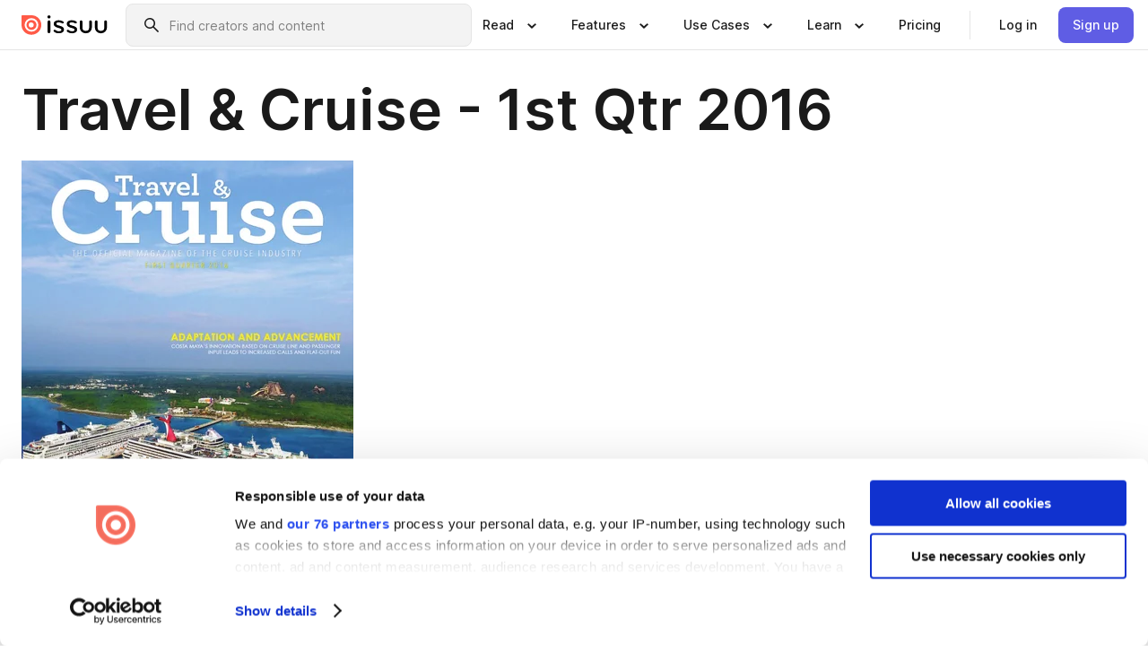

--- FILE ---
content_type: text/html; charset=utf-8
request_url: https://issuu.com/fcca/docs/2016-1st-qtr-travel-and-cruise
body_size: 187021
content:
<!DOCTYPE html><html lang="en"><head><meta charSet="utf-8"/><meta name="viewport" content="width=device-width, initial-scale=1"/><link rel="preload" as="image" href="/content-consumption/assets/_next/static/media/CardRead.8c26536d.png"/><link rel="preload" as="image" href="https://static.issuu.com/fe/silkscreen/0.0.3253/icons/gradient/icon-canva-gradient.svg"/><link rel="preload" as="image" href="/content-consumption/assets/_next/static/media/CardUseCases.75f310a7.png"/><link rel="preload" as="image" href="https://static.issuu.com/fe/silkscreen/0.0.3253/icons/gradient/icon-instagram-gradient.svg"/><link rel="preload" as="image" href="https://image.isu.pub/160411161429-57b20ace5c842f57f861ff59f7b45e5d/jpg/page_1_thumb_large.jpg"/><link rel="preload" as="image" href="//photo.isu.pub/fcca/photo_large.jpg"/><link rel="preload" as="image" href="https://image.isu.pub/260112071615-1cba67bbcac80695b48f6b6f32b5b205/jpg/page_1_thumb_large.jpg"/><link rel="preload" as="image" href="https://image.isu.pub/251016215948-778069d11eb90c15c40354eb2e43ce2d/jpg/page_1_thumb_large.jpg"/><link rel="preload" as="image" href="https://image.isu.pub/251013002404-8d6f076e2c35d6a7ef4c58a2527cecc3/jpg/page_1_thumb_large.jpg"/><link rel="preload" as="image" href="https://image.isu.pub/250617060156-a65a89de8bd8f3ec0b0004d8c6e7cd36/jpg/page_1_thumb_large.jpg"/><link rel="stylesheet" href="/content-consumption/assets/_next/static/css/cd5398718095cce5.css" data-precedence="next"/><link rel="stylesheet" href="/content-consumption/assets/_next/static/css/1232b05615c1d065.css" data-precedence="next"/><link rel="stylesheet" href="/content-consumption/assets/_next/static/css/8ccd48635860bd3a.css" data-precedence="next"/><link rel="stylesheet" href="/content-consumption/assets/_next/static/css/425be48a7751b863.css" data-precedence="next"/><link rel="stylesheet" href="/content-consumption/assets/_next/static/css/2d68762d891a1e66.css" data-precedence="next"/><link rel="stylesheet" href="/content-consumption/assets/_next/static/css/76a053e44a10be57.css" data-precedence="next"/><link rel="preload" as="script" fetchPriority="low" href="/content-consumption/assets/_next/static/chunks/webpack-f575283863f8d1ac.js"/><script src="/content-consumption/assets/_next/static/chunks/a7d8f149-b1993e315b8d93e0.js" async=""></script><script src="/content-consumption/assets/_next/static/chunks/5481-dccefe8ace0bbbf7.js" async=""></script><script src="/content-consumption/assets/_next/static/chunks/main-app-001b1bbfc50aeb10.js" async=""></script><script src="/content-consumption/assets/_next/static/chunks/2530-6e5649c27343cd1f.js" async=""></script><script src="/content-consumption/assets/_next/static/chunks/7960-28b8e135e65c506f.js" async=""></script><script src="/content-consumption/assets/_next/static/chunks/8595-35fcfdb247b84f06.js" async=""></script><script src="/content-consumption/assets/_next/static/chunks/746-42df100ff6642a97.js" async=""></script><script src="/content-consumption/assets/_next/static/chunks/app/global-error-dc63296f1b889ca5.js" async=""></script><script src="/content-consumption/assets/_next/static/chunks/6342-a6939e5c62f44391.js" async=""></script><script src="/content-consumption/assets/_next/static/chunks/9653-23c5fc6cf821868a.js" async=""></script><script src="/content-consumption/assets/_next/static/chunks/5879-2d17168edbcb3d5a.js" async=""></script><script src="/content-consumption/assets/_next/static/chunks/4373-afe95388cd893932.js" async=""></script><script src="/content-consumption/assets/_next/static/chunks/429-8d214672bcdf1f64.js" async=""></script><script src="/content-consumption/assets/_next/static/chunks/2821-e37f25fe49306ad0.js" async=""></script><script src="/content-consumption/assets/_next/static/chunks/8770-19a225f6a50400ec.js" async=""></script><script src="/content-consumption/assets/_next/static/chunks/app/layout-0a2bd338a3ffd525.js" async=""></script><script src="/content-consumption/assets/_next/static/chunks/345-78c0dd33911cff9e.js" async=""></script><script src="/content-consumption/assets/_next/static/chunks/575-9a51e5a0c05a528c.js" async=""></script><script src="/content-consumption/assets/_next/static/chunks/1360-50e327d3c39efc46.js" async=""></script><script src="/content-consumption/assets/_next/static/chunks/app/(header-with-footer)/layout-ce683a7c4a95fc83.js" async=""></script><script src="/content-consumption/assets/_next/static/chunks/app/(header-with-footer)/error-8360297ba49a0d03.js" async=""></script><script src="/content-consumption/assets/_next/static/chunks/app/(header-with-footer)/not-found-eb31662855a6cf43.js" async=""></script><script src="/content-consumption/assets/_next/static/chunks/4363-5208e6b2251dd25a.js" async=""></script><script src="/content-consumption/assets/_next/static/chunks/9062-2da4751eb3ad86ac.js" async=""></script><script src="/content-consumption/assets/_next/static/chunks/6412-315331d01e5966cd.js" async=""></script><script src="/content-consumption/assets/_next/static/chunks/9054-38c8f47220ec6379.js" async=""></script><script src="/content-consumption/assets/_next/static/chunks/app/(header-with-footer)/(document-page)/%5Bpublisher%5D/docs/%5Bdocname%5D/page-7c354e74ff400e6a.js" async=""></script><link rel="preload" as="image" href="https://image.isu.pub/251111205742-758c67fb93cf4fd64444e67884cfef29/jpg/page_1_thumb_large.jpg"/><link rel="preload" as="image" href="https://image.isu.pub/250406174347-6063385eaaabc72558c6d2662b1023d5/jpg/page_1_thumb_large.jpg"/><meta name="theme-color" content="#ff5a47"/><script>(self.__next_s=self.__next_s||[]).push([0,{"children":"\n<!-- Google Tag Manager -->\nconst isCookiebotInconsistent = (function(){try{let a=localStorage.getItem(\"cookiebotTcfConsentString\"),b=document.cookie.includes(\"CookieConsent=\");return!a&&b}catch(a){return!1}})();\nif (!isCookiebotInconsistent) {\n    (function(w,d,s,l,i){w[l]=w[l]||[];w[l].push({'gtm.start':\n    new Date().getTime(),event:'gtm.js'});var f=d.getElementsByTagName(s)[0],\n    j=d.createElement(s),dl=l!='dataLayer'?'&l='+l:'';j.async=true;j.src=\n    'https://www.googletagmanager.com/gtm.js?id='+i+dl;f.parentNode.insertBefore(j,f);\n    j.onload = function() {console.debug('Google Tag Manager script loads.');};\n    j.onerror = function() {console.error('Google Tag Manager script failed to load.');};\n    })(window,document,'script','dataLayer','GTM-N7P4N8B');\n}\n<!-- End Google Tag Manager -->\n","id":"gtm-script"}])</script><meta name="sentry-trace" content="d0791cc54c2facf551a6599bd96f1589-9479b70c04bee6d8"/><meta name="baggage" content="sentry-environment=production,sentry-release=7bb6f07aeba4a2e9113c3d4c5ac4d626519101d8,sentry-trace_id=d0791cc54c2facf551a6599bd96f1589"/><script src="/content-consumption/assets/_next/static/chunks/polyfills-42372ed130431b0a.js" noModule=""></script><style data-styled="" data-styled-version="6.1.13">.cXxlzB{border:0;clip:rect(0,0,0,0);height:1px;margin:-1px;overflow:hidden;padding:0;position:absolute;white-space:nowrap;width:1px;}/*!sc*/
data-styled.g21[id="sc-8726e26b-0"]{content:"cXxlzB,"}/*!sc*/
.niZGp{align-items:center;display:flex;flex-shrink:0;padding:0 var(--space-1);width:7rem;}/*!sc*/
data-styled.g29[id="sc-bb47b1c4-0"]{content:"niZGp,"}/*!sc*/
.jHcOZc >svg{height:24px;width:24px;}/*!sc*/
data-styled.g30[id="sc-3a1684fb-0"]{content:"jHcOZc,"}/*!sc*/
.eXdFKX{align-items:flex-start;column-gap:2rem;display:grid;grid-template-columns:1fr;row-gap:var(--space-1);width:100%;}/*!sc*/
@media (min-width: 1024px){.eXdFKX{grid-template-columns:repeat(1,1fr);}}/*!sc*/
.gzGMWn{align-items:flex-start;column-gap:5.6rem;display:grid;grid-template-columns:1fr;row-gap:var(--space-1);width:100%;}/*!sc*/
@media (min-width: 1024px){.gzGMWn{grid-template-columns:repeat(2,1fr);}}/*!sc*/
.eXdFKZ{align-items:flex-start;column-gap:2rem;display:grid;grid-template-columns:1fr;row-gap:var(--space-1);width:100%;}/*!sc*/
@media (min-width: 1024px){.eXdFKZ{grid-template-columns:repeat(3,1fr);}}/*!sc*/
.gzGMWo{align-items:flex-start;column-gap:5.6rem;display:grid;grid-template-columns:1fr;row-gap:var(--space-1);width:100%;}/*!sc*/
@media (min-width: 1024px){.gzGMWo{grid-template-columns:repeat(1,1fr);}}/*!sc*/
data-styled.g31[id="sc-ec314f77-0"]{content:"eXdFKX,gzGMWn,eXdFKZ,gzGMWo,"}/*!sc*/
.hrmgvt{align-self:flex-end;margin-left:0;white-space:nowrap;}/*!sc*/
.hrmgvt >a{background-color:#f5f5ff;}/*!sc*/
@media (min-width: 1024px){.hrmgvt{grid-column:2/span 1;margin-left:0rem;}}/*!sc*/
.hrmgau{align-self:flex-end;margin-left:0;white-space:nowrap;}/*!sc*/
.hrmgau >a{background-color:#f5f5ff;}/*!sc*/
@media (min-width: 1024px){.hrmgau{grid-column:3/span 1;margin-left:2rem;}}/*!sc*/
.hrmgNO{align-self:flex-end;margin-left:0;white-space:nowrap;}/*!sc*/
.hrmgNO >a{background-color:#f5f5ff;}/*!sc*/
@media (min-width: 1024px){.hrmgNO{grid-column:1/span 1;margin-left:0rem;}}/*!sc*/
data-styled.g32[id="sc-ec314f77-1"]{content:"hrmgvt,hrmgau,hrmgNO,"}/*!sc*/
.cvFacS{align-items:center;background-color:#ffffff;border-radius:0.5rem;color:#1a1a1a;cursor:pointer;display:flex;padding:0.5rem 1rem;text-decoration:none;transition-duration:0.20s;transition-property:color,background-color;}/*!sc*/
.cvFacS >svg{margin-right:var(--space-1);}/*!sc*/
.cvFacS:hover{background-color:#f5f5ff;color:#4b4aa1;}/*!sc*/
.cvFacS:active{background-color:#e5e5fe;}/*!sc*/
.cvFacS:focus-visible{background-color:#f5f5ff;box-shadow:0px 0px 0px 1px #ffffff,0px 0px 0px 3px #5f5de4;color:#000000;outline:none;}/*!sc*/
@media (min-width: 1024px){.cvFacS{padding:0.5rem;}}/*!sc*/
.eMLRJK{align-items:center;background-color:#ffffff;border-radius:0.5rem;color:#1a1a1a;cursor:pointer;display:flex;margin:0 0 1rem 1.5rem;padding:0.5rem 1rem;text-decoration:none;transition-duration:0.20s;transition-property:color,background-color;}/*!sc*/
.eMLRJK >svg{margin-right:var(--space-1);}/*!sc*/
.eMLRJK:hover{background-color:#f5f5ff;color:#4b4aa1;}/*!sc*/
.eMLRJK:active{background-color:#e5e5fe;}/*!sc*/
.eMLRJK:focus-visible{background-color:#f5f5ff;box-shadow:0px 0px 0px 1px #ffffff,0px 0px 0px 3px #5f5de4;color:#000000;outline:none;}/*!sc*/
@media (min-width: 1024px){.eMLRJK{padding:0.5rem;}}/*!sc*/
data-styled.g33[id="sc-733f75c3-0"]{content:"cvFacS,eMLRJK,"}/*!sc*/
.csKDJo{align-items:center;column-gap:var(--space-1);display:grid;font-weight:500;grid-template-columns:min-content 1fr;grid-template-rows:min-content;max-width:16rem;row-gap:var(--space-1);}/*!sc*/
@media (min-width: 1024px){.csKDJo{column-gap:var(--space-2);}.csKDJo >p{font-weight:600;}}/*!sc*/
.fPDMxn{align-items:center;column-gap:var(--space-1);display:grid;font-weight:500;grid-template-columns:min-content 1fr;grid-template-rows:min-content;row-gap:var(--space-1);}/*!sc*/
@media (min-width: 1024px){.fPDMxn{column-gap:var(--space-2);}.fPDMxn >p{font-weight:600;}}/*!sc*/
data-styled.g34[id="sc-92adf1a2-0"]{content:"csKDJo,fPDMxn,"}/*!sc*/
.keXTCN{color:#4d4d4d;grid-column:2/-1;}/*!sc*/
data-styled.g35[id="sc-92adf1a2-1"]{content:"keXTCN,"}/*!sc*/
.kVCdWd{display:flex;flex-flow:column nowrap;}/*!sc*/
data-styled.g36[id="sc-7106aa3f-0"]{content:"kVCdWd,"}/*!sc*/
.kLVqAi{background-color:#ffffff;border-radius:0.5rem;color:#1a1a1a;display:flex;flex-flow:row nowrap;margin:1rem 0;}/*!sc*/
data-styled.g37[id="sc-7106aa3f-1"]{content:"kLVqAi,"}/*!sc*/
@media (min-width: 375px){.dfpkLF{border-bottom:0.0625rem solid #e5e5e5;margin-left:1rem;padding-bottom:1rem;width:100%;}}/*!sc*/
@media (min-width: 375px){.dfpkLF{margin-left:0.5rem;}}/*!sc*/
data-styled.g38[id="sc-7106aa3f-2"]{content:"dfpkLF,"}/*!sc*/
.jjjMmH{align-items:flex-start;background-color:#ffffff;border-radius:0.5rem;color:#1a1a1a;display:grid;gap:var(--space-1);grid-template-columns:min-content 1fr;grid-template-rows:min-content;margin-bottom:var(--space-1);padding:0.75rem;}/*!sc*/
data-styled.g40[id="sc-b46e1bfa-1"]{content:"jjjMmH,"}/*!sc*/
@media (min-width: 1024px){.hFYABX{border-bottom:0.0625rem solid #e5e5e5;padding-bottom:var(--space-2);}}/*!sc*/
data-styled.g41[id="sc-b46e1bfa-2"]{content:"hFYABX,"}/*!sc*/
.kVaqnU{grid-column:2/-1;margin-left:-1rem;}/*!sc*/
.kVaqnU p{white-space:nowrap;}/*!sc*/
data-styled.g42[id="sc-b46e1bfa-3"]{content:"kVaqnU,"}/*!sc*/
.ebSAvY{align-self:center;display:none;}/*!sc*/
.ebSAvY >img{max-width:32rem;object-fit:cover;}/*!sc*/
@media (min-width: 1440px){.ebSAvY{display:block;}}/*!sc*/
data-styled.g43[id="sc-cc61b70a-0"]{content:"ebSAvY,"}/*!sc*/
.QjpdD{border-left:1px solid #e5e5e5;height:var(--space-4);margin:0 var(--space-2);}/*!sc*/
data-styled.g46[id="sc-52e30dd1-2"]{content:"QjpdD,"}/*!sc*/
.eYihJq{color:#1a1a1a;}/*!sc*/
data-styled.g47[id="sc-52e30dd1-3"]{content:"eYihJq,"}/*!sc*/
.cBsHZO{flex:1;margin-left:var(--space-2);margin-right:auto;max-width:356px;position:relative;}/*!sc*/
@media (min-width: 1024px){.cBsHZO{max-width:424px;}}/*!sc*/
data-styled.g48[id="sc-81ad0f8c-0"]{content:"cBsHZO,"}/*!sc*/
.WKQYQ{background-color:#f3f3f3!important;border-color:#e5e5e5!important;}/*!sc*/
.WKQYQ input::placeholder{color:#808080;}/*!sc*/
.WKQYQ:focus-within{border-color:#5f5de4;}/*!sc*/
.WKQYQ:hover{border-color:#cccccc;}/*!sc*/
data-styled.g49[id="sc-81ad0f8c-1"]{content:"WKQYQ,"}/*!sc*/
.eilTgk{border:0;clip:rect(0,0,0,0);height:1px;margin:-1px;overflow:hidden;padding:0;position:absolute;white-space:nowrap;width:1px;}/*!sc*/
data-styled.g52[id="sc-81ad0f8c-4"]{content:"eilTgk,"}/*!sc*/
.griGEU{position:relative;}/*!sc*/
data-styled.g80[id="sc-49b12710-0"]{content:"griGEU,"}/*!sc*/
.iJCtMy{align-items:center;background-color:#ffffff;border:none;box-shadow:inset 0 -1px 0 0 #e5e5e5;color:#1a1a1a;cursor:pointer;display:flex;font-weight:500;height:3.5rem;padding:0 var(--space-2);transition-duration:0.30s;transition-property:color,box-shadow;}/*!sc*/
.iJCtMy:focus-visible{border-radius:2px;box-shadow:inset 0px 0px 0px 2px #5f5de4;outline:none;}/*!sc*/
.iJCtMy >p{margin-right:var(--space-1);white-space:nowrap;}/*!sc*/
.iJCtMy >svg{animation:dJJfVr 0.30s;}/*!sc*/
data-styled.g81[id="sc-49b12710-1"]{content:"iJCtMy,"}/*!sc*/
.icpUut{display:none;}/*!sc*/
data-styled.g82[id="sc-49b12710-2"]{content:"icpUut,"}/*!sc*/
.dSYAym{background-color:#ffffff;box-sizing:border-box;position:absolute;z-index:5;}/*!sc*/
data-styled.g83[id="sc-cef319b6-0"]{content:"dSYAym,"}/*!sc*/
.ikxbjQ{box-shadow:0 0.0625rem 0.25rem 0 #00000021,0 0.0625rem 0.5rem 0 #0000001a;left:0;padding:var(--space-6);width:100%;}/*!sc*/
data-styled.g84[id="sc-cef319b6-1"]{content:"ikxbjQ,"}/*!sc*/
.ebkZhd{border-radius:0.5rem;box-shadow:0 0.0625rem 0.25rem 0 #00000021,0 0.25rem 0.75rem 0 #0000001a;padding:var(--space-3) var(--space-4) var(--space-3) var(--space-2);right:0;width:20rem;}/*!sc*/
data-styled.g85[id="sc-cef319b6-2"]{content:"ebkZhd,"}/*!sc*/
.dGWsqa{align-items:flex-start;display:flex;gap:var(--space-8);justify-content:space-between;margin:0 auto;max-width:1024px;}/*!sc*/
@media (min-width: 1440px){.dGWsqa{max-width:1440px;}}/*!sc*/
data-styled.g86[id="sc-cef319b6-3"]{content:"dGWsqa,"}/*!sc*/
.hqmMmv{grid-area:root-header;}/*!sc*/
data-styled.g87[id="sc-4cf43cdc-0"]{content:"hqmMmv,"}/*!sc*/
.hOkVqk{align-items:center;background-color:#ffffff;block-size:3.5rem;box-shadow:inset 0 -1px 0 0 #e5e5e5;display:flex;flex-flow:row nowrap;inset-block-start:0;inset-inline-end:0;inset-inline-start:0;justify-content:space-between;padding:0 var(--space-2);z-index:10;}/*!sc*/
.hOkVqk span{white-space:nowrap;}/*!sc*/
data-styled.g88[id="sc-4cf43cdc-1"]{content:"hOkVqk,"}/*!sc*/
.IicZF{overflow-wrap:break-word;}/*!sc*/
data-styled.g296[id="sc-a6a51890-0"]{content:"IicZF,"}/*!sc*/
.bEpTxH{overflow:hidden;}/*!sc*/
data-styled.g299[id="sc-3a3032b8-0"]{content:"bEpTxH,"}/*!sc*/
.XyboK{display:block;overflow:hidden;text-overflow:ellipsis;white-space:nowrap;}/*!sc*/
data-styled.g300[id="sc-3a3032b8-1"]{content:"XyboK,"}/*!sc*/
.kuBQLW{color:#000000;font-size:0.875rem;font-weight:500;line-height:1.6;text-decoration:none;}/*!sc*/
data-styled.g301[id="sc-3a3032b8-2"]{content:"kuBQLW,"}/*!sc*/
.jSVEdl{color:#5f5de4;font-size:1.25rem;}/*!sc*/
.jSVEdl:hover{color:#4b4aa1;}/*!sc*/
.jSVEdl:focus-visible{color:#363565;}/*!sc*/
data-styled.g302[id="sc-3a3032b8-3"]{content:"jSVEdl,"}/*!sc*/
.cjWdCv{flex-grow:1;max-width:100%;}/*!sc*/
@media (min-width:1024px){.cjWdCv{max-width:100%;}}/*!sc*/
data-styled.g303[id="sc-3a289ee3-0"]{content:"cjWdCv,"}/*!sc*/
.famGCZ{margin-bottom:32px;min-height:16rem;}/*!sc*/
@media (min-width:1440px){.famGCZ{margin-bottom:40px;}}/*!sc*/
data-styled.g304[id="sc-3a289ee3-1"]{content:"famGCZ,"}/*!sc*/
.kfaoJU{align-items:end;display:grid;gap:1.5rem;grid-template-columns:repeat(6, 1fr);}/*!sc*/
@media (max-width:1023px){.kfaoJU{gap:1.5rem 1rem;}}/*!sc*/
data-styled.g305[id="sc-3a289ee3-2"]{content:"kfaoJU,"}/*!sc*/
.dOkTWp >*{text-overflow:ellipsis;word-break:break-word;-webkit-box-orient:vertical;display:-webkit-box;-webkit-line-clamp:2;overflow:hidden;}/*!sc*/
.iOnVBO >*{text-overflow:ellipsis;word-break:break-word;-webkit-box-orient:vertical;display:-webkit-box;-webkit-line-clamp:999;overflow:hidden;}/*!sc*/
data-styled.g306[id="sc-a1d92d90-0"]{content:"dOkTWp,iOnVBO,"}/*!sc*/
.gOXBUY{border:0;clip:rect(0,0,0,0);height:1px;margin:-1px;overflow:hidden;padding:0;position:absolute;white-space:nowrap;width:1px;}/*!sc*/
data-styled.g307[id="sc-d90d6266-0"]{content:"gOXBUY,"}/*!sc*/
.gewsNV{margin:0 auto;max-width:1380px;padding:20px 16px 0;position:relative;}/*!sc*/
@media (min-width:768px){.gewsNV{padding:24px 24px 0;}}/*!sc*/
data-styled.g309[id="sc-d56805e7-0"]{content:"gewsNV,"}/*!sc*/
.cMujfm{background:linear-gradient(180deg,rgba(245,245,255,0) 0%,#f5f5ff 100%);padding:64px 0 0;}/*!sc*/
data-styled.g315[id="sc-a4315a05-0"]{content:"cMujfm,"}/*!sc*/
.fIFAYJ{background:#f5f5ff;}/*!sc*/
data-styled.g316[id="sc-a4315a05-1"]{content:"fIFAYJ,"}/*!sc*/
.TfltT{margin:0 auto;max-width:90rem;padding:0 1.5rem;}/*!sc*/
data-styled.g317[id="sc-a4315a05-2"]{content:"TfltT,"}/*!sc*/
.bqCieY{font-family:Inter;font-size:1rem;line-height:1.5;padding:1rem 0 1.5rem;text-align:center;}/*!sc*/
data-styled.g318[id="sc-a4315a05-3"]{content:"bqCieY,"}/*!sc*/
@keyframes dJJfVr{0%{transform:rotate(180deg);}100%{transform:rotate(0deg);}}/*!sc*/
data-styled.g319[id="sc-keyframes-dJJfVr"]{content:"dJJfVr,"}/*!sc*/
</style></head><body><div hidden=""><!--$?--><template id="B:0"></template><!--/$--></div><div class="root"><header class="sc-4cf43cdc-0 hqmMmv"><nav aria-label="Header" class="sc-4cf43cdc-1 hOkVqk"><a href="/" class="sc-bb47b1c4-0 niZGp"><svg aria-label="Issuu company logo" width="100%" height="100%" viewBox="0 0 116 27" role="img"><title>Issuu</title><path d="M37 .07a2.14 2.14 0 1 1 0 4.3 2.14 2.14 0 0 1 0-4.3Zm0 24.47a1.78 1.78 0 0 1-1.83-1.83V8.83a1.83 1.83 0 1 1 3.66 0v13.88A1.78 1.78 0 0 1 37 24.54Zm13.2.16c-2.22.03-4.4-.67-6.19-2a1.96 1.96 0 0 1-.78-1.5c0-.78.63-1.28 1.4-1.28.54 0 1.05.2 1.45.54a7.2 7.2 0 0 0 4.4 1.5c2.11 0 3.23-.77 3.23-1.98 0-1.32-1.09-1.83-3.81-2.57-4.8-1.28-6.55-2.92-6.55-5.73 0-2.92 2.69-4.83 6.9-4.83 1.67.01 3.31.39 4.82 1.1 1.06.5 1.8 1.13 1.8 1.9 0 .7-.4 1.37-1.4 1.37a3.5 3.5 0 0 1-1.6-.55 7.64 7.64 0 0 0-3.7-.9c-1.95 0-3.28.5-3.28 1.87 0 1.36 1.17 1.75 3.98 2.57 4.2 1.2 6.39 2.33 6.39 5.49 0 2.88-2.42 4.99-7.05 4.99m17.63.01a10.2 10.2 0 0 1-6.2-2 1.96 1.96 0 0 1-.77-1.5c0-.78.62-1.28 1.4-1.28.53 0 1.04.2 1.44.54a7.24 7.24 0 0 0 4.4 1.5c2.12 0 3.24-.77 3.24-1.98 0-1.32-1.1-1.83-3.82-2.57-4.8-1.28-6.54-2.92-6.54-5.73 0-2.92 2.68-4.83 6.9-4.83 1.66.01 3.3.39 4.82 1.1 1.05.5 1.8 1.13 1.8 1.9 0 .7-.38 1.37-1.4 1.37a3.5 3.5 0 0 1-1.6-.55 7.64 7.64 0 0 0-3.7-.9c-1.94 0-3.27.5-3.27 1.87 0 1.36 1.17 1.75 3.98 2.57 4.2 1.2 6.39 2.33 6.39 5.49 0 2.88-2.42 4.99-7.06 4.99m10.58-8.14V8.84a1.83 1.83 0 0 1 3.66 0v8.14a4.34 4.34 0 0 0 4.48 4.37 4.38 4.38 0 0 0 4.53-4.37V8.84a1.83 1.83 0 1 1 3.66 0v7.71a8 8 0 0 1-8.18 8.15 7.97 7.97 0 0 1-8.15-8.15m20.38 0V8.84a1.83 1.83 0 1 1 3.66 0v8.14a4.34 4.34 0 0 0 4.48 4.37 4.38 4.38 0 0 0 4.53-4.37V8.84a1.83 1.83 0 0 1 3.66 0v7.71a8 8 0 0 1-8.18 8.15 7.97 7.97 0 0 1-8.15-8.15" fill="#000000"></path><path d="M13.5 6.5a6.78 6.78 0 1 0-.13 13.56 6.78 6.78 0 0 0 .12-13.56Zm-.1 10.22a3.44 3.44 0 1 1 .06-6.86 3.44 3.44 0 0 1-.07 6.85" fill="#ff5a47"></path><path d="M13.33 0H1.11A1.11 1.11 0 0 0 0 1.1v12.23A13.33 13.33 0 1 0 13.33 0ZM4.17 13.15a9.26 9.26 0 1 1 18.52.18 9.26 9.26 0 0 1-18.52-.18Z" fill="#ff5a47"></path></svg></a><div class="sc-81ad0f8c-0 cBsHZO"><form style="margin:auto"><label for="search" class="sc-81ad0f8c-4 eilTgk">Search</label><div class="sc-81ad0f8c-1 WKQYQ TextField__text-field__2Nf7G__0-0-3253 TextField__text-field--medium__7eJQO__0-0-3253 TextField__text-field--default__c4bDj__0-0-3253"><svg class="Icon__icon__DqC9j__0-0-3253" role="presentation" style="--color-icon:currentColor;--size-block-icon:1.5rem;--size-inline-icon:1.5rem"><use xlink:href="/fe/silkscreen/0.0.3253/icons/sprites.svg#icon-search"></use></svg><div class="TextField__text-field__content__0qi0z__0-0-3253"><input autoCapitalize="none" data-testid="search-input" inputMode="search" placeholder="Find creators and content" class="TextField__text-field__input__9VzPM__0-0-3253" id="search" type="text" value=""/></div></div></form></div><div class="sc-49b12710-0"><button aria-expanded="false" aria-haspopup="menu" aria-controls="read-menu" class="sc-49b12710-1 iJCtMy"><p class="ProductParagraph__product-paragraph__GMmH0__0-0-3253 ProductParagraph__product-paragraph--sm__taM-p__0-0-3253"><span class="sc-8726e26b-0 cXxlzB">Show submenu for &quot;Read&quot; section</span><span aria-hidden="true">Read</span></p><svg class="Icon__icon__DqC9j__0-0-3253" role="presentation" style="--color-icon:currentColor;--size-block-icon:1.5rem;--size-inline-icon:1.5rem"><use xlink:href="/fe/silkscreen/0.0.3253/icons/sprites.svg#icon-chevron-small-down"></use></svg></button><div id="read-menu" role="menu" tabindex="-1" class="sc-49b12710-2 icpUut"><div class="sc-cef319b6-0 sc-cef319b6-1 dSYAym ikxbjQ"><div class="sc-cef319b6-3 dGWsqa"><div class="sc-ec314f77-0 eXdFKX"><a role="menuitem" href="/articles" class="sc-733f75c3-0 cvFacS"><div class="sc-92adf1a2-0 csKDJo"><svg class="Icon__icon__DqC9j__0-0-3253" role="presentation" style="--color-icon:currentColor;--size-block-icon:1.5rem;--size-inline-icon:1.5rem"><use xlink:href="/fe/silkscreen/0.0.3253/icons/sprites.svg#icon-article-stories"></use></svg><p data-testid="articles" class="ProductParagraph__product-paragraph__GMmH0__0-0-3253 ProductParagraph__product-paragraph--sm__taM-p__0-0-3253">Articles</p><div class="sc-92adf1a2-1 keXTCN"><p class="ProductParagraph__product-paragraph__GMmH0__0-0-3253 ProductParagraph__product-paragraph--xs__e7Wlt__0-0-3253">Browse short-form content that&#x27;s perfect for a quick read</p></div></div></a><a role="menuitem" href="/store" class="sc-733f75c3-0 cvFacS"><div class="sc-92adf1a2-0 csKDJo"><svg class="Icon__icon__DqC9j__0-0-3253" role="presentation" style="--color-icon:currentColor;--size-block-icon:1.5rem;--size-inline-icon:1.5rem"><use xlink:href="/fe/silkscreen/0.0.3253/icons/sprites.svg#icon-shopping"></use></svg><p data-testid="issuu_store" class="ProductParagraph__product-paragraph__GMmH0__0-0-3253 ProductParagraph__product-paragraph--sm__taM-p__0-0-3253">Issuu Store</p><div class="sc-92adf1a2-1 keXTCN"><p class="ProductParagraph__product-paragraph__GMmH0__0-0-3253 ProductParagraph__product-paragraph--xs__e7Wlt__0-0-3253">Purchase your next favourite publication</p></div></div></a></div><div class="sc-b46e1bfa-1 jjjMmH"><svg class="Icon__icon__DqC9j__0-0-3253" role="presentation" style="--color-icon:currentColor;--size-block-icon:1.5rem;--size-inline-icon:1.5rem"><use xlink:href="/fe/silkscreen/0.0.3253/icons/sprites.svg#icon-appstore"></use></svg><span class="sc-b46e1bfa-2 hFYABX"><p class="ProductParagraph__product-paragraph__GMmH0__0-0-3253 ProductParagraph__product-paragraph--sm__taM-p__0-0-3253"><strong>Categories</strong></p></span><div class="sc-b46e1bfa-3 kVaqnU"><div class="sc-ec314f77-0 gzGMWn"><a role="menuitem" href="/categories/arts-and-entertainment" class="sc-733f75c3-0 cvFacS"><p class="ProductParagraph__product-paragraph__GMmH0__0-0-3253 ProductParagraph__product-paragraph--xs__e7Wlt__0-0-3253">Arts and Entertainment</p></a><a role="menuitem" href="/categories/religion-and-spirituality" class="sc-733f75c3-0 cvFacS"><p class="ProductParagraph__product-paragraph__GMmH0__0-0-3253 ProductParagraph__product-paragraph--xs__e7Wlt__0-0-3253">Religion and Spirituality</p></a><a role="menuitem" href="/categories/business" class="sc-733f75c3-0 cvFacS"><p class="ProductParagraph__product-paragraph__GMmH0__0-0-3253 ProductParagraph__product-paragraph--xs__e7Wlt__0-0-3253">Business</p></a><a role="menuitem" href="/categories/science" class="sc-733f75c3-0 cvFacS"><p class="ProductParagraph__product-paragraph__GMmH0__0-0-3253 ProductParagraph__product-paragraph--xs__e7Wlt__0-0-3253">Science</p></a><a role="menuitem" href="/categories/education" class="sc-733f75c3-0 cvFacS"><p class="ProductParagraph__product-paragraph__GMmH0__0-0-3253 ProductParagraph__product-paragraph--xs__e7Wlt__0-0-3253">Education</p></a><a role="menuitem" href="/categories/society" class="sc-733f75c3-0 cvFacS"><p class="ProductParagraph__product-paragraph__GMmH0__0-0-3253 ProductParagraph__product-paragraph--xs__e7Wlt__0-0-3253">Society</p></a><a role="menuitem" href="/categories/family-and-parenting" class="sc-733f75c3-0 cvFacS"><p class="ProductParagraph__product-paragraph__GMmH0__0-0-3253 ProductParagraph__product-paragraph--xs__e7Wlt__0-0-3253">Family and Parenting</p></a><a role="menuitem" href="/categories/sports" class="sc-733f75c3-0 cvFacS"><p class="ProductParagraph__product-paragraph__GMmH0__0-0-3253 ProductParagraph__product-paragraph--xs__e7Wlt__0-0-3253">Sports</p></a><a role="menuitem" href="/categories/food-and-drink" class="sc-733f75c3-0 cvFacS"><p class="ProductParagraph__product-paragraph__GMmH0__0-0-3253 ProductParagraph__product-paragraph--xs__e7Wlt__0-0-3253">Food and Drink</p></a><a role="menuitem" href="/categories/style-and-fashion" class="sc-733f75c3-0 cvFacS"><p class="ProductParagraph__product-paragraph__GMmH0__0-0-3253 ProductParagraph__product-paragraph--xs__e7Wlt__0-0-3253">Style and Fashion</p></a><a role="menuitem" href="/categories/health-and-fitness" class="sc-733f75c3-0 cvFacS"><p class="ProductParagraph__product-paragraph__GMmH0__0-0-3253 ProductParagraph__product-paragraph--xs__e7Wlt__0-0-3253">Health and Fitness</p></a><a role="menuitem" href="/categories/technology-and-computing" class="sc-733f75c3-0 cvFacS"><p class="ProductParagraph__product-paragraph__GMmH0__0-0-3253 ProductParagraph__product-paragraph--xs__e7Wlt__0-0-3253">Technology</p></a><a role="menuitem" href="/categories/hobbies" class="sc-733f75c3-0 cvFacS"><p class="ProductParagraph__product-paragraph__GMmH0__0-0-3253 ProductParagraph__product-paragraph--xs__e7Wlt__0-0-3253">Hobbies</p></a><a role="menuitem" href="/categories/travel" class="sc-733f75c3-0 cvFacS"><p class="ProductParagraph__product-paragraph__GMmH0__0-0-3253 ProductParagraph__product-paragraph--xs__e7Wlt__0-0-3253">Travel</p></a><a role="menuitem" href="/categories/home-and-garden" class="sc-733f75c3-0 cvFacS"><p class="ProductParagraph__product-paragraph__GMmH0__0-0-3253 ProductParagraph__product-paragraph--xs__e7Wlt__0-0-3253">Home and Garden</p></a><a role="menuitem" href="/categories/vehicles" class="sc-733f75c3-0 cvFacS"><p class="ProductParagraph__product-paragraph__GMmH0__0-0-3253 ProductParagraph__product-paragraph--xs__e7Wlt__0-0-3253">Vehicles</p></a><a role="menuitem" href="/categories/pets" class="sc-733f75c3-0 cvFacS"><p class="ProductParagraph__product-paragraph__GMmH0__0-0-3253 ProductParagraph__product-paragraph--xs__e7Wlt__0-0-3253">Pets</p></a><div class="sc-ec314f77-1 hrmgvt"><a href="/categories" aria-disabled="false" class="ProductButtonLink__product-button-link__ehLVt__0-0-3253 ProductButtonLink__product-button-link--ghost__dZY0b__0-0-3253 ProductButtonLink__product-button-link--icon-right__HM-TK__0-0-3253" role="link"><span class="ProductButtonLink__product-button-link__icon__9agNb__0-0-3253 ProductButtonLink__product-button-link__icon--right__ML5tG__0-0-3253"><svg class="Icon__icon__DqC9j__0-0-3253" role="presentation" style="--color-icon:currentColor;--size-block-icon:1.5rem;--size-inline-icon:1.5rem"><use xlink:href="/fe/silkscreen/0.0.3253/icons/sprites.svg#icon-chevron-small-right"></use></svg></span><span class="ProductButtonLink__product-button-link__text__--YqL__0-0-3253"><p class="ProductParagraph__product-paragraph__GMmH0__0-0-3253 ProductParagraph__product-paragraph--xs__e7Wlt__0-0-3253">All Categories</p></span></a></div></div></div></div><div class="sc-cc61b70a-0 ebSAvY"><img alt="illustration describing how to get more reads from your publications" src="/content-consumption/assets/_next/static/media/CardRead.8c26536d.png"/></div></div></div></div></div><div class="sc-49b12710-0"><button aria-expanded="false" aria-haspopup="menu" aria-controls="features-menu" class="sc-49b12710-1 iJCtMy"><p class="ProductParagraph__product-paragraph__GMmH0__0-0-3253 ProductParagraph__product-paragraph--sm__taM-p__0-0-3253"><span class="sc-8726e26b-0 cXxlzB">Show submenu for &quot;Features&quot; section</span><span aria-hidden="true">Features</span></p><svg class="Icon__icon__DqC9j__0-0-3253" role="presentation" style="--color-icon:currentColor;--size-block-icon:1.5rem;--size-inline-icon:1.5rem"><use xlink:href="/fe/silkscreen/0.0.3253/icons/sprites.svg#icon-chevron-small-down"></use></svg></button><div id="features-menu" role="menu" tabindex="-1" class="sc-49b12710-2 icpUut"><div class="sc-cef319b6-0 sc-cef319b6-1 dSYAym ikxbjQ"><div class="sc-cef319b6-3 dGWsqa"><div class="sc-ec314f77-0 eXdFKZ"><a role="menuitem" href="/features/flipbooks" class="sc-733f75c3-0 cvFacS"><div class="sc-92adf1a2-0 csKDJo"><svg class="Icon__icon__DqC9j__0-0-3253" role="presentation" style="--color-icon:currentColor;--size-block-icon:1.5rem;--size-inline-icon:1.5rem"><use xlink:href="/fe/silkscreen/0.0.3253/icons/sprites.svg#icon-outlined-read"></use></svg><p data-testid="flipbooks" class="ProductParagraph__product-paragraph__GMmH0__0-0-3253 ProductParagraph__product-paragraph--sm__taM-p__0-0-3253">Flipbooks</p><div class="sc-92adf1a2-1 keXTCN"><p class="ProductParagraph__product-paragraph__GMmH0__0-0-3253 ProductParagraph__product-paragraph--xs__e7Wlt__0-0-3253">Transform any piece of content into a page-turning experience.</p></div></div></a><a role="menuitem" href="/features/fullscreen-sharing" class="sc-733f75c3-0 cvFacS"><div class="sc-92adf1a2-0 csKDJo"><svg class="Icon__icon__DqC9j__0-0-3253" role="presentation" style="--color-icon:currentColor;--size-block-icon:1.5rem;--size-inline-icon:1.5rem"><use xlink:href="/fe/silkscreen/0.0.3253/icons/sprites.svg#icon-fullscreen"></use></svg><p data-testid="fullscreen_sharing" class="ProductParagraph__product-paragraph__GMmH0__0-0-3253 ProductParagraph__product-paragraph--sm__taM-p__0-0-3253">Fullscreen Sharing</p><div class="sc-92adf1a2-1 keXTCN"><p class="ProductParagraph__product-paragraph__GMmH0__0-0-3253 ProductParagraph__product-paragraph--xs__e7Wlt__0-0-3253">Deliver a distraction-free reading experience with a simple link.</p></div></div></a><a role="menuitem" href="/features/embed" class="sc-733f75c3-0 cvFacS"><div class="sc-92adf1a2-0 csKDJo"><svg class="Icon__icon__DqC9j__0-0-3253" role="presentation" style="--color-icon:currentColor;--size-block-icon:1.5rem;--size-inline-icon:1.5rem"><use xlink:href="/fe/silkscreen/0.0.3253/icons/sprites.svg#icon-embed"></use></svg><p data-testid="embed" class="ProductParagraph__product-paragraph__GMmH0__0-0-3253 ProductParagraph__product-paragraph--sm__taM-p__0-0-3253">Embed</p><div class="sc-92adf1a2-1 keXTCN"><p class="ProductParagraph__product-paragraph__GMmH0__0-0-3253 ProductParagraph__product-paragraph--xs__e7Wlt__0-0-3253">Host your publication on your website or blog with just a few clicks.</p></div></div></a><a role="menuitem" href="/features/articles" class="sc-733f75c3-0 cvFacS"><div class="sc-92adf1a2-0 csKDJo"><svg class="Icon__icon__DqC9j__0-0-3253" role="presentation" style="--color-icon:currentColor;--size-block-icon:1.5rem;--size-inline-icon:1.5rem"><use xlink:href="/fe/silkscreen/0.0.3253/icons/sprites.svg#icon-article-stories"></use></svg><p data-testid="articles" class="ProductParagraph__product-paragraph__GMmH0__0-0-3253 ProductParagraph__product-paragraph--sm__taM-p__0-0-3253">Articles</p><div class="sc-92adf1a2-1 keXTCN"><p class="ProductParagraph__product-paragraph__GMmH0__0-0-3253 ProductParagraph__product-paragraph--xs__e7Wlt__0-0-3253">Get discovered by sharing your best content as bite-sized articles.</p></div></div></a><a role="menuitem" href="/features/statistics" class="sc-733f75c3-0 cvFacS"><div class="sc-92adf1a2-0 csKDJo"><svg class="Icon__icon__DqC9j__0-0-3253" role="presentation" style="--color-icon:currentColor;--size-block-icon:1.5rem;--size-inline-icon:1.5rem"><use xlink:href="/fe/silkscreen/0.0.3253/icons/sprites.svg#icon-rise"></use></svg><p data-testid="statistics" class="ProductParagraph__product-paragraph__GMmH0__0-0-3253 ProductParagraph__product-paragraph--sm__taM-p__0-0-3253">Statistics</p><div class="sc-92adf1a2-1 keXTCN"><p class="ProductParagraph__product-paragraph__GMmH0__0-0-3253 ProductParagraph__product-paragraph--xs__e7Wlt__0-0-3253">Make data-driven decisions to drive reader engagement, subscriptions, and campaigns.</p></div></div></a><a role="menuitem" href="/features/teams" class="sc-733f75c3-0 cvFacS"><div class="sc-92adf1a2-0 csKDJo"><svg class="Icon__icon__DqC9j__0-0-3253" role="presentation" style="--color-icon:currentColor;--size-block-icon:1.5rem;--size-inline-icon:1.5rem"><use xlink:href="/fe/silkscreen/0.0.3253/icons/sprites.svg#icon-team"></use></svg><p data-testid="teams" class="ProductParagraph__product-paragraph__GMmH0__0-0-3253 ProductParagraph__product-paragraph--sm__taM-p__0-0-3253">Teams</p><div class="sc-92adf1a2-1 keXTCN"><p class="ProductParagraph__product-paragraph__GMmH0__0-0-3253 ProductParagraph__product-paragraph--xs__e7Wlt__0-0-3253">Enable groups of users to work together to streamline your digital publishing.</p></div></div></a><a role="menuitem" href="/features/social-posts" class="sc-733f75c3-0 cvFacS"><div class="sc-92adf1a2-0 csKDJo"><svg class="Icon__icon__DqC9j__0-0-3253" role="presentation" style="--color-icon:currentColor;--size-block-icon:1.5rem;--size-inline-icon:1.5rem"><use xlink:href="/fe/silkscreen/0.0.3253/icons/sprites.svg#icon-social-post"></use></svg><p data-testid="social_posts" class="ProductParagraph__product-paragraph__GMmH0__0-0-3253 ProductParagraph__product-paragraph--sm__taM-p__0-0-3253">Social Posts</p><div class="sc-92adf1a2-1 keXTCN"><p class="ProductParagraph__product-paragraph__GMmH0__0-0-3253 ProductParagraph__product-paragraph--xs__e7Wlt__0-0-3253">Create on-brand social posts and Articles in minutes.</p></div></div></a><a role="menuitem" href="/features/gifs" class="sc-733f75c3-0 cvFacS"><div class="sc-92adf1a2-0 csKDJo"><svg class="Icon__icon__DqC9j__0-0-3253" role="presentation" style="--color-icon:currentColor;--size-block-icon:1.5rem;--size-inline-icon:1.5rem"><use xlink:href="/fe/silkscreen/0.0.3253/icons/sprites.svg#icon-file-gif"></use></svg><p data-testid="gifs" class="ProductParagraph__product-paragraph__GMmH0__0-0-3253 ProductParagraph__product-paragraph--sm__taM-p__0-0-3253">GIFs</p><div class="sc-92adf1a2-1 keXTCN"><p class="ProductParagraph__product-paragraph__GMmH0__0-0-3253 ProductParagraph__product-paragraph--xs__e7Wlt__0-0-3253">Highlight your latest work via email or social media with custom GIFs.</p></div></div></a><a role="menuitem" href="/features/add-links" class="sc-733f75c3-0 cvFacS"><div class="sc-92adf1a2-0 csKDJo"><svg class="Icon__icon__DqC9j__0-0-3253" role="presentation" style="--color-icon:currentColor;--size-block-icon:1.5rem;--size-inline-icon:1.5rem"><use xlink:href="/fe/silkscreen/0.0.3253/icons/sprites.svg#icon-link"></use></svg><p data-testid="links" class="ProductParagraph__product-paragraph__GMmH0__0-0-3253 ProductParagraph__product-paragraph--sm__taM-p__0-0-3253">Add Links</p><div class="sc-92adf1a2-1 keXTCN"><p class="ProductParagraph__product-paragraph__GMmH0__0-0-3253 ProductParagraph__product-paragraph--xs__e7Wlt__0-0-3253">Send readers directly to specific items or pages with shopping and web links.</p></div></div></a><a role="menuitem" href="/features/video" class="sc-733f75c3-0 cvFacS"><div class="sc-92adf1a2-0 csKDJo"><svg class="Icon__icon__DqC9j__0-0-3253" role="presentation" style="--color-icon:currentColor;--size-block-icon:1.5rem;--size-inline-icon:1.5rem"><use xlink:href="/fe/silkscreen/0.0.3253/icons/sprites.svg#icon-video-camera"></use></svg><p data-testid="video" class="ProductParagraph__product-paragraph__GMmH0__0-0-3253 ProductParagraph__product-paragraph--sm__taM-p__0-0-3253">Video</p><div class="sc-92adf1a2-1 keXTCN"><p class="ProductParagraph__product-paragraph__GMmH0__0-0-3253 ProductParagraph__product-paragraph--xs__e7Wlt__0-0-3253">Say more by seamlessly including video within your publication.</p></div></div></a><a role="menuitem" href="/features/digital-sales" class="sc-733f75c3-0 cvFacS"><div class="sc-92adf1a2-0 csKDJo"><svg class="Icon__icon__DqC9j__0-0-3253" role="presentation" style="--color-icon:currentColor;--size-block-icon:1.5rem;--size-inline-icon:1.5rem"><use xlink:href="/fe/silkscreen/0.0.3253/icons/sprites.svg#icon-tag"></use></svg><p data-testid="digital_sales" class="ProductParagraph__product-paragraph__GMmH0__0-0-3253 ProductParagraph__product-paragraph--sm__taM-p__0-0-3253">Digital Sales</p><div class="sc-92adf1a2-1 keXTCN"><p class="ProductParagraph__product-paragraph__GMmH0__0-0-3253 ProductParagraph__product-paragraph--xs__e7Wlt__0-0-3253">Sell your publications commission-free as single issues or ongoing subscriptions.</p></div></div></a><a role="menuitem" href="/features/qr-codes" class="sc-733f75c3-0 cvFacS"><div class="sc-92adf1a2-0 csKDJo"><svg class="Icon__icon__DqC9j__0-0-3253" role="presentation" style="--color-icon:currentColor;--size-block-icon:1.5rem;--size-inline-icon:1.5rem"><use xlink:href="/fe/silkscreen/0.0.3253/icons/sprites.svg#icon-qr-code"></use></svg><p data-testid="qr_codes" class="ProductParagraph__product-paragraph__GMmH0__0-0-3253 ProductParagraph__product-paragraph--sm__taM-p__0-0-3253">QR Codes</p><div class="sc-92adf1a2-1 keXTCN"><p class="ProductParagraph__product-paragraph__GMmH0__0-0-3253 ProductParagraph__product-paragraph--xs__e7Wlt__0-0-3253">Generate QR Codes for your digital content.</p></div></div></a><div class="sc-ec314f77-1 hrmgau"><a href="/features" aria-disabled="false" class="ProductButtonLink__product-button-link__ehLVt__0-0-3253 ProductButtonLink__product-button-link--ghost__dZY0b__0-0-3253 ProductButtonLink__product-button-link--icon-right__HM-TK__0-0-3253" role="link"><span class="ProductButtonLink__product-button-link__icon__9agNb__0-0-3253 ProductButtonLink__product-button-link__icon--right__ML5tG__0-0-3253"><svg class="Icon__icon__DqC9j__0-0-3253" role="presentation" style="--color-icon:currentColor;--size-block-icon:1.5rem;--size-inline-icon:1.5rem"><use xlink:href="/fe/silkscreen/0.0.3253/icons/sprites.svg#icon-chevron-small-right"></use></svg></span><span class="ProductButtonLink__product-button-link__text__--YqL__0-0-3253"><p class="ProductParagraph__product-paragraph__GMmH0__0-0-3253 ProductParagraph__product-paragraph--xs__e7Wlt__0-0-3253">More Features</p></span></a></div></div><div class="sc-7106aa3f-0 kVCdWd"><div class="sc-7106aa3f-1 kLVqAi"><svg class="Icon__icon__DqC9j__0-0-3253" role="presentation" style="--color-icon:currentColor;--size-block-icon:1.5rem;--size-inline-icon:1.5rem"><use xlink:href="/fe/silkscreen/0.0.3253/icons/sprites.svg#icon-api"></use></svg><span class="sc-7106aa3f-2 dfpkLF"><p class="ProductParagraph__product-paragraph__GMmH0__0-0-3253 ProductParagraph__product-paragraph--sm__taM-p__0-0-3253"><strong>Integrations</strong></p></span></div><div class="sc-7106aa3f-0 kVCdWd"><a role="menuitem" href="https://issuu.com/features/canva-to-flipbook" class="sc-733f75c3-0 eMLRJK"><div class="sc-92adf1a2-0 fPDMxn"><img alt="" class="Icon__icon__DqC9j__0-0-3253" src="https://static.issuu.com/fe/silkscreen/0.0.3253/icons/gradient/icon-canva-gradient.svg" style="--size-block-icon:1.5rem;--size-inline-icon:1.5rem"/><p data-testid="canva_integration" class="ProductParagraph__product-paragraph__GMmH0__0-0-3253 ProductParagraph__product-paragraph--sm__taM-p__0-0-3253">Canva</p><div class="sc-92adf1a2-1 keXTCN"><p class="ProductParagraph__product-paragraph__GMmH0__0-0-3253 ProductParagraph__product-paragraph--xs__e7Wlt__0-0-3253">Create professional content with Canva, including presentations, catalogs, and more.</p></div></div></a><a role="menuitem" href="https://issuu.com/features/hubspot-integration" class="sc-733f75c3-0 eMLRJK"><div class="sc-92adf1a2-0 fPDMxn"><svg class="Icon__icon__DqC9j__0-0-3253" role="presentation" style="--color-icon:unset;--size-block-icon:1.5rem;--size-inline-icon:1.5rem"><use xlink:href="/fe/silkscreen/0.0.3253/icons/sprites.svg#icon-hubspot-original"></use></svg><p data-testid="hubspot_integration" class="ProductParagraph__product-paragraph__GMmH0__0-0-3253 ProductParagraph__product-paragraph--sm__taM-p__0-0-3253">HubSpot</p><div class="sc-92adf1a2-1 keXTCN"><p class="ProductParagraph__product-paragraph__GMmH0__0-0-3253 ProductParagraph__product-paragraph--xs__e7Wlt__0-0-3253">Embed, gate, and track Issuu content in HubSpot marketing campaigns.</p></div></div></a><a role="menuitem" href="https://issuu.com/features/adobe-express-to-flipbook" class="sc-733f75c3-0 eMLRJK"><div class="sc-92adf1a2-0 fPDMxn"><div class="sc-3a1684fb-0 jHcOZc"><svg fill="none" height="48" viewBox="0 0 48 48" width="48" xmlns="http://www.w3.org/2000/svg"><path d="M39.509 0H8.49101C3.80156 0 0 3.90012 0 8.71115V39.2888C0 44.0999 3.80156 48 8.49101 48H39.509C44.1984 48 48 44.0999 48 39.2888V8.71115C48 3.90012 44.1984 0 39.509 0Z" fill="#000B1D"></path><mask height="25" id="mask0_344_3789" maskUnits="userSpaceOnUse" style="mask-type:luminance" width="26" x="11" y="11"><path d="M29.1899 14.4653C28.3271 12.4252 26.3303 11.0986 24.1133 11.0986C21.8963 11.0986 19.8798 12.4292 19.019 14.4751L12.0477 31.0769C11.0925 33.345 12.7552 35.8528 15.2159 35.8528H22.9793C24.8857 35.8489 26.4285 34.3021 26.4285 32.3937C26.4285 30.4853 24.8798 28.9346 22.9694 28.9346C22.8908 28.9346 21.6428 28.9444 21.6428 28.9444C21.0807 28.9444 20.7014 28.3725 20.9195 27.8536L23.394 21.9574C23.6632 21.3167 24.5418 21.3128 24.813 21.9535L29.8621 33.7577C30.5552 35.3336 31.8753 35.8477 33.0382 35.8508C35.5048 35.8508 37.1675 33.3391 36.2064 31.069L29.1899 14.4653Z" fill="white"></path></mask><g mask="url(#mask0_344_3789)"><mask height="35" id="mask1_344_3789" maskUnits="userSpaceOnUse" style="mask-type:luminance" width="34" x="7" y="6"><path d="M40.885 6.69417H7.36841V40.2592H40.885V6.69417Z" fill="white"></path></mask><g mask="url(#mask1_344_3789)"><mask height="35" id="mask2_344_3789" maskUnits="userSpaceOnUse" style="mask-type:luminance" width="34" x="7" y="6"><path d="M40.8884 6.69452H7.3718V40.2596H40.8884V6.69452Z" fill="white"></path></mask><g mask="url(#mask2_344_3789)"><rect fill="url(#pattern0)" height="34.2549" width="33.832" x="7.27335" y="6.27719"></rect></g></g></g><defs><pattern height="1" id="pattern0" patternContentUnits="objectBoundingBox" width="1"><use transform="scale(0.0125)" xlink:href="#image0_344_3789"></use></pattern><image height="80" id="image0_344_3789" width="80" xlink:href="[data-uri]"></image></defs></svg></div><p data-testid="adobe_express_integration" class="ProductParagraph__product-paragraph__GMmH0__0-0-3253 ProductParagraph__product-paragraph--sm__taM-p__0-0-3253">Adobe Express</p><div class="sc-92adf1a2-1 keXTCN"><p class="ProductParagraph__product-paragraph__GMmH0__0-0-3253 ProductParagraph__product-paragraph--xs__e7Wlt__0-0-3253">Go from Adobe Express creation to Issuu publication.</p></div></div></a><a role="menuitem" href="https://issuu.com/features/indesign-export-to-flipbook" class="sc-733f75c3-0 eMLRJK"><div class="sc-92adf1a2-0 fPDMxn"><svg class="Icon__icon__DqC9j__0-0-3253" role="presentation" style="--color-icon:unset;--size-block-icon:1.5rem;--size-inline-icon:1.5rem"><use xlink:href="/fe/silkscreen/0.0.3253/icons/sprites.svg#icon-indesign-original"></use></svg><p data-testid="adobe_indesign_integration" class="ProductParagraph__product-paragraph__GMmH0__0-0-3253 ProductParagraph__product-paragraph--sm__taM-p__0-0-3253">Adobe InDesign</p><div class="sc-92adf1a2-1 keXTCN"><p class="ProductParagraph__product-paragraph__GMmH0__0-0-3253 ProductParagraph__product-paragraph--xs__e7Wlt__0-0-3253">Design pixel-perfect content like flyers, magazines and more with Adobe InDesign.</p></div></div></a></div></div></div></div></div></div><div class="sc-49b12710-0"><button aria-expanded="false" aria-haspopup="menu" aria-controls="useCases-menu" class="sc-49b12710-1 iJCtMy"><p class="ProductParagraph__product-paragraph__GMmH0__0-0-3253 ProductParagraph__product-paragraph--sm__taM-p__0-0-3253"><span class="sc-8726e26b-0 cXxlzB">Show submenu for &quot;Use Cases&quot; section</span><span aria-hidden="true">Use Cases</span></p><svg class="Icon__icon__DqC9j__0-0-3253" role="presentation" style="--color-icon:currentColor;--size-block-icon:1.5rem;--size-inline-icon:1.5rem"><use xlink:href="/fe/silkscreen/0.0.3253/icons/sprites.svg#icon-chevron-small-down"></use></svg></button><div id="useCases-menu" role="menu" tabindex="-1" class="sc-49b12710-2 icpUut"><div class="sc-cef319b6-0 sc-cef319b6-1 dSYAym ikxbjQ"><div class="sc-cef319b6-3 dGWsqa"><div class="sc-b46e1bfa-1 jjjMmH"><svg class="Icon__icon__DqC9j__0-0-3253" role="presentation" style="--color-icon:currentColor;--size-block-icon:1.5rem;--size-inline-icon:1.5rem"><use xlink:href="/fe/silkscreen/0.0.3253/icons/sprites.svg#icon-shop"></use></svg><span class="sc-b46e1bfa-2 hFYABX"><p class="ProductParagraph__product-paragraph__GMmH0__0-0-3253 ProductParagraph__product-paragraph--sm__taM-p__0-0-3253"><strong>Industry</strong></p></span><div class="sc-b46e1bfa-3 kVaqnU"><div class="sc-ec314f77-0 gzGMWo"><a role="menuitem" href="/industry/art-and-design" class="sc-733f75c3-0 cvFacS"><p class="ProductParagraph__product-paragraph__GMmH0__0-0-3253 ProductParagraph__product-paragraph--xs__e7Wlt__0-0-3253">Art, Architecture, and Design</p></a><a role="menuitem" href="/industry/education" class="sc-733f75c3-0 cvFacS"><p class="ProductParagraph__product-paragraph__GMmH0__0-0-3253 ProductParagraph__product-paragraph--xs__e7Wlt__0-0-3253">Education</p></a><a role="menuitem" href="/industry/internal-communications" class="sc-733f75c3-0 cvFacS"><p class="ProductParagraph__product-paragraph__GMmH0__0-0-3253 ProductParagraph__product-paragraph--xs__e7Wlt__0-0-3253">Internal Communications</p></a><a role="menuitem" href="/industry/marketing-pr" class="sc-733f75c3-0 cvFacS"><p class="ProductParagraph__product-paragraph__GMmH0__0-0-3253 ProductParagraph__product-paragraph--xs__e7Wlt__0-0-3253">Marketing and PR</p></a><a role="menuitem" href="/industry/nonprofits" class="sc-733f75c3-0 cvFacS"><p class="ProductParagraph__product-paragraph__GMmH0__0-0-3253 ProductParagraph__product-paragraph--xs__e7Wlt__0-0-3253">Nonprofits</p></a><a role="menuitem" href="/industry/publishers" class="sc-733f75c3-0 cvFacS"><p class="ProductParagraph__product-paragraph__GMmH0__0-0-3253 ProductParagraph__product-paragraph--xs__e7Wlt__0-0-3253">Publishing</p></a><a role="menuitem" href="/industry/real-estate" class="sc-733f75c3-0 cvFacS"><p class="ProductParagraph__product-paragraph__GMmH0__0-0-3253 ProductParagraph__product-paragraph--xs__e7Wlt__0-0-3253">Real Estate</p></a><a role="menuitem" href="/industry/retail" class="sc-733f75c3-0 cvFacS"><p class="ProductParagraph__product-paragraph__GMmH0__0-0-3253 ProductParagraph__product-paragraph--xs__e7Wlt__0-0-3253">Retail and Wholesale</p></a><a role="menuitem" href="/industry/travel" class="sc-733f75c3-0 cvFacS"><p class="ProductParagraph__product-paragraph__GMmH0__0-0-3253 ProductParagraph__product-paragraph--xs__e7Wlt__0-0-3253">Travel and Tourism</p></a><div class="sc-ec314f77-1 hrmgNO"><a href="/industry" aria-disabled="false" class="ProductButtonLink__product-button-link__ehLVt__0-0-3253 ProductButtonLink__product-button-link--ghost__dZY0b__0-0-3253 ProductButtonLink__product-button-link--icon-right__HM-TK__0-0-3253" role="link"><span class="ProductButtonLink__product-button-link__icon__9agNb__0-0-3253 ProductButtonLink__product-button-link__icon--right__ML5tG__0-0-3253"><svg class="Icon__icon__DqC9j__0-0-3253" role="presentation" style="--color-icon:currentColor;--size-block-icon:1.5rem;--size-inline-icon:1.5rem"><use xlink:href="/fe/silkscreen/0.0.3253/icons/sprites.svg#icon-chevron-small-right"></use></svg></span><span class="ProductButtonLink__product-button-link__text__--YqL__0-0-3253"><p class="ProductParagraph__product-paragraph__GMmH0__0-0-3253 ProductParagraph__product-paragraph--xs__e7Wlt__0-0-3253">More Industries</p></span></a></div></div></div></div><div class="sc-b46e1bfa-1 jjjMmH"><svg class="Icon__icon__DqC9j__0-0-3253" role="presentation" style="--color-icon:currentColor;--size-block-icon:1.5rem;--size-inline-icon:1.5rem"><use xlink:href="/fe/silkscreen/0.0.3253/icons/sprites.svg#icon-idcard"></use></svg><span class="sc-b46e1bfa-2 hFYABX"><p class="ProductParagraph__product-paragraph__GMmH0__0-0-3253 ProductParagraph__product-paragraph--sm__taM-p__0-0-3253"><strong>Role</strong></p></span><div class="sc-b46e1bfa-3 kVaqnU"><div class="sc-ec314f77-0 gzGMWo"><a role="menuitem" href="/industry/content-marketers" class="sc-733f75c3-0 cvFacS"><p class="ProductParagraph__product-paragraph__GMmH0__0-0-3253 ProductParagraph__product-paragraph--xs__e7Wlt__0-0-3253">Content Marketers</p></a><a role="menuitem" href="/industry/designers" class="sc-733f75c3-0 cvFacS"><p class="ProductParagraph__product-paragraph__GMmH0__0-0-3253 ProductParagraph__product-paragraph--xs__e7Wlt__0-0-3253">Designers</p></a><a role="menuitem" href="/industry/publishers" class="sc-733f75c3-0 cvFacS"><p class="ProductParagraph__product-paragraph__GMmH0__0-0-3253 ProductParagraph__product-paragraph--xs__e7Wlt__0-0-3253">Publishers</p></a><a role="menuitem" href="/industry/salespeople" class="sc-733f75c3-0 cvFacS"><p class="ProductParagraph__product-paragraph__GMmH0__0-0-3253 ProductParagraph__product-paragraph--xs__e7Wlt__0-0-3253">Salespeople</p></a><a role="menuitem" href="/industry/social-media-managers" class="sc-733f75c3-0 cvFacS"><p class="ProductParagraph__product-paragraph__GMmH0__0-0-3253 ProductParagraph__product-paragraph--xs__e7Wlt__0-0-3253">Social Media Managers</p></a><a role="menuitem" href="/features/teams" class="sc-733f75c3-0 cvFacS"><p class="ProductParagraph__product-paragraph__GMmH0__0-0-3253 ProductParagraph__product-paragraph--xs__e7Wlt__0-0-3253">Teams</p></a></div></div></div><div class="sc-b46e1bfa-1 jjjMmH"><svg class="Icon__icon__DqC9j__0-0-3253" role="presentation" style="--color-icon:currentColor;--size-block-icon:1.5rem;--size-inline-icon:1.5rem"><use xlink:href="/fe/silkscreen/0.0.3253/icons/sprites.svg#icon-outlined-read"></use></svg><span class="sc-b46e1bfa-2 hFYABX"><p class="ProductParagraph__product-paragraph__GMmH0__0-0-3253 ProductParagraph__product-paragraph--sm__taM-p__0-0-3253"><strong>Content Type</strong></p></span><div class="sc-b46e1bfa-3 kVaqnU"><div class="sc-ec314f77-0 gzGMWo"><a role="menuitem" href="/flipbook" class="sc-733f75c3-0 cvFacS"><p class="ProductParagraph__product-paragraph__GMmH0__0-0-3253 ProductParagraph__product-paragraph--xs__e7Wlt__0-0-3253">Flipbook</p></a><a role="menuitem" href="/solutions/design/portfolio" class="sc-733f75c3-0 cvFacS"><p class="ProductParagraph__product-paragraph__GMmH0__0-0-3253 ProductParagraph__product-paragraph--xs__e7Wlt__0-0-3253">Portfolio</p></a><a role="menuitem" href="/solutions/publishing/digital-magazine" class="sc-733f75c3-0 cvFacS"><p class="ProductParagraph__product-paragraph__GMmH0__0-0-3253 ProductParagraph__product-paragraph--xs__e7Wlt__0-0-3253">Digital Magazine</p></a><a role="menuitem" href="/flipbook/digital-flipbook" class="sc-733f75c3-0 cvFacS"><p class="ProductParagraph__product-paragraph__GMmH0__0-0-3253 ProductParagraph__product-paragraph--xs__e7Wlt__0-0-3253">Digital Flipbook</p></a><a role="menuitem" href="/flipbook/pdf-to-flipbook" class="sc-733f75c3-0 cvFacS"><p class="ProductParagraph__product-paragraph__GMmH0__0-0-3253 ProductParagraph__product-paragraph--xs__e7Wlt__0-0-3253">PDF to Flipbook</p></a><a role="menuitem" href="/solutions/publishing/newspaper" class="sc-733f75c3-0 cvFacS"><p class="ProductParagraph__product-paragraph__GMmH0__0-0-3253 ProductParagraph__product-paragraph--xs__e7Wlt__0-0-3253">Newspaper</p></a><a role="menuitem" href="/solutions/publishing/digital-book" class="sc-733f75c3-0 cvFacS"><p class="ProductParagraph__product-paragraph__GMmH0__0-0-3253 ProductParagraph__product-paragraph--xs__e7Wlt__0-0-3253">Digital Book</p></a><a role="menuitem" href="/solutions/fashion/digital-lookbook" class="sc-733f75c3-0 cvFacS"><p class="ProductParagraph__product-paragraph__GMmH0__0-0-3253 ProductParagraph__product-paragraph--xs__e7Wlt__0-0-3253">Digital Lookbook</p></a><div class="sc-ec314f77-1 hrmgNO"><a href="/solutions" aria-disabled="false" class="ProductButtonLink__product-button-link__ehLVt__0-0-3253 ProductButtonLink__product-button-link--ghost__dZY0b__0-0-3253 ProductButtonLink__product-button-link--icon-right__HM-TK__0-0-3253" role="link"><span class="ProductButtonLink__product-button-link__icon__9agNb__0-0-3253 ProductButtonLink__product-button-link__icon--right__ML5tG__0-0-3253"><svg class="Icon__icon__DqC9j__0-0-3253" role="presentation" style="--color-icon:currentColor;--size-block-icon:1.5rem;--size-inline-icon:1.5rem"><use xlink:href="/fe/silkscreen/0.0.3253/icons/sprites.svg#icon-chevron-small-right"></use></svg></span><span class="ProductButtonLink__product-button-link__text__--YqL__0-0-3253"><p class="ProductParagraph__product-paragraph__GMmH0__0-0-3253 ProductParagraph__product-paragraph--xs__e7Wlt__0-0-3253">More Content Types</p></span></a></div></div></div></div><div class="sc-cc61b70a-0 ebSAvY"><img alt="illustration describing two different use cases" src="/content-consumption/assets/_next/static/media/CardUseCases.75f310a7.png"/></div></div></div></div></div><div class="sc-49b12710-0 griGEU"><button aria-expanded="false" aria-haspopup="menu" aria-controls="learn-menu" class="sc-49b12710-1 iJCtMy"><p class="ProductParagraph__product-paragraph__GMmH0__0-0-3253 ProductParagraph__product-paragraph--sm__taM-p__0-0-3253"><span class="sc-8726e26b-0 cXxlzB">Show submenu for &quot;Learn&quot; section</span><span aria-hidden="true">Learn</span></p><svg class="Icon__icon__DqC9j__0-0-3253" role="presentation" style="--color-icon:currentColor;--size-block-icon:1.5rem;--size-inline-icon:1.5rem"><use xlink:href="/fe/silkscreen/0.0.3253/icons/sprites.svg#icon-chevron-small-down"></use></svg></button><div id="learn-menu" role="menu" tabindex="-1" class="sc-49b12710-2 icpUut"><div class="sc-cef319b6-0 sc-cef319b6-2 dSYAym ebkZhd"><div class="sc-ec314f77-0 eXdFKX"><a role="menuitem" href="/blog" class="sc-733f75c3-0 cvFacS"><div class="sc-92adf1a2-0 csKDJo"><svg class="Icon__icon__DqC9j__0-0-3253" role="presentation" style="--color-icon:currentColor;--size-block-icon:1.5rem;--size-inline-icon:1.5rem"><use xlink:href="/fe/silkscreen/0.0.3253/icons/sprites.svg#icon-blog"></use></svg><p data-testid="blog" class="ProductParagraph__product-paragraph__GMmH0__0-0-3253 ProductParagraph__product-paragraph--sm__taM-p__0-0-3253">Blog</p><div class="sc-92adf1a2-1 keXTCN"><p class="ProductParagraph__product-paragraph__GMmH0__0-0-3253 ProductParagraph__product-paragraph--xs__e7Wlt__0-0-3253">Welcome to Issuu’s blog: home to product news, tips, resources, interviews (and more) related to content marketing and publishing.</p></div></div></a><a role="menuitem" href="https://help.issuu.com/hc/en-us" target="_blank" class="sc-733f75c3-0 cvFacS"><div class="sc-92adf1a2-0 csKDJo"><svg class="Icon__icon__DqC9j__0-0-3253" role="presentation" style="--color-icon:currentColor;--size-block-icon:1.5rem;--size-inline-icon:1.5rem"><use xlink:href="/fe/silkscreen/0.0.3253/icons/sprites.svg#icon-question-circle-small"></use></svg><p data-testid="help_center" class="ProductParagraph__product-paragraph__GMmH0__0-0-3253 ProductParagraph__product-paragraph--sm__taM-p__0-0-3253">Help Center</p><div class="sc-92adf1a2-1 keXTCN"><p class="ProductParagraph__product-paragraph__GMmH0__0-0-3253 ProductParagraph__product-paragraph--xs__e7Wlt__0-0-3253">Here you&#x27;ll find an answer to your question.</p></div></div></a><a role="menuitem" href="/webinars" class="sc-733f75c3-0 cvFacS"><div class="sc-92adf1a2-0 csKDJo"><svg class="Icon__icon__DqC9j__0-0-3253" role="presentation" style="--color-icon:currentColor;--size-block-icon:1.5rem;--size-inline-icon:1.5rem"><use xlink:href="/fe/silkscreen/0.0.3253/icons/sprites.svg#icon-laptop"></use></svg><p data-testid="webinars" class="ProductParagraph__product-paragraph__GMmH0__0-0-3253 ProductParagraph__product-paragraph--sm__taM-p__0-0-3253">Webinars</p><div class="sc-92adf1a2-1 keXTCN"><p class="ProductParagraph__product-paragraph__GMmH0__0-0-3253 ProductParagraph__product-paragraph--xs__e7Wlt__0-0-3253">Free Live Webinars and Workshops.</p></div></div></a><a role="menuitem" href="/resources" class="sc-733f75c3-0 cvFacS"><div class="sc-92adf1a2-0 csKDJo"><svg class="Icon__icon__DqC9j__0-0-3253" role="presentation" style="--color-icon:currentColor;--size-block-icon:1.5rem;--size-inline-icon:1.5rem"><use xlink:href="/fe/silkscreen/0.0.3253/icons/sprites.svg#icon-settings"></use></svg><p data-testid="resources" class="ProductParagraph__product-paragraph__GMmH0__0-0-3253 ProductParagraph__product-paragraph--sm__taM-p__0-0-3253">Resources</p><div class="sc-92adf1a2-1 keXTCN"><p class="ProductParagraph__product-paragraph__GMmH0__0-0-3253 ProductParagraph__product-paragraph--xs__e7Wlt__0-0-3253">Dive into our extensive resources on the topic that interests you. It&#x27;s like a masterclass to be explored at your own pace.</p></div></div></a></div></div></div></div><a href="/pricing" aria-disabled="false" class="ProductButtonLink__product-button-link__ehLVt__0-0-3253 ProductButtonLink__product-button-link--ghost__dZY0b__0-0-3253 ProductButtonLink__product-button-link--medium__9PaG0__0-0-3253" role="link"><span class="ProductButtonLink__product-button-link__text__--YqL__0-0-3253"><span class="sc-52e30dd1-3 eYihJq">Pricing</span></span></a><span id="separator" class="sc-52e30dd1-2 QjpdD"></span><div class="Spacing__spacing--margin-right-1__3V2jr__0-0-3253"><a href="/signin" aria-disabled="false" class="ProductButtonLink__product-button-link__ehLVt__0-0-3253 ProductButtonLink__product-button-link--ghost__dZY0b__0-0-3253 ProductButtonLink__product-button-link--medium__9PaG0__0-0-3253" role="link"><span class="ProductButtonLink__product-button-link__text__--YqL__0-0-3253"><span class="sc-52e30dd1-3 eYihJq">Log in</span></span></a></div><a href="/signup?referrer=header" aria-disabled="false" class="ProductButtonLink__product-button-link__ehLVt__0-0-3253 ProductButtonLink__product-button-link--primary__BNBLF__0-0-3253 ProductButtonLink__product-button-link--medium__9PaG0__0-0-3253" role="link"><span class="ProductButtonLink__product-button-link__text__--YqL__0-0-3253">Sign up</span></a></nav></header><div class="fullWidth"><div class="sc-d56805e7-0 gewsNV"><div class="grid-layout__two-columns grid-layout__reader"><div class="sc-a6a51890-0 IicZF"><h1 class="ProductHeading__product-heading__wGhnq__0-0-3253 ProductHeading__product-heading--xl__MZTnw__0-0-3253">Travel &amp; Cruise - 1st Qtr 2016</h1><div itemScope="" itemType="http://schema.org/ImageObject"><meta content="true" itemProp="representativeOfPage"/><p class="content"><img alt="Page 1" itemProp="image" src="https://image.isu.pub/160411161429-57b20ace5c842f57f861ff59f7b45e5d/jpg/page_1_thumb_large.jpg"/><meta content="Page 1 of Travel &amp; Cruise - 1st Qtr 2016 by Florida-Caribbean Cruise Association" itemProp="caption"/><meta content="https://image.isu.pub/160411161429-57b20ace5c842f57f861ff59f7b45e5d/jpg/page_1_thumb_large.jpg" itemProp="contentUrl"/></p></div><main itemProp="text" style="overflow-wrap:break-word;max-width:100%"><section aria-label="Page 1"><p></p></section><hr/></main><nav><a href="/fcca/docs/2016-1st-qtr-travel-and-cruise">First page</a></nav></div></div><div class="grid-layout__two-columns grid-layout__details"><div class="document-details"><div class="document-details__try-issuu"><p color="#1a1a1a" class="ProductParagraph__product-paragraph__GMmH0__0-0-3253 ProductParagraph__product-paragraph--xs__e7Wlt__0-0-3253">Turn static files into dynamic content formats.</p><a href="/signup?referrer=reader" aria-disabled="false" class="ProductButtonLink__product-button-link__ehLVt__0-0-3253 ProductButtonLink__product-button-link--secondary-inverse__-AogI__0-0-3253" role="link"><span class="ProductButtonLink__product-button-link__text__--YqL__0-0-3253">Create a flipbook</span></a></div><aside aria-label="Document details" class="document-details__main"><div class="document-details__content"><div class="document-details__wrapper"><div class="sc-a1d92d90-0 dOkTWp"><h1 data-testid="document-title" itemProp="name" class="ProductHeading__product-heading__wGhnq__0-0-3253 ProductHeading__product-heading--xs__8Y-ve__0-0-3253">Travel &amp; Cruise - 1st Qtr 2016</h1></div><div class="document-details__meta"><span class="publish-date">Published on<!-- --> <time dateTime="2016-03-15T02:55:54.000Z" itemProp="datePublished">Mar 15, 2016</time></span><button class="report-flipbook ProductButton__product-button__oPHZY__0-0-3253 ProductButton__product-button--ghost__k-Fdm__0-0-3253 ProductButton__product-button--nano__pKS-N__0-0-3253 ProductButton__product-button--icon-left__qLB0n__0-0-3253" type="button"><span class="ProductButton__product-button__icon__vl-zg__0-0-3253 ProductButton__product-button__icon--left__ytoMs__0-0-3253"><svg width="16" height="16" viewBox="0 0 24 24" fill="none" xmlns="http://www.w3.org/2000/svg"><path fill-rule="evenodd" clip-rule="evenodd" d="M6.75 2C6.33579 2 6 2.33579 6 2.75V21.25C6 21.6642 6.33579 22 6.75 22C7.16421 22 7.5 21.6642 7.5 21.25V12H17.7929C18.2383 12 18.4614 11.4614 18.1464 11.1464L15.3536 8.35355C15.1583 8.15829 15.1583 7.84171 15.3536 7.64645L18.1464 4.85355C18.4614 4.53857 18.2383 4 17.7929 4H7.5V2.75C7.5 2.33579 7.16421 2 6.75 2Z" fill="currentColor"></path></svg></span><span class="ProductButton__product-button__text__6CgRS__0-0-3253">Report content</span></button></div><div class="publisher-details" itemProp="author"><a href="/fcca"><span class="Avatar__avatar__e4KBK__0-0-3253 Avatar__avatar__background-color--blue__0Y3Xb__0-0-3253 Avatar__avatar__size--small__P7Ep1__0-0-3253"><img alt="Publisher logo" src="//photo.isu.pub/fcca/photo_large.jpg"/></span></a><div class="sc-3a3032b8-0 bEpTxH"><a href="/fcca" class="sc-3a3032b8-1 sc-3a3032b8-2 XyboK kuBQLW">Florida-Caribbean Cruise Association</a></div><div class="publisher-details__button-container"><button class="ProductButton__product-button__oPHZY__0-0-3253 ProductButton__product-button--secondary__P606t__0-0-3253" type="button"><span class="ProductButton__product-button__text__6CgRS__0-0-3253">Follow<span class="sc-d90d6266-0 gOXBUY"> this publisher</span></span></button></div></div><div class="description"><div class="sc-a1d92d90-0 iOnVBO"><div class="description__text"><p class="ProductParagraph__product-paragraph__GMmH0__0-0-3253 ProductParagraph__product-paragraph--md__RD4IP__0-0-3253">2016 1st quarter edition of Travel &amp; Cruise Magazine. Published quarterly, Travel &amp; Cruise is the official magazine of the FCCA, CLIA and the cruise industry, serving to educate and bring about an understanding of the industry’s inner-workings.</p></div></div></div></div></div></aside></div></div><div class="grid-layout__two-columns grid-layout__shelf"><aside aria-label="More from Florida-Caribbean Cruise Association" data-testid="stream-shelf" class="sc-3a289ee3-0 cjWdCv"><div class="sc-3a289ee3-1 famGCZ"><h2 class="section-header stream-shelf__more-from-pub-title ProductHeading__product-heading__wGhnq__0-0-3253 ProductHeading__product-heading--2xs__8w2vT__0-0-3253"><span class="stream-shelf__more-from-pub-prefix">More from</span><div class="sc-3a3032b8-0 bEpTxH"><a href="/fcca" class="sc-3a3032b8-1 sc-3a3032b8-3 XyboK jSVEdl">Florida-Caribbean Cruise Association</a></div></h2><div data-testid="card-list-more-from-publisher" class="sc-3a289ee3-2 kfaoJU"><div data-testid="publication-card" class="PublicationCard__publication-card__dZd0M__0-0-3253"><a href="/fcca/docs/travel_cruise_4th_quarter_magazine_979a4a7fc30a82" class="PublicationCard__publication-card__card-link__hUKEG__0-0-3253"><div class="PublicationCard__publication-card__cover-wrapper__aCt5I__0-0-3253" style="aspect-ratio:0.7" aria-hidden="true"><div class="PublicationCard__publication-card__cover-frame__6jbWI__0-0-3253"><img class="PublicationCard__publication-card__cover-img__5ibKR__0-0-3253" alt="" style="aspect-ratio:0.7" src="https://image.isu.pub/260112071615-1cba67bbcac80695b48f6b6f32b5b205/jpg/page_1_thumb_large.jpg"/></div></div><div class="PublicationCard__publication-card__title-container__vcS8E__0-0-3253"><h3 class="PublicationCard__publication-card__card-title__jufAN__0-0-3253" data-testid="publication-card-title">Travel &amp; Cruise 4th Quarter Magazine</h3></div></a><div class="PublicationCard__publication-card__title-compensator__dayGP__0-0-3253"><div class="PublicationCard__publication-card__card-title__jufAN__0-0-3253"><br/></div></div><div class="PublicationCard__publication-card__meta__aO2ik__0-0-3253">December 22, 2025</div></div><div data-testid="publication-card" class="PublicationCard__publication-card__dZd0M__0-0-3253"><a href="/fcca/docs/31st_annual_fcca_cruise_conference_trade_show_ev" class="PublicationCard__publication-card__card-link__hUKEG__0-0-3253"><div class="PublicationCard__publication-card__cover-wrapper__aCt5I__0-0-3253" style="aspect-ratio:0.7" aria-hidden="true"><div class="PublicationCard__publication-card__cover-frame__6jbWI__0-0-3253"><img class="PublicationCard__publication-card__cover-img__5ibKR__0-0-3253" alt="" style="aspect-ratio:0.6842105263157895" src="https://image.isu.pub/251016215948-778069d11eb90c15c40354eb2e43ce2d/jpg/page_1_thumb_large.jpg"/></div></div><div class="PublicationCard__publication-card__title-container__vcS8E__0-0-3253"><h3 class="PublicationCard__publication-card__card-title__jufAN__0-0-3253" data-testid="publication-card-title">31st Annual FCCA Cruise Conference &amp; Trade Show Event Program</h3></div></a><div class="PublicationCard__publication-card__title-compensator__dayGP__0-0-3253"><div class="PublicationCard__publication-card__card-title__jufAN__0-0-3253"><br/></div></div><div class="PublicationCard__publication-card__meta__aO2ik__0-0-3253">October 15, 2025</div></div><div data-testid="publication-card" class="PublicationCard__publication-card__dZd0M__0-0-3253"><a href="/fcca/docs/travel_cruise_3rd_quarter_magazine" class="PublicationCard__publication-card__card-link__hUKEG__0-0-3253"><div class="PublicationCard__publication-card__cover-wrapper__aCt5I__0-0-3253" style="aspect-ratio:0.7713920817369093" aria-hidden="true"><div class="PublicationCard__publication-card__cover-frame__6jbWI__0-0-3253"><img class="PublicationCard__publication-card__cover-img__5ibKR__0-0-3253" alt="" style="aspect-ratio:0.7713920817369093" src="https://image.isu.pub/251013002404-8d6f076e2c35d6a7ef4c58a2527cecc3/jpg/page_1_thumb_large.jpg"/></div></div><div class="PublicationCard__publication-card__title-container__vcS8E__0-0-3253"><h3 class="PublicationCard__publication-card__card-title__jufAN__0-0-3253" data-testid="publication-card-title">Travel &amp; Cruise 3rd Quarter Magazine</h3></div></a><div class="PublicationCard__publication-card__title-compensator__dayGP__0-0-3253"><div class="PublicationCard__publication-card__card-title__jufAN__0-0-3253"><br/></div></div><div class="PublicationCard__publication-card__meta__aO2ik__0-0-3253">September 29, 2025</div></div><div data-testid="publication-card" class="PublicationCard__publication-card__dZd0M__0-0-3253"><a href="/fcca/docs/travel_cruise_2nd_quarter_magazine" class="PublicationCard__publication-card__card-link__hUKEG__0-0-3253"><div class="PublicationCard__publication-card__cover-wrapper__aCt5I__0-0-3253" style="aspect-ratio:0.7698209718670077" aria-hidden="true"><div class="PublicationCard__publication-card__cover-frame__6jbWI__0-0-3253"><img class="PublicationCard__publication-card__cover-img__5ibKR__0-0-3253" alt="" style="aspect-ratio:0.7698209718670077" src="https://image.isu.pub/250617060156-a65a89de8bd8f3ec0b0004d8c6e7cd36/jpg/page_1_thumb_large.jpg"/></div></div><div class="PublicationCard__publication-card__title-container__vcS8E__0-0-3253"><h3 class="PublicationCard__publication-card__card-title__jufAN__0-0-3253" data-testid="publication-card-title">Travel &amp; Cruise 2nd Quarter Magazine</h3></div></a><div class="PublicationCard__publication-card__title-compensator__dayGP__0-0-3253"><div class="PublicationCard__publication-card__card-title__jufAN__0-0-3253"><br/></div></div><div class="PublicationCard__publication-card__meta__aO2ik__0-0-3253">June 16, 2025</div></div><div data-testid="publication-card" class="PublicationCard__publication-card__dZd0M__0-0-3253"><a href="/fcca/docs/2025_fcca_foundation_shining_stars_event_program" class="PublicationCard__publication-card__card-link__hUKEG__0-0-3253"><div class="PublicationCard__publication-card__cover-wrapper__aCt5I__0-0-3253" style="aspect-ratio:0.7" aria-hidden="true"><div class="PublicationCard__publication-card__cover-frame__6jbWI__0-0-3253"><img class="PublicationCard__publication-card__cover-img__5ibKR__0-0-3253" alt="" style="aspect-ratio:0.7" src="https://image.isu.pub/251111205742-758c67fb93cf4fd64444e67884cfef29/jpg/page_1_thumb_large.jpg"/></div></div><div class="PublicationCard__publication-card__title-container__vcS8E__0-0-3253"><h3 class="PublicationCard__publication-card__card-title__jufAN__0-0-3253" data-testid="publication-card-title">2025 FCCA Foundation Shining Stars Event Program</h3></div></a><div class="PublicationCard__publication-card__title-compensator__dayGP__0-0-3253"><div class="PublicationCard__publication-card__card-title__jufAN__0-0-3253"><br/></div></div><div class="PublicationCard__publication-card__meta__aO2ik__0-0-3253">April 8, 2025</div></div><div data-testid="publication-card" class="PublicationCard__publication-card__dZd0M__0-0-3253"><a href="/fcca/docs/travel_cruise_1st_quarter_magazine" class="PublicationCard__publication-card__card-link__hUKEG__0-0-3253"><div class="PublicationCard__publication-card__cover-wrapper__aCt5I__0-0-3253" style="aspect-ratio:0.7698209718670077" aria-hidden="true"><div class="PublicationCard__publication-card__cover-frame__6jbWI__0-0-3253"><img class="PublicationCard__publication-card__cover-img__5ibKR__0-0-3253" alt="" style="aspect-ratio:0.7698209718670077" src="https://image.isu.pub/250406174347-6063385eaaabc72558c6d2662b1023d5/jpg/page_1_thumb_large.jpg"/></div></div><div class="PublicationCard__publication-card__title-container__vcS8E__0-0-3253"><h3 class="PublicationCard__publication-card__card-title__jufAN__0-0-3253" data-testid="publication-card-title">Travel &amp; Cruise 1st Quarter Magazine</h3></div></a><div class="PublicationCard__publication-card__title-compensator__dayGP__0-0-3253"><div class="PublicationCard__publication-card__card-title__jufAN__0-0-3253"><br/></div></div><div class="PublicationCard__publication-card__meta__aO2ik__0-0-3253">April 2, 2025</div></div></div></div></aside></div><div class="grid-layout__two-columns grid-layout__shelf"><aside aria-label="Read more" data-testid="stream-shelf" class="sc-3a289ee3-0 cjWdCv"></aside></div><div class="footer-section"></div></div><div class="sc-a4315a05-0 cMujfm"></div><div class="sc-a4315a05-1 fIFAYJ"><div class="sc-a4315a05-2 TfltT"><div class="sc-a4315a05-3 bqCieY">Issuu converts static files into:<!-- --> <a class="Link__link__oN2Uq__0-0-3253 Link__link--indigo__Gh1V3__0-0-3253" href="https://issuu.com/solutions/design/portfolio">digital portfolios</a>,<!-- --> <a class="Link__link__oN2Uq__0-0-3253 Link__link--indigo__Gh1V3__0-0-3253" href="https://issuu.com/solutions/education/yearbook">online yearbooks</a>,<!-- --> <a class="Link__link__oN2Uq__0-0-3253 Link__link--indigo__Gh1V3__0-0-3253" href="https://issuu.com/solutions/marketing/digital-catalog">online catalogs</a>,<!-- --> <a class="Link__link__oN2Uq__0-0-3253 Link__link--indigo__Gh1V3__0-0-3253" href="https://issuu.com/solutions/flipbooks/photo-album">digital photo albums</a> <!-- -->and more. Sign up and<!-- --> <a class="Link__link__oN2Uq__0-0-3253 Link__link--indigo__Gh1V3__0-0-3253" href="https://issuu.com/flipbook">create your flipbook</a>.</div></div></div><!--$?--><template id="B:1"></template><!--/$--></div><footer class="footer"><div class="footer__container"><div class="footer__tagline tagline-section"><div class="tagline-section__logo"><svg width="100%" height="100%" viewBox="0 0 52 52" role="img"><title>Issuu</title><path d="M25.83 12.45a12.98 12.98 0 1 0-.25 25.96 12.98 12.98 0 0 0 .24-25.96h.01Zm-.2 19.54a6.57 6.57 0 1 1 .13-13.15A6.57 6.57 0 0 1 25.64 32Z" fill="#ff5a47"></path><path d="M25.52 0H2.12A2.13 2.13 0 0 0 0 2.12v23.4A25.52 25.52 0 1 0 25.52 0ZM8 25.17a17.72 17.72 0 1 1 35.44.33A17.72 17.72 0 0 1 8 25.17Z" fill="#ff5a47"></path></svg></div><div class="tagline-section__company">Bending Spoons US Inc.</div><p class="tagline-section__heading"><span>Create once,</span><span>share everywhere.</span></p><p class="tagline-section__description">Issuu turns PDFs and other files into interactive flipbooks and engaging content for every channel.</p></div><div class="footer__language-selector language-selector"><div class="Select__select__XFfze__0-0-3253"><button aria-hidden="true" tabindex="-1" class="ProductButton__product-button__oPHZY__0-0-3253 ProductButton__product-button--tertiary__oa1O0__0-0-3253 ProductButton__product-button--icon-right__AbJ7d__0-0-3253" type="button"><span class="ProductButton__product-button__icon__vl-zg__0-0-3253 ProductButton__product-button__icon--right__04iin__0-0-3253"><svg class="Icon__icon__DqC9j__0-0-3253" role="presentation" style="--color-icon:currentColor;--size-block-icon:1.5rem;--size-inline-icon:1.5rem"><use xlink:href="/fe/silkscreen/0.0.3253/icons/sprites.svg#icon-chevron-small-down"></use></svg></span><span class="ProductButton__product-button__text__6CgRS__0-0-3253">Choose an option</span></button><select title="Change language" aria-label="Change language" class="Select__select__native__-Ev07__0-0-3253"><option value="en">🇺🇸 English</option><option value="de">🇩🇪 Deutsch</option></select></div></div><div class="footer__links-container links-section"><div class="links-group"><h3 class="links-group__title">Company</h3><ul class="links-group__list-container"><li class="links-group__list-item"><a class="links-group__link" href="/about">About us</a></li><li class="links-group__list-item"><a class="links-group__link" href="/careers">Careers</a></li><li class="links-group__list-item"><a class="links-group__link" href="/pricing">Plans &amp; Pricing</a></li><li class="links-group__list-item"><a class="links-group__link" href="/press">Press</a></li><li class="links-group__list-item"><a class="links-group__link" href="/blog">Blog</a></li><li class="links-group__list-item"><a class="links-group__link" href="/contact">Contact</a></li></ul></div><div class="links-group"><h3 class="links-group__title">Issuu Platform</h3><ul class="links-group__list-container"><li class="links-group__list-item"><a class="links-group__link" href="/solutions">Content Types</a></li><li class="links-group__list-item"><a class="links-group__link" href="/features">Features</a></li><li class="links-group__list-item"><a class="links-group__link" href="/flipbook">Flipbook</a></li><li class="links-group__list-item"><a class="links-group__link" href="/industry">Industries</a></li></ul></div><div class="links-group"><h3 class="links-group__title">Resources</h3><ul class="links-group__list-container"><li class="links-group__list-item"><a class="links-group__link" href="https://developer.issuu.com/">Developers</a></li><li class="links-group__list-item"><a class="links-group__link" href="/publishers">Publisher Directory</a></li><li class="links-group__list-item"><a class="links-group__link" href="/store/code">Redeem Code</a></li></ul></div></div><span class="footer__separator"></span><div class="footer__bottom"><div class="legal-section"><a class="legal-section__link" href="/legal/terms">Terms</a><a class="legal-section__link" href="/legal/privacy">Privacy</a><a class="legal-section__link" href="https://bendingspoons.com/documents/Information%20for%20Law%20Enforcement%20Authorities.pdf" target="_blank" rel="noopener noreferrer">Law Enforcement</a><a class="legal-section__link" href="/report">Report Content</a><a class="legal-section__link" href="/legal/dmca">DMCA</a><a class="legal-section__link" href="/legal/dsa">DSA</a><a class="legal-section__link" href="/legal/accessibility">Accessibility</a><button type="button" class="legal-section__link">Cookie Settings</button></div><div class="social-media-section"><a aria-label="facebook" class="social-media-section__link" href="https://www.facebook.com/issuu" rel="noopener noreferrer" target="_blank"><svg class="Icon__icon__DqC9j__0-0-3253" role="presentation" style="--color-icon:unset;--size-block-icon:1.5rem;--size-inline-icon:1.5rem"><use xlink:href="/fe/silkscreen/0.0.3253/icons/sprites.svg#icon-facebook-round-original"></use></svg></a><a aria-label="linkedin" class="social-media-section__link" href="https://www.linkedin.com/company/issuu" rel="noopener noreferrer" target="_blank"><svg class="Icon__icon__DqC9j__0-0-3253" role="presentation" style="--color-icon:unset;--size-block-icon:1.5rem;--size-inline-icon:1.5rem"><use xlink:href="/fe/silkscreen/0.0.3253/icons/sprites.svg#icon-linkedin-original"></use></svg></a><a aria-label="twitter" class="social-media-section__link" href="https://twitter.com/issuu" rel="noopener noreferrer" target="_blank"><svg class="Icon__icon__DqC9j__0-0-3253" role="presentation" style="--color-icon:unset;--size-block-icon:1.5rem;--size-inline-icon:1.5rem"><use xlink:href="/fe/silkscreen/0.0.3253/icons/sprites.svg#icon-x-original"></use></svg></a><a aria-label="instagram" class="social-media-section__link" href="https://instagram.com/issuu" rel="noopener noreferrer" target="_blank"><img alt="" class="Icon__icon__DqC9j__0-0-3253" src="https://static.issuu.com/fe/silkscreen/0.0.3253/icons/gradient/icon-instagram-gradient.svg" style="--size-block-icon:1.5rem;--size-inline-icon:1.5rem"/></a><a aria-label="youtube" class="social-media-section__link" href="https://www.youtube.com/@issuu" rel="noopener noreferrer" target="_blank"><svg class="Icon__icon__DqC9j__0-0-3253" role="presentation" style="--color-icon:currentColor;--size-block-icon:1.5rem;--size-inline-icon:1.5rem"><use xlink:href="/fe/silkscreen/0.0.3253/icons/sprites.svg#icon-youtube"></use></svg></a></div></div></div></footer></div><script>requestAnimationFrame(function(){$RT=performance.now()});</script><script src="/content-consumption/assets/_next/static/chunks/webpack-f575283863f8d1ac.js" id="_R_" async=""></script><script>(self.__next_f=self.__next_f||[]).push([0])</script><script>self.__next_f.push([1,"1:\"$Sreact.fragment\"\n5:I[53950,[],\"\"]\n6:I[65716,[],\"\"]\n9:I[59575,[],\"OutletBoundary\"]\nb:I[16726,[],\"AsyncMetadataOutlet\"]\nd:I[59575,[],\"ViewportBoundary\"]\nf:I[59575,[],\"MetadataBoundary\"]\n10:\"$Sreact.suspense\"\n12:I[10604,[\"2530\",\"static/chunks/2530-6e5649c27343cd1f.js\",\"7960\",\"static/chunks/7960-28b8e135e65c506f.js\",\"8595\",\"static/chunks/8595-35fcfdb247b84f06.js\",\"746\",\"static/chunks/746-42df100ff6642a97.js\",\"4219\",\"static/chunks/app/global-error-dc63296f1b889ca5.js\"],\"default\"]\n13:I[16498,[\"6342\",\"static/chunks/6342-a6939e5c62f44391.js\",\"2530\",\"static/chunks/2530-6e5649c27343cd1f.js\",\"9653\",\"static/chunks/9653-23c5fc6cf821868a.js\",\"5879\",\"static/chunks/5879-2d17168edbcb3d5a.js\",\"4373\",\"static/chunks/4373-afe95388cd893932.js\",\"429\",\"static/chunks/429-8d214672bcdf1f64.js\",\"2821\",\"static/chunks/2821-e37f25fe49306ad0.js\",\"8770\",\"static/chunks/8770-19a225f6a50400ec.js\",\"7177\",\"static/chunks/app/layout-0a2bd338a3ffd525.js\"],\"\"]\n14:I[37756,[\"6342\",\"static/chunks/6342-a6939e5c62f44391.js\",\"2530\",\"static/chunks/2530-6e5649c27343cd1f.js\",\"9653\",\"static/chunks/9653-23c5fc6cf821868a.js\",\"5879\",\"static/chunks/5879-2d17168edbcb3d5a.js\",\"4373\",\"static/chunks/4373-afe95388cd893932.js\",\"429\",\"static/chunks/429-8d214672bcdf1f64.js\",\"2821\",\"static/chunks/2821-e37f25fe49306ad0.js\",\"8770\",\"static/chunks/8770-19a225f6a50400ec.js\",\"7177\",\"static/chunks/app/layout-0a2bd338a3ffd525.js\"],\"StyledComponentsRegistry\"]\n15:I[49526,[\"6342\",\"static/chunks/6342-a6939e5c62f44391.js\",\"2530\",\"static/chunks/2530-6e5649c27343cd1f.js\",\"9653\",\"static/chunks/9653-23c5fc6cf821868a.js\",\"5879\",\"static/chunks/5879-2d17168edbcb3d5a.js\",\"4373\",\"static/chunks/4373-afe95388cd893932.js\",\"429\",\"static/chunks/429-8d214672bcdf1f64.js\",\"2821\",\"static/chunks/2821-e37f25fe49306ad0.js\",\"8770\",\"static/chunks/8770-19a225f6a50400ec.js\",\"7177\",\"static/chunks/app/layout-0a2bd338a3ffd525.js\"],\"TRPCReactProvider\"]\n16:I[9183,[\"6342\",\"static/chunks/6342-a6939e5c62f44391.js\",\"2530\",\"static/chunks/2530-6e5649c27343cd1f.js\",\"9653\",\"static/chunks/9653-23c5fc6cf821868a.js\",\"5879\",\"s"])</script><script>self.__next_f.push([1,"tatic/chunks/5879-2d17168edbcb3d5a.js\",\"4373\",\"static/chunks/4373-afe95388cd893932.js\",\"429\",\"static/chunks/429-8d214672bcdf1f64.js\",\"2821\",\"static/chunks/2821-e37f25fe49306ad0.js\",\"8770\",\"static/chunks/8770-19a225f6a50400ec.js\",\"7177\",\"static/chunks/app/layout-0a2bd338a3ffd525.js\"],\"PicoContext\"]\n17:I[59105,[\"6342\",\"static/chunks/6342-a6939e5c62f44391.js\",\"2530\",\"static/chunks/2530-6e5649c27343cd1f.js\",\"9653\",\"static/chunks/9653-23c5fc6cf821868a.js\",\"5879\",\"static/chunks/5879-2d17168edbcb3d5a.js\",\"4373\",\"static/chunks/4373-afe95388cd893932.js\",\"429\",\"static/chunks/429-8d214672bcdf1f64.js\",\"2821\",\"static/chunks/2821-e37f25fe49306ad0.js\",\"8770\",\"static/chunks/8770-19a225f6a50400ec.js\",\"7177\",\"static/chunks/app/layout-0a2bd338a3ffd525.js\"],\"OrionContext\"]\n:HL[\"/content-consumption/assets/_next/static/css/cd5398718095cce5.css\",\"style\"]\n:HL[\"/content-consumption/assets/_next/static/css/1232b05615c1d065.css\",\"style\"]\n:HL[\"/content-consumption/assets/_next/static/css/8ccd48635860bd3a.css\",\"style\"]\n:HL[\"/content-consumption/assets/_next/static/css/425be48a7751b863.css\",\"style\"]\n:HL[\"/content-consumption/assets/_next/static/css/2d68762d891a1e66.css\",\"style\"]\n:HL[\"/content-consumption/assets/_next/static/css/76a053e44a10be57.css\",\"style\"]\n"])</script><script>self.__next_f.push([1,"0:{\"P\":null,\"b\":\"pqpB7lnw2lqrF0n6D2S95\",\"p\":\"/content-consumption/assets\",\"c\":[\"\",\"fcca\",\"docs\",\"2016-1st-qtr-travel-and-cruise\"],\"i\":false,\"f\":[[[\"\",{\"children\":[\"(header-with-footer)\",{\"children\":[\"(document-page)\",{\"children\":[[\"publisher\",\"fcca\",\"d\"],{\"children\":[\"docs\",{\"children\":[[\"docname\",\"2016-1st-qtr-travel-and-cruise\",\"d\"],{\"children\":[\"__PAGE__\",{}]}]}]}]}]}]},\"$undefined\",\"$undefined\",true],[\"\",[\"$\",\"$1\",\"c\",{\"children\":[[[\"$\",\"link\",\"0\",{\"rel\":\"stylesheet\",\"href\":\"/content-consumption/assets/_next/static/css/cd5398718095cce5.css\",\"precedence\":\"next\",\"crossOrigin\":\"$undefined\",\"nonce\":\"$undefined\"}],[\"$\",\"link\",\"1\",{\"rel\":\"stylesheet\",\"href\":\"/content-consumption/assets/_next/static/css/1232b05615c1d065.css\",\"precedence\":\"next\",\"crossOrigin\":\"$undefined\",\"nonce\":\"$undefined\"}],[\"$\",\"link\",\"2\",{\"rel\":\"stylesheet\",\"href\":\"/content-consumption/assets/_next/static/css/8ccd48635860bd3a.css\",\"precedence\":\"next\",\"crossOrigin\":\"$undefined\",\"nonce\":\"$undefined\"}]],\"$L2\"]}],{\"children\":[\"(header-with-footer)\",[\"$\",\"$1\",\"c\",{\"children\":[[[\"$\",\"link\",\"0\",{\"rel\":\"stylesheet\",\"href\":\"/content-consumption/assets/_next/static/css/425be48a7751b863.css\",\"precedence\":\"next\",\"crossOrigin\":\"$undefined\",\"nonce\":\"$undefined\"}]],\"$L3\"]}],{\"children\":[\"(document-page)\",[\"$\",\"$1\",\"c\",{\"children\":[[[\"$\",\"link\",\"0\",{\"rel\":\"stylesheet\",\"href\":\"/content-consumption/assets/_next/static/css/2d68762d891a1e66.css\",\"precedence\":\"next\",\"crossOrigin\":\"$undefined\",\"nonce\":\"$undefined\"}]],\"$L4\"]}],{\"children\":[[\"publisher\",\"fcca\",\"d\"],[\"$\",\"$1\",\"c\",{\"children\":[null,[\"$\",\"$L5\",null,{\"parallelRouterKey\":\"children\",\"error\":\"$undefined\",\"errorStyles\":\"$undefined\",\"errorScripts\":\"$undefined\",\"template\":[\"$\",\"$L6\",null,{}],\"templateStyles\":\"$undefined\",\"templateScripts\":\"$undefined\",\"notFound\":\"$undefined\",\"forbidden\":\"$undefined\",\"unauthorized\":\"$undefined\"}]]}],{\"children\":[\"docs\",[\"$\",\"$1\",\"c\",{\"children\":[null,[\"$\",\"$L5\",null,{\"parallelRouterKey\":\"children\",\"error\":\"$undefined\",\"errorStyles\":\"$undefined\",\"errorScripts\":\"$undefined\",\"template\":[\"$\",\"$L6\",null,{}],\"templateStyles\":\"$undefined\",\"templateScripts\":\"$undefined\",\"notFound\":\"$undefined\",\"forbidden\":\"$undefined\",\"unauthorized\":\"$undefined\"}]]}],{\"children\":[[\"docname\",\"2016-1st-qtr-travel-and-cruise\",\"d\"],[\"$\",\"$1\",\"c\",{\"children\":[null,\"$L7\"]}],{\"children\":[\"__PAGE__\",[\"$\",\"$1\",\"c\",{\"children\":[\"$L8\",[[\"$\",\"link\",\"0\",{\"rel\":\"stylesheet\",\"href\":\"/content-consumption/assets/_next/static/css/76a053e44a10be57.css\",\"precedence\":\"next\",\"crossOrigin\":\"$undefined\",\"nonce\":\"$undefined\"}]],[\"$\",\"$L9\",null,{\"children\":[\"$La\",[\"$\",\"$Lb\",null,{\"promise\":\"$@c\"}]]}]]}],{},null,false]},null,false]},null,false]},null,false]},null,false]},null,false]},null,false],[\"$\",\"$1\",\"h\",{\"children\":[null,[[\"$\",\"$Ld\",null,{\"children\":\"$Le\"}],null],[\"$\",\"$Lf\",null,{\"children\":[\"$\",\"div\",null,{\"hidden\":true,\"children\":[\"$\",\"$10\",null,{\"fallback\":null,\"children\":\"$L11\"}]}]}]]}],false]],\"m\":\"$undefined\",\"G\":[\"$12\",[]],\"s\":false,\"S\":false}\n"])</script><script>self.__next_f.push([1,"4:[\"$\",\"div\",null,{\"className\":\"fullWidth\",\"children\":[\"$\",\"$L5\",null,{\"parallelRouterKey\":\"children\",\"error\":\"$undefined\",\"errorStyles\":\"$undefined\",\"errorScripts\":\"$undefined\",\"template\":[\"$\",\"$L6\",null,{}],\"templateStyles\":\"$undefined\",\"templateScripts\":\"$undefined\",\"notFound\":\"$undefined\",\"forbidden\":\"$undefined\",\"unauthorized\":\"$undefined\"}]}]\n7:[\"$\",\"$L5\",null,{\"parallelRouterKey\":\"children\",\"error\":\"$undefined\",\"errorStyles\":\"$undefined\",\"errorScripts\":\"$undefined\",\"template\":[\"$\",\"$L6\",null,{}],\"templateStyles\":\"$undefined\",\"templateScripts\":\"$undefined\",\"notFound\":\"$undefined\",\"forbidden\":\"$undefined\",\"unauthorized\":\"$undefined\"}]\n"])</script><script>self.__next_f.push([1,"2:[\"$\",\"html\",null,{\"lang\":\"en\",\"children\":[[\"$\",\"head\",null,{\"children\":[\"$\",\"$L13\",null,{\"id\":\"gtm-script\",\"strategy\":\"beforeInteractive\",\"children\":\"\\n\u003c!-- Google Tag Manager --\u003e\\nconst isCookiebotInconsistent = (function(){try{let a=localStorage.getItem(\\\"cookiebotTcfConsentString\\\"),b=document.cookie.includes(\\\"CookieConsent=\\\");return!a\u0026\u0026b}catch(a){return!1}})();\\nif (!isCookiebotInconsistent) {\\n    (function(w,d,s,l,i){w[l]=w[l]||[];w[l].push({'gtm.start':\\n    new Date().getTime(),event:'gtm.js'});var f=d.getElementsByTagName(s)[0],\\n    j=d.createElement(s),dl=l!='dataLayer'?'\u0026l='+l:'';j.async=true;j.src=\\n    'https://www.googletagmanager.com/gtm.js?id='+i+dl;f.parentNode.insertBefore(j,f);\\n    j.onload = function() {console.debug('Google Tag Manager script loads.');};\\n    j.onerror = function() {console.error('Google Tag Manager script failed to load.');};\\n    })(window,document,'script','dataLayer','GTM-N7P4N8B');\\n}\\n\u003c!-- End Google Tag Manager --\u003e\\n\"}]}],[\"$\",\"body\",null,{\"children\":[\"$\",\"$L14\",null,{\"children\":[\"$\",\"$L15\",null,{\"children\":[\"$\",\"$L16\",null,{\"userId\":\"$undefined\",\"children\":[\"$\",\"$L17\",null,{\"userId\":\"$undefined\",\"children\":[\"$\",\"$L5\",null,{\"parallelRouterKey\":\"children\",\"error\":\"$undefined\",\"errorStyles\":\"$undefined\",\"errorScripts\":\"$undefined\",\"template\":[\"$\",\"$L6\",null,{}],\"templateStyles\":\"$undefined\",\"templateScripts\":\"$undefined\",\"notFound\":[[[\"$\",\"title\",null,{\"children\":\"404: This page could not be found.\"}],[\"$\",\"div\",null,{\"style\":{\"fontFamily\":\"system-ui,\\\"Segoe UI\\\",Roboto,Helvetica,Arial,sans-serif,\\\"Apple Color Emoji\\\",\\\"Segoe UI Emoji\\\"\",\"height\":\"100vh\",\"textAlign\":\"center\",\"display\":\"flex\",\"flexDirection\":\"column\",\"alignItems\":\"center\",\"justifyContent\":\"center\"},\"children\":[\"$\",\"div\",null,{\"children\":[[\"$\",\"style\",null,{\"dangerouslySetInnerHTML\":{\"__html\":\"body{color:#000;background:#fff;margin:0}.next-error-h1{border-right:1px solid rgba(0,0,0,.3)}@media (prefers-color-scheme:dark){body{color:#fff;background:#000}.next-error-h1{border-right:1px solid rgba(255,255,255,.3)}}\"}}],[\"$\",\"h1\",null,{\"className\":\"next-error-h1\",\"style\":{\"display\":\"inline-block\",\"margin\":\"0 20px 0 0\",\"padding\":\"0 23px 0 0\",\"fontSize\":24,\"fontWeight\":500,\"verticalAlign\":\"top\",\"lineHeight\":\"49px\"},\"children\":404}],[\"$\",\"div\",null,{\"style\":{\"display\":\"inline-block\"},\"children\":[\"$\",\"h2\",null,{\"style\":{\"fontSize\":14,\"fontWeight\":400,\"lineHeight\":\"49px\",\"margin\":0},\"children\":\"This page could not be found.\"}]}]]}]}]],[]],\"forbidden\":\"$undefined\",\"unauthorized\":\"$undefined\"}]}]}]}]}]}]]}]\n"])</script><script>self.__next_f.push([1,"e:[[\"$\",\"meta\",\"0\",{\"charSet\":\"utf-8\"}],[\"$\",\"meta\",\"1\",{\"name\":\"viewport\",\"content\":\"width=device-width, initial-scale=1\"}],[\"$\",\"meta\",\"2\",{\"name\":\"theme-color\",\"content\":\"#ff5a47\"}]]\na:null\n"])</script><script>self.__next_f.push([1,"18:I[5299,[\"6342\",\"static/chunks/6342-a6939e5c62f44391.js\",\"2530\",\"static/chunks/2530-6e5649c27343cd1f.js\",\"7960\",\"static/chunks/7960-28b8e135e65c506f.js\",\"9653\",\"static/chunks/9653-23c5fc6cf821868a.js\",\"5879\",\"static/chunks/5879-2d17168edbcb3d5a.js\",\"4373\",\"static/chunks/4373-afe95388cd893932.js\",\"345\",\"static/chunks/345-78c0dd33911cff9e.js\",\"429\",\"static/chunks/429-8d214672bcdf1f64.js\",\"575\",\"static/chunks/575-9a51e5a0c05a528c.js\",\"8770\",\"static/chunks/8770-19a225f6a50400ec.js\",\"1360\",\"static/chunks/1360-50e327d3c39efc46.js\",\"1719\",\"static/chunks/app/(header-with-footer)/layout-ce683a7c4a95fc83.js\"],\"HeaderAPIProvider\"]\n19:I[44597,[\"6342\",\"static/chunks/6342-a6939e5c62f44391.js\",\"2530\",\"static/chunks/2530-6e5649c27343cd1f.js\",\"7960\",\"static/chunks/7960-28b8e135e65c506f.js\",\"9653\",\"static/chunks/9653-23c5fc6cf821868a.js\",\"5879\",\"static/chunks/5879-2d17168edbcb3d5a.js\",\"4373\",\"static/chunks/4373-afe95388cd893932.js\",\"345\",\"static/chunks/345-78c0dd33911cff9e.js\",\"429\",\"static/chunks/429-8d214672bcdf1f64.js\",\"575\",\"static/chunks/575-9a51e5a0c05a528c.js\",\"8770\",\"static/chunks/8770-19a225f6a50400ec.js\",\"1360\",\"static/chunks/1360-50e327d3c39efc46.js\",\"1719\",\"static/chunks/app/(header-with-footer)/layout-ce683a7c4a95fc83.js\"],\"CookieProvider\"]\n1a:I[82131,[\"6342\",\"static/chunks/6342-a6939e5c62f44391.js\",\"2530\",\"static/chunks/2530-6e5649c27343cd1f.js\",\"7960\",\"static/chunks/7960-28b8e135e65c506f.js\",\"9653\",\"static/chunks/9653-23c5fc6cf821868a.js\",\"5879\",\"static/chunks/5879-2d17168edbcb3d5a.js\",\"4373\",\"static/chunks/4373-afe95388cd893932.js\",\"345\",\"static/chunks/345-78c0dd33911cff9e.js\",\"429\",\"static/chunks/429-8d214672bcdf1f64.js\",\"575\",\"static/chunks/575-9a51e5a0c05a528c.js\",\"8770\",\"static/chunks/8770-19a225f6a50400ec.js\",\"1360\",\"static/chunks/1360-50e327d3c39efc46.js\",\"1719\",\"static/chunks/app/(header-with-footer)/layout-ce683a7c4a95fc83.js\"],\"Header\"]\n1b:I[82820,[\"2530\",\"static/chunks/2530-6e5649c27343cd1f.js\",\"7960\",\"static/chunks/7960-28b8e135e65c506f.js\",\"746\",\"static/chunks/746-42df100ff6642a97.js\",\"6965\",\"static/c"])</script><script>self.__next_f.push([1,"hunks/app/(header-with-footer)/error-8360297ba49a0d03.js\"],\"default\"]\n1c:I[75290,[\"2530\",\"static/chunks/2530-6e5649c27343cd1f.js\",\"7960\",\"static/chunks/7960-28b8e135e65c506f.js\",\"746\",\"static/chunks/746-42df100ff6642a97.js\",\"2035\",\"static/chunks/app/(header-with-footer)/not-found-eb31662855a6cf43.js\"],\"NotFoundPageContent\"]\n3:[\"$\",\"div\",null,{\"className\":\"root\",\"children\":[[\"$\",\"$L18\",null,{\"children\":[\"$\",\"$L19\",null,{\"pollingOptions\":{\"enabled\":true,\"intervalMs\":1000},\"children\":[\"$\",\"$L1a\",null,{\"navType\":\"anonymous\",\"config\":{\"hosts\":{\"photo\":\"photo.isu.pub\",\"help\":\"help.issuu.com\"}}}]}]}],[\"$\",\"$L5\",null,{\"parallelRouterKey\":\"children\",\"error\":\"$1b\",\"errorStyles\":[],\"errorScripts\":[],\"template\":[\"$\",\"$L6\",null,{}],\"templateStyles\":\"$undefined\",\"templateScripts\":\"$undefined\",\"notFound\":[[\"$\",\"$L1c\",null,{}],[]],\"forbidden\":\"$undefined\",\"unauthorized\":\"$undefined\"}],\"$L1d\"]}]\n"])</script><script>self.__next_f.push([1,"1e:I[72028,[\"6342\",\"static/chunks/6342-a6939e5c62f44391.js\",\"2530\",\"static/chunks/2530-6e5649c27343cd1f.js\",\"7960\",\"static/chunks/7960-28b8e135e65c506f.js\",\"9653\",\"static/chunks/9653-23c5fc6cf821868a.js\",\"5879\",\"static/chunks/5879-2d17168edbcb3d5a.js\",\"4373\",\"static/chunks/4373-afe95388cd893932.js\",\"345\",\"static/chunks/345-78c0dd33911cff9e.js\",\"429\",\"static/chunks/429-8d214672bcdf1f64.js\",\"575\",\"static/chunks/575-9a51e5a0c05a528c.js\",\"8770\",\"static/chunks/8770-19a225f6a50400ec.js\",\"1360\",\"static/chunks/1360-50e327d3c39efc46.js\",\"1719\",\"static/chunks/app/(header-with-footer)/layout-ce683a7c4a95fc83.js\"],\"Footer\"]\n1d:[\"$\",\"$L1e\",null,{\"showDoNotSellMyInfo\":false,\"useRelativePaths\":true,\"hasLanguageSelector\":true,\"isMinimized\":false,\"mainHost\":\"issuu.com\"}]\n"])</script><script>self.__next_f.push([1,"1f:I[19798,[\"6342\",\"static/chunks/6342-a6939e5c62f44391.js\",\"2530\",\"static/chunks/2530-6e5649c27343cd1f.js\",\"7960\",\"static/chunks/7960-28b8e135e65c506f.js\",\"9653\",\"static/chunks/9653-23c5fc6cf821868a.js\",\"5879\",\"static/chunks/5879-2d17168edbcb3d5a.js\",\"4373\",\"static/chunks/4373-afe95388cd893932.js\",\"345\",\"static/chunks/345-78c0dd33911cff9e.js\",\"4363\",\"static/chunks/4363-5208e6b2251dd25a.js\",\"9062\",\"static/chunks/9062-2da4751eb3ad86ac.js\",\"429\",\"static/chunks/429-8d214672bcdf1f64.js\",\"6412\",\"static/chunks/6412-315331d01e5966cd.js\",\"8770\",\"static/chunks/8770-19a225f6a50400ec.js\",\"1360\",\"static/chunks/1360-50e327d3c39efc46.js\",\"9054\",\"static/chunks/9054-38c8f47220ec6379.js\",\"1460\",\"static/chunks/app/(header-with-footer)/(document-page)/%5Bpublisher%5D/docs/%5Bdocname%5D/page-7c354e74ff400e6a.js\"],\"DocumentPage\"]\n"])</script><script>self.__next_f.push([1,"20:T4a1,"])</script><script>self.__next_f.push([1,"a\n\ntraveler review\n\nFLY LIKE A\nSUPERHERO\njulie h, Florida\n\nToro Verde Nature Adventure Park, Orocovis\n\nFlamenco Beach, Culebra\n\nCasinos\n\nOld San Juan\n\nP U E R T O R I C O AWA\nAITS!\nWith so many world class attractions to explore and enjoy, your days and nights will be filled with unforgettable experiences:\n• Breathtaking beaches perfect for relaxing or enjoying your favorite water sport, including Flamenco in Culebra,\none of the most award-winning in the world\n• Historic and unique Old San Juan, with structures that are UNESCO World Heritage Sites\n• Our 3 bioluminescent bays: permanent bioluminescent ecosystems with year-round brightness that are\nsome of most accessible in the world\n• El Yunque, the only tropical rainforest in the United States Forest System\n• Toro Verde, nature adventure park with the tallest and longest ziplines in the world\n• Over 20 golf courses with breathtaking views\n• A vibrant and music-filled nightlife\n• World famous local cuisine that will enchant your taste buds\nCome to Puerto Rico and live your own five star vacation story.\n\nVISIT SEEPUERTORICO.COM\nAND BOOK YOUR VACATION TODAY.\n\nSee Puerto Rico\n\n@PRTourismCo\n\nSeePuertoRico"])</script><script>self.__next_f.push([1,"21:Tff3,"])</script><script>self.__next_f.push([1,"CONTENTS\nInside\n\nFirst Quarter 2016\nwww.travelandcruise.com\n\nOn the Cover\n\n09\n\n13\n\n16\n\nFeatures\nSPOTLIGHT\n09 Carnival Corporation Cruising to the Future\nThe industry’s rapid growth has created more room for Carnival Corporation’s growth, tells\nChairman Micky Arison\n13 The Evolution of the Cruise Industry\nNorwegian Cruise Line President and COO Andy Stuart explains how the industry’s evolution\nbenefits—and needs—all stakeholders\n16 Full Steam Ahead for the Cruise Industry\nMSC Cruises’ expansion and new developments just the hull of the ship for the continually-innovating\nindustry, tells President Rick Sasso\n\nCosta Maya, Mexico\n\nDepartments\n07\n\nChairmen’s Letter\n\n104 Faces in the Industry\n108\n\nLET’S GET TECHNICAL\n19 With Cruising More Popular than Ever, Let’s Keep Destinations Memorable\nDestinations control their own destiny in attracting cruises, according to David Candib, VP of\nCarnival Corporation’s port and destination development, who tells what it takes\n22 It Takes a Village to Raise the Cruise Industry Synergy between cruise lines and destinations\nleads to success for all, tells Federico Gonzalez-Denton, AVP of Royal Caribbean’s government relations\n24 FCCA Sourcing Committee Wants You\nWith redoubled efforts and the direction of Chairman and VP of Royal Caribbean’s supply chain,\nMichael Jones, the FCCA Sourcing Committee is open for business\n\nMember Highlights\n\nTravel \u0026 Cruise Magazine © 2016.\nAll Rights Reserved. Reproduction in whole\nor in part, in any form, electronic or otherwise, without written permission of the FCCA\nis prohibited.\nTo subscribe or change your address,\nplease send requests to info@f-cca.com\nFlorida-Caribbean Cruise Association (FCCA)\n11200 Pines Blvd., Suite 201\nPembroke Pines, FL 33026\nPhone: (954) 441-8881\nFax: (954) 441-3171\nPublished by:\n\nIn Partnership with:\n\nThe information in this publication is provided \"as is.\" FCCA, CLIA and its Member\nLines disclaim all representations and warranties, expressed or implied, with respect to\nany information, services, products and\nmaterials contained herein. FCCA, CLIA and\nits Member Lines will in no event be liable for\nany damage or losses as a result of your use\nof this publication.\n\nMEETINGS AND EVENTS\n26 Key Cruise Line Executives and FCCA Platinum Members Gather for Meetings, Business\nOpportunities and Family Fun\nAnother private FCCA membership event brings cruise executives and stakeholders closer together\nto help close deals\n29 Maximizing Seatrade Cruise Global: Easy as FCCA\nA horde of events and cruise executives await Seatrade attendees looking to improve their business\nRESEARCH AND FINDINGS\n30 State of the Cruise Industry Outlook: Continued Evolution of Cruise Travel Drives Industry Growth\nRecord passengers and continued capacity growth forecast in CLIA’s annual study\n32 Cruise Tourism Generates Record $3.16 Billion for 35 FCCA Partner Destinations, Leaves\nRoom for More\nIncreased cruise passenger spending spurs economic growth in Caribbean and Latin American\ncruise destinations, finds BREA’s triennial study\nENVIRONMENTAL AND REGULATORY PRACTICES\n34 Cruise Industry Taking Steps Towards Smaller Environmental Footprint\n36 More Bubbles Mean Better Mileage, Royal Caribbean’s Sustainability Report Shows\nInnovation Driving Environmental Gains\n38 Carnival Corporation’s New Sustainability Report Highlights Key Environmental and Social Initiatives\n40 Liquefied Natural Gas Powering AIDA Cruises to Positive Sustainability\n41 Cruise Industry Honored with Maritime Award of the Americas for Its Environmental Innovation\nNEWBUILDS AND REVITES\n42 Carnival Corporation to Launch Four New Ships in 2016 and 17 through 2020\nNew state-of-the-art ships and refurbishments aim to elevate the experience and efficiency, says\nCEO Arnold Donald\n43 Holland America Line Plans $300 Million Fleet Overhaul\n43 MSC Cruises Confirms Two Additional Next-Generation Ships\n44 Norwegian Cruise Line Unveils The Norwegian Edge, a $400 Million Fleet Refurbishment\n45 Azamara Journey Emerges from Dry Dock\n\nFirst Quarter 2016 | Travel \u0026 Cruise | 3"])</script><script>self.__next_f.push([1,"22:T13e0,"])</script><script>self.__next_f.push([1,"CONTENTS\nFeatures\n\nExecutive Committee\nMicky Arison\nFCCA Chairman,\nChairman\nCarnival Corporation\nMichael Bayley\nPresident \u0026 CEO\nRoyal Caribbean International\nAdam Goldstein\nPresident \u0026 COO\nRoyal Caribbean Cruises Ltd.\nKarl L. Holz\nPresident\nDisney Cruise Line\nRichard E. Sasso\nPresident\nMSC Cruises (USA) Inc.\nAndrew Stuart\nPresident \u0026 COO\nNorwegian Cruise Line\n\nFCCA Staff\nMichele M. Paige\nPresident\nOmari Breakenridge\nDirector, Communications \u0026 Design\nTerri Cannici\nVice President, Operations\nAdam Ceserano\nSenior Vice President\nJessica Lalama\nExecutive Assistant\nRaquel Nales\nAdministrative Assistant\nJustin Paige\nManager, Communications, Research\n\u0026 Marketing\nCarlos Santamarina\nDirector, Membership Events \u0026 Programs\n\nSHIPBOARD AND LAND-BASED EXPERIENCES\n48 Disney Cruise Line Delivers New Vacation Experiences at Sea\nPresident Karl Holz shares how Disney uses “the force” and more to Imagineer unique experiences\n51 Making a Difference by Training Tour Guides and Operators\nFrom tour guides and operators to full destinations, Aquila’s Center for Cruise Excellence has a\ntraining program that improves guest satisfaction, tells President Beth Kelly Hatt\n52 Harmony of the Seas Amps Up Fun for the Entire Family\n52 Princess Cruises’ $450 Million Multi-Year Product Innovation, Cruise Ship Renovation and\nGuest Experience Enhancement Campaign\nDESTINATIONS AND PORTS: THE CARIBBEAN AND LATIN AMERICA\n57 Cruise Operator CEOs Tell Destinations to Renew and Innovate to Tap the Industry’s Current\nand Future Growth\nFrom CCL to RCCL, the industry’s elite delivered a consistent and resounding message during the\n2015 FCCA Cruise Conference \u0026 Trade Show\n61 The Caribbean Staying Afloat Against Global Competition\nFCCA President Michele Paige shares that the Caribbean has retained its heavyweight title, but\nmust continue fighting\n65 Caribbean Tourism Reports Tourism Record for 2015\n67 See You in Puerto Rico at the 2016 FCCA Cruise Conference \u0026 Trade Show\nPuerto Rico’s improved infrastructure and offerings await attendees in September\n68 Costa Maya Continues to Innovate and Drive Cruise Tourism\nFrom undeveloped coastline to portside park with zip lines, Costa Maya’s progression shows\nsignificance of communicating with cruise lines and understanding cruise passengers\n72 Colombia’s Evolution from Cruise Destination into a Procurement Supplier\n74 Peru: Land of Hidden Treasures\n78 Guatemala: Heart of the Mayan World\nDESTINATIONS AND PORTS: NORTH AMERICA\n82 Port of New Orleans to Showcase Its Offerings and Growth to Cruise Executives and\nStakeholders\nHosting the 2016 FCCA PAMAC gives the opportunity to display New Orleans’ tours, culture,\nmuseums and increased cruise capacity\n84 Complete Cruise Terminal Renovations – Port Everglades Style\n86 Cruising from Port Miami Is Only Getting Better – Offering Travelers Vacations for Every\nTaste, Budget and Style\nDESTINATIONS AND PORTS: EUROPE, MIDDLE EAST AND AFRICA\n89 Norwegian Cruise Line Announces Ground-Breaking European Summer 2017 Itineraries\n89 AIDAaura Offers “Best of Northern Europe”\nFincantieri Forming Agreements in Iran\nFrom shipyards to marine propulsion, Fincantieri has formed agreements in a country CEO\nGiuseppe Bono says has “the highest development potential in the world.”\n91 Princess Cruises’ 2017 European Sailings Include Majestic Princess Inaugural\nWith the newest and largest ships in the Mediterranean and Northern Europe, Princess President\nJan Swartz knows guests will be inspired\nDESTINATIONS AND PORTS: AUSTRALASIA\n93 Cruise Lines Testing the Chinese Waters\nThe water is just fine in China, but cruise line leaders remind that there are plenty of ships in the sea\n94 Norwegian Cruise Line Looking to Breakaway in China\nPresident and CEO Frank Del Rio tells NCLH’s purpose-built ship and personalized service will give\nan edge in the highest-yielding market to introduce a new ship\n94 AIDA Cruises to Become First German Cruise Brand in China and Strengthen Carnival\nCorporation’s Chinese Presence\nAIDAbella will become the first German cruise ship homeporting in China and sailing year-round\nwhen it docks in Shanghai in spring 2017\n96 Singapore Moves Toward LNG Bunkering\nAfter awarding supplier licenses, Singapore’s port authority CEO explains the drive to provide LNG\nbunkers by 2017\n96 P\u0026O Cruises to Build New Ship for Australia Australia’s burgeoning cruise market beckons firstever newbuild tailored to the market, explains Ann Sherry, Carnival Australia’s executive chairman\nMEMBERS AND TRAVEL AGENTS\n98 How to Work with the Cruise Industry: The ABCs of the FCCA\nFrom dinners and trips to meetings and site visits, the FCCA connects cruise tourism stakeholders\nto the industry’s key decision makers\n100 Travel Agent Cruise Industry Outlook\nNew CLIA quarterly report finds that the overwhelming majority of travel agents forecast cruise\nbookings growth, especially in North American markets\n103 Cruise Lines International Association’s 2016 Travel Agency and Individual Agent Member\nPrograms and Benefits\n\nFirst Quarter 2016 | Travel \u0026 Cruise | 5"])</script><script>self.__next_f.push([1,"23:Tc25,"])</script><script>self.__next_f.push([1,"CHAIRMEN’S LETTER\n\nOne Industry – One Voice\n“If everyone is moving forward together, then success takes care of itself.” -Henry Ford\nWe often start a new year by thinking how to renew or change ourselves. The fresh calendar’s blank slate sometimes\nforces us to focus on past faults and errors as we consider resolutions, or perhaps ripping up old calendars and only looking\nforward. But we must use our past as a foundation and build onto it.\nSurely, preparation for the future is important, but even this requires at least a glance at the past. We look to our\nexperience and knowledge when progressing or expanding, and we use our current relationships and contacts to form\nnew ones or assist with future ventures.\nThis first issue of the rebranded and global Travel and Cruise shows that the FCCA and CLIA embrace this philosophy.\nThe recent initiative for the associations to partner in order to expand the FCCA’s successful quarterly magazine and\nproject the industry’s one voice displays one of the many ways that the associations continue to develop their sturdy\nfoundations. And articles in this issue highlight how the associations work with their partners and the cruise industry to\nform relationships and aid growth.\nThe PAMAC Cruise Summit article recaps one of the FCCA’s private annual events that gather Platinum Members with\ncruise executives; a spotlight on the FCCA’s affiliation with UBM Live and offerings at Seatrade Cruise Global showcases opportunities available to anyone on the trade show floor; and other articles explain how the FCCA and CLIA can\npositively impact your cruise industry business by putting you on a direct line with key players in the cruise industry.\nAnd some of those players use this magazine as a vehicle to talk directly to cruise tourism stakeholders. David Candib,\nvice president of development and operations for Carnival Corporation, educates how the cruise industry assesses guest\nsatisfaction and how destinations can master that formula to increase business, and Federico Gonzalez-Denton,\nassociate vice president for government relations for Royal Caribbean, shares another way destinations can use the\nindustry’s equations to improve competitiveness on a global playing field.\nPlus, cruise line presidents, chairmen, CEOs and COOs—including one of yours truly, Micky Arison of Carnival Corporation,\nas well as Karl Holz of Disney Cruise Line, Richard Sasso of MSC Cruises, and Andy Stuart of Norwegian Cruise Line—take\nthe opportunity to share their insight and latest and future developments in this exponentially growing industry.\nHopefully you will find inspiration for your own future, and we urge you to explore ways to drive forward without\nforgetting to set the rear-view mirror. Of course, the FCCA and CLIA offer vehicles for this progression, and you can\nsee them in motion and learn how we can travel together into a bright future.\n\nMicky Arison\nFCCA Chairman;\nChairman, Carnival Corporation\n\nAdam Goldstein\nCLIA Global Chairman;\nPresident and COO, Royal Caribbean Cruises Ltd.\nFirst Quarter 2016 | Travel \u0026 Cruise | 7"])</script><script>self.__next_f.push([1,"24:Ta85,"])</script><script>self.__next_f.push([1,"SPOTLIGHT\n\nCarnival Corporation Cruising to the Future\nBy Micky Arison, Chairman, Carnival Corporation \u0026 plc\n\nC\n\nruising has never been more popular around the world\nwith exciting new ships, popular and exotic new destinations, expanding cruise markets and terrific new guest\nfeatures, food and entertainment options on board. In fact,\nmore than 23 million guests cruised in 2015, and that number is\nexpected to grow to more than 24 million in 2016.\nThe Growth of Cruising\nIn the past 10 years alone, cruising has increased remarkably—\nmore than 68 percent. During the same timeframe, Australian\ncruise passengers have grown six-fold to sail more than 1 million\ncruise passengers annually.\nCruising in China, a country expected to some day be the\nworld’s largest cruise market, also continues to reach new\nheights. Carnival Corporation alone has six ships home-based in\nChina, with two more ships arriving in 2016 and the industry’s\nfirst purpose-built ship for China from our Princess Cruises\nbrand arriving in 2017.\nAnd we are just beginning to see the opportunity for cruise travel to Cuba open up to the industry, a market bursting with pentup demand since it has been closed to U.S. Cruise passengers for\nmore than 50 years.\nMore importantly, cruising continues to be the greatest vacation\noption available and the absolute best value for the money.\n\nIn a recent study the World Tourism Organization measuring travel\nfrom 2004 to 2014, global cruise vacations are growing faster in\npopularity than global land-based vacations by a 23 percent margin.\nAmazing Destinations\nLooking ahead, cruise deployments will continue to be led by\nthe incredible beauty and allure of the Caribbean, the world’s\nmost popular cruise region, with more than 33 percent of the\nindustry’s capacity traveling there, followed by the\nMediterranean with more than 18 percent.\nThis past year, Carnival Corporation, for instance, just opened\nAmber Cove, a beautiful new port in Puerto Plata on the northern coast of the Dominican Republic. The port welcomes regular cruise ships to the region for the first time in 30 years, adding\na new and exotic destination to the Caribbean.\nSet in a cove amongst a mountainous and lush tropical landscape, the region is known for the friendliness of its people, its\nhistory and culture, and the beauty of its beaches, mountains,\nforests, waterfalls and rivers.\nIt is clear that cruising, unlike any other form of vacation travel,\noffers guests an extremely comfortable and convenient way to\nsee unique destinations like Amber Cove, but also amazing destinations, such as Alaska or Antarctica, that are best seen by\ncruise ship.\nFirst Quarter 2016 | Travel \u0026 Cruise | 9"])</script><script>self.__next_f.push([1,"25:T13fa,"])</script><script>self.__next_f.push([1,"SPOTLIGHT\nNew Ships in 2016\nIn 2016, nine new cruise ships from throughout the cruise\nindustry are entering the market, four of them from Carnival\nCorporation brands.\nThese new vessels offer guests new shipboard features such as\nthrilling sky rides and zip lining, IMAX theaters and sea walks\nthat will simply take your breath away, as well giant water slides,\nmicro-breweries and other new options that make cruising even\nmore exciting for guests.\nThese new ships also provide each of the cruise lines the ability\nto provide guests with more balcony options, while also delivering the latest in innovation ranging from high-tech WiFi services\nto new entertainment features.\nThere are even new expanded options for guests to sail with\ntheir pets on our iconic Queen Mary 2, due to popular demand\nfor the world’s only remaining trans-Atlantic ocean liner.\nIn addition, new ships provide cruise lines with a new platform\nto make ships even more sustainable. The newest ship being\nintroduced this year from AIDA Cruises, the AIDAprima, will\nprovide new “green” cruising features such as a unique environmental friendly hull design and the use of Liquid Natural Gas\n(LNG), the world’s cleanest burning fossil fuel, in ports.\nLater in 2019 and 2020, Carnival Corporation brands will be\nintroducing the first ships to use LNG to power the ships as sea,\nanother important milestone for the cruise industry.\nNew Operational Capabilities\nIn 2016, Carnival Corporation will operate three Fleet Operation\nCenters that provide real-time support to its 99 ships. The new\nFleet Operations Centers utilize a state-of-the-art tracking and\ndata-analysis platform that enables real-time information sharing\nbetween each of Carnival Corporation’s 99 ships and specialized\nonshore teams designed to support fleet operations. The proprietary system significantly improves communication from ship to\nshore, providing new capabilities for enhancing the safe passage\nof ships at sea while improving operational efficiencies and supporting overall environmental initiatives.\nCelebrity Chefs\nThe meals being offered on ships continue to get better and better through partnerships with top national and international\nchefs. Whether it is Celebrity chef Guy Fieri or Chef and restaurateur Thomas Keller, there is a special meal for every guest.\nThere is the new Salt Grill by Luke Mangan, author of the bestselling cookbook and popular autobiography of the Making of\na Chef.\nThere are new exotic chocolate offerings created by the famous\nNorman Love.\n\n10 | First Quarter 2016 | Travel \u0026 Cruise\n\nOf course, there also are the creations of Chef Curtis Stone,\nbest-selling author and television personality, and there are new\nwine venues such as Blend in coordination with Chateau Ste.\nMichele, Washington’s State’s oldest and most acclaimed winery,\nwhere guests can blend their own wine.\nCruising for a Cause\nAlso in 2016, there is the introduction of Fathom, which combines people’s love of travel with the desire to make a difference.\nFathom, being launched to the Dominican Republic in April,\nwill provide travelers with the ability to work on community\nprojects alongside local citizens.\nToday, the cruise industry already provides more than $119 billion in total economic value to the markets served, but the\nindustry also creates nearly one million jobs around the world.\nFathom simply adds to this tradition in the cruise industry of\ngiving back.\nA Cruise for Everyone\nWith dozens of cruise lines and hundreds of cruise ships\nthroughout the industry, there is the right cruise for every guest.\nWe see the desire for luxury cruising on the rise with cruise lines\nsuch as Seabourn, the ultra-luxury cruise brand, or Holland\nAmerica Line or Princess Cruises, both of which are popular\npremium cruise lines, but there also is a trend to bring specific\ncultural experiences to guests who want to have a taste of Italy\nby sailing on Costa Cruises or the authentic German cruise\nexperience with AIDA Cruises or a uniquely British experience\non P\u0026O Cruises, especially on its newest ship, Britannia.\nOf course, if it is a social experience cruise guests are wanting,\nthere is nothing better than Carnival Cruise Line’s 24 fun ships,\nthe most popular cruise line in the world with 4.5 million\nannual guests.\nLooking Ahead\nToday, every guest who experiences a wonderful time on a cruise\nship not only returns for additional cruises, but they often bring\nother family members and share their positive experience with\nso many others.\nCruising has never been more popular. It is the result of the hard\nwork and dedications of our cruise line employees around the\nworld, as well as the dedication of thousands of travel agents\naround the world who spend countless hours educating consumers about the value and sheer fun of cruising.\nThe same is true with our suppliers and partners in each of the\nports we serve. Without their support and efforts, we would not\nbe successful. Together, we are able to provide an unrivaled vacation for our guests around the world – and provide millions of\npeople with memories that last a lifetime!"])</script><script>self.__next_f.push([1,"26:Te4a,"])</script><script>self.__next_f.push([1,"SPOTLIGHT\n\nTHE EVOLUTION OF\nTHE CRUISE INDUSTRY\nEvolve Together, and We Will Win\nBy Andy Stuart, President and Chief Operating Officer, Norwegian Cruise Line\n\nI\n\nt’s an exciting time to be in the cruise\nindustry. Cruise travel is on the rise\nand getting more impressive every\nday. Because of extraordinary ships, beautiful destinations and dedicated travel\nagents, 24 million people are expected to\ncruise this year worldwide, more than\never before, according to CLIA’s State of\nthe Cruise Industry Outlook. The Outlook\nalso showed that cruise travel outpaced\ngeneral leisure travel in the US by 22 percent between 2008 and 2014. To keep this\nupward trajectory, we have to be active in\ngrowing the industry. We must evolve to\nrecruit new guests and keep current\nguests coming back. This evolution is not\nexclusive to cruise lines – it has to happen\nacross the board.\nStaying Relevant\nOne of the greatest examples of evolving\nto stay relevant comes from our own\nindustry: our travel partners. Not only\nhas the cruising landscape transformed\nover the years, but the travel agency\nmodel has changed drastically as well.\nCustomers buy where they are comfortable, which used to be exclusively with\nstorefront travel agencies. But as technology grew, the distribution channel\nexpanded as well. People can now book\nonline, through hosts, home base\noffices, consortia, wholesale clubs and\ntour operators. The distribution channel\nevolving as customers’ needs evolved is a\nprime example of adapting to stay relevant. If we don’t make adjustments as we\ngo, having continued success will be\nnearly impossible.\nThe significance of the distribution channel cannot be stressed enough. The cruise\nline and travel agent relationship is\nstronger than ever, and the commitment\n\nto the partnership is evident from the\ninvestment in dedicated programs that\nsupport the travel agent community.\nPrograms like Norwegian’s Partners\nFirst, Royal Caribbean’s Loyal To You\nAlways and Celebrity’s The Celebrity\nCommitment were built out of need.\nThese programs are customized to support our partners and equip them with\neverything they need to make a sale. And\nas the market changes and new needs\narise, these programs are able to adjust.\nThey were built on a flexible foundation\nin order to adapt to new landscapes\nquickly and seamlessly.\nHow Norwegian Is Evolving: The\nNorwegian Edge\nNorwegian is embracing the evolution of\nthe industry. So much so that we’ve created\nThe Norwegian Edge™, an innovative program that will introduce a new standard of\nexcellence to the brand. It encompasses the\nentire guest experience, from ship hardware to culinary enhancements to exclusive\nprivate destination developments.\n\nThe Norwegian Edge reflects a significant two-year $400 million investment\nand demonstrates our commitment to\nexceptional quality and extraordinary\nexperiences. The centerpiece is an extensive ship refurbishment initiative. We are\ncompletely transforming spaces onboard\nnine of our ships to reflect the premium\nlook and feel of our newest and most\nspectacular ships. This extensive\nenhancement will offer much more than\nupdated décor. When completed, our\nships will look even better than when\nthey first left the shipyard.\nThe Norwegian Edge takes this new\nstandard all the way to the galleys. We\nknow that dining is central to guests’\nvacation experience, so we are continuing to invest in the onboard culinary\nprogram. This goes beyond the quality of the food on the plates. It’s\neverything from where we source\ningredients to certifications for our\nchefs to ongoing training for our\nsuperb service staff.\nFirst Quarter 2016 | Travel \u0026 Cruise | 13"])</script><script>self.__next_f.push([1,"27:Tf41,"])</script><script>self.__next_f.push([1,"SPOTLIGHT\nListening to guests is key when evolving\nthe industry, especially in the culinary\nspace. When we saw a positive reaction to\nthe new dining menus that debuted on\nNorwegian Escape, we took action. In\nJanuary, we began rolling out new\nenhanced menus to all of our main dining\nrooms and specialty restaurants fleet-wide.\nWhen it comes to destinations, we’re\nstarting to see trends that show a shift in\nwhat travelers value. They are starting to\ngravitate towards experiential travel over\nsightseeing-based travel. To deliver on\ntheir need for unique experiences, we\nexpanded plans for our privately-owned\ndestinations. This included development\nof our premier resort-style experience at\nHarvest Caye, Belize and brand new features on our private Bahamian island,\nGreat Stirrup Cay.\nHarvest Caye is at the center of the richest ecosystem in the region. We’re balancing its natural beauty with elements our\nguests have told us they value, which\ninclude an expansive pool, exclusive\nbeach, shallow lagoon for watersports\nand private luxury cabanas. Great Stirrup\nCay’s upgrades will enhance the island\nexperience with features that mirror the\namenities on the ships: new private\nspaces, luxury relaxation areas, multiple\nfood and beverage outlets and a variety of\nfamily activities.\n\n14 | First Quarter 2016 | Travel \u0026 Cruise\n\nGoing Global\nAdapting to growing markets is more\nthan building new ships and opening new\nports. It’s making sure that we do both of\nthese with purpose. In 2017, Norwegian\nwill introduce the first purpose-built ship\ncustomized for the China market. The\nship is designed specifically with accommodations, cuisine and onboard experiences that cater to the unique vacation\npreferences of Chinese guests.\nThis ship will be tailored to accommodate\nwhat modern Chinese travelers value from\na premium cruise experience, and the customization will go far beyond the physical\ndesign of the ship. We are working closely\nwith partners in China and local experts on\nthe subtleties of Chinese culture to ensure\na VIP level of service, cuisine, entertainment and overall experience that is simply\nnot available in China today. As new markets emerge and new needs surface, we can\nexpect to see more and more of this type of\npurpose-built customization.\nOur Tried and True Destination\nAs the industry expands to new and\nexciting territories, we must not neglect\nour first destination—the Caribbean. It’s\nstill the industry leader, accounting for\nmore than 33 percent of cruise line\ndeployment, more than Northern Europe\nand the Mediterranean combined, according to CLIA’s Outlook.\n\nWe must constantly invest our time and\nenergy into the Caribbean to make sure it\nremains a leading cruise destination and\ndoesn’t lose capacity to other regions.\nThere are small steps we can take to make\na big impact, like adding new itineraries\nand rotating ships. Just this year, we\nmoved Norwegian Getaway from the\nWestern Caribbean to the Eastern\nCaribbean. This gives guests the opportunity to diversify their vacation experience, even if they’ve been to the\nCaribbean before. It is vital that destinations in the Caribbean listen and respond\nto guest feedback to make sure the experience guests have in the islands exceed\nexpectations and bring them back time\nand time again.\nEvolving Together\nThe biggest takeaway here should be that\nevolving is not optional. Together as an\nindustry we have to continually adapt to\nthe ever-changing market conditions,\nmore demanding consumers and a landscape of continued capacity growth in\norder to stay relevant. We must continually invest in the guest experience and be\nthe vehicle that shows them the world,\none port at a time. The future success of\nour industry is a team effort: from travel\npartners to suppliers to ports and destinations. Together we can make sure that\nanyone that goes on a cruise vacation\nexperiences the best vacation ever."])</script><script>self.__next_f.push([1,"28:Tb55,"])</script><script>self.__next_f.push([1,"SPOTLIGHT\n\nFull Steam Ahead for the Cruise Industry\nBy Rick Sasso, President, MSC Cruises\n\nA\n\ns a 43-year cruise industry veteran, I’ve been fortunate enough to\nwitness first-hand the cruise\nindustry’s incredible success over the past\nfew decades. In addition to the remarkable growth in the number of guests\nalone—24 million passengers are expected to cruise in 2016, compared to only 1.4\nmillion in 1980—the evolution of ships’\ndesign, onboard services and experiences,\nand destinations visited around the world\nis beyond impressive.\nThe cruise industry as a whole continues\nto constantly innovate and push boundaries in order to better serve guests and\ndeliver the best vacation experience possible; thus, it’s no surprise that what’s to\ncome in the future could be more impressive that anything we’ve seen yet.\nPersonally, never in my career have I been\nas excited as I am today about the cruise\nindustry in general and, more specifically,\nwhat my company, Swiss-based MSC\nCruises, has in store.\n16 | First Quarter 2016 | Travel \u0026 Cruise\n\nTo date, the accomplishments of MSC\nCruises, the world’s largest privately\nowned global cruise line, have been\nremarkable. The company has set records\ngrowing 800 percent between 20042014—making MSC Cruises the fastestgrowing brand in industry history. Our\ncurrent fleet of 12 ships is the youngest\nfleet in the world, which means MSC\nCruises has some of the most contemporary and beautiful vessels afloat. Onboard\nwe’ve introduced innovative amenities,\nincluding the MSC Yacht Club—an\nexclusive private enclave of 69 butler-serviced suites—along with unique activities\nlike aqua cycling and wine blending and\nworld-class partnerships with brands\nsuch as Cirque du Soleil, LEGO, Chicco,\nEataly, Segafredo, and Venchi.\nWhat excites me the most though is that\nthe cruise line has no plans for slowing\ndown any time soon. MSC Cruises has\nkicked off an ambitious $5.5 billion\ninvestment plan that includes orders for\n\nseven new ships in two state-of-the-art\nprototypes. The new builds—along with\nthe recent completion of MSC’s\n‘Renaissance Program’ that involved\nlengthening and renewing four ships in\nthe existing fleet—will allow MSC\nCruises to double its capacity and go\nfrom carrying 1.7 million passengers\ntoday to 3.3 million passengers by 2021.\nCurrently recognized as the number one\ncruise line by capacity in Europe, South\nAmerica and South Africa, MSC Cruises’\ngrowth plan also means that the company\nis now able to position itself as a major\nplayer in North America. The massive\nexpansion of the brand in North America\nhas already begun with MSC Divina, one\nof the line’s youngest and most ultramodern ships, sailing year-round from\nMiami to the Caribbean.\nMSC Divina will then be joined by our\nnext-generation cruise ship, MSC\nSeaside—known as the ‘ship that follows\nthe sun’—when it debuts in December"])</script><script>self.__next_f.push([1,"29:Te45,"])</script><script>self.__next_f.push([1,"2017. Both MSC Seaside and MSC Divina\nwill sail to the Caribbean from a newly\nrenovated and expanded dedicated berth\nand terminal at PortMiami.\nFurthering our commitment to North\nAmerica, the company also recently\nannounced that MSC Divina and MSC\nSeaside, as well as other MSC Cruises’\nships in the Caribbean area, will visit an\nexciting, new private destination called\nOcean Cay MSC Marine Reserve, located\njust 60 miles from Miami.\nAs we break ground on the development\nof the Ocean Cay project in the coming\nmonths, MSC Cruises will work hand-inhand with the Bahamian Government and\necologists to develop a thriving marine\nreserve that will harmoniously coexist\nwith the local ecosystem. The end result\nwill be an authentic and quality marine\nreserve island experience that will include\nmore than 11,000 feet of pristine beach—\nmeaning more beach space per guest.\nOf course, in addition to our physical\nproduct and offerings, a key element of\nensuring MSC Cruises’ future success is\nprioritizing our travel agent partners and\nmaking it as easy as possible for both\ntravel agents and consumers to work with\nus. To help with this, last year we\nlaunched MSC Book, a completely new\n\nbooking engine for travel agents that has\nbeen a game changer in terms of making\nthe booking process quick and simple. In\naddition, we implemented a new Contact\nCenter platform with an improved customer relationship management (CRM)\ntechnology that allows our cruise line\nrepresentatives to more efficiently assist\nguests and travel agents with their bookings.\nAnother critical component of the cruise\nline’s strategy for growing in North\nAmerica is building brand awareness and\nensuring consumers are familiar with\nMSC Cruises. This past year we started\nmajor national TV advertising and have\neven developed a campaign where a few\nlucky chosen travel agents are able to win\nthe opportunity to appear in a national\nTV commercial. Over the next year, we’ll\nbe launching even more creative efforts to\neducate the market on the MSC Cruises’\nbrand and offerings.\nMSC Cruises’ plans for the future are\nwhat keep me motivated and excited to\ncome to work every day, but I also know\nthat we can expect to see great things\nfrom the industry at large.\nCruise lines will continue to invest in new\nships. As we expand our capacity, we’ll\nalso enter new regions, similar to how\n\nMSC Cruises is now able to sail to places\nsuch as Cuba and China, providing travel\nagents with increased opportunities to\nsend their clients to unique destinations.\nIn addition, we’ll see an expansion in seasonality of deployment, as ships will stay\nlonger in destinations that traditionally\nonly offered sailings for a portion of the\nyear.\nIn the next 10 years, emerging markets\nwill become more mature, and ongoing\ninnovation will add value to the cruising\nexperience and ensure high guest satisfaction. But the continued success of the\nindustry will also be based on how we\nembrace the importance of safety and\nenvironmental stewardship. Cruise ships\ntoday are already among the safest vacation options available, thanks in large part\nto the industry working closely together\nto implement strict regulations and protocols. The industry will need to continue to collaborate as we make even further\nadvancements to ensure the safety of our\nguests and make sure we are doing our\npart to protect the environment, including designing new builds to be as environmentally friendly as possible.\nThe cruise industry has come a long way\nand has a lot to be proud of, but the\nfuture looks even brighter, and I know I\ncan’t wait to see what’s next!\n\nFirst Quarter 2016 | Travel \u0026 Cruise | 17"])</script><script>self.__next_f.push([1,"2a:Tcfa,"])</script><script>self.__next_f.push([1,"LET'S GET TECHNICAL\n\nWith Cruising More Popular than Ever,\nLet’s Keep Destinations Memorable\nBy David Candib, Vice President, Development \u0026 Operations, Carnival Corporation’s\nGlobal Port \u0026 Destination Development Group\n\nC\n\nruising has several major advantages that make it an enticing vacation choice for consumers looking\nfor a great holiday. Guests enjoy being able\nto experience multiple destinations from\ntheir cruise ship with the convenience of\nonly having to unpack once. They also\nappreciate the great value that cruising\nprovides as compared to similar land-based\nvacations. And of course, cruise lines constantly roll out innovative new features,\namenities and entertainment onboard.\n\nThese are just a few of the reasons why\nthe cruise industry enjoys consistently\nhigh guest satisfaction ratings. It is also\nwhy we as an industry are in excellent\nposition to capitalize on the growing\npopularity of cruising as a great vacation\nat an exceptional value. In fact, global\ncruise vacations have grown faster in\npopularity than global land-based vacations by a 23 percent margin between\n2004 and 2014.\nWhile this is exciting news for our industry, we all know this is no time to rest on\nour laurels. To remain competitive, it is\n\nimportant for us to look beyond the\nonboard experience and be sure we are\ngiving passengers the best experience\npossible in port and at each destination. A\nkey part of this includes working with\nlocal governments to continue to raise\nthe bar in providing memorable experiences at our destinations.\nWhen it comes to designing the best\nitinerary options, some of the criteria\nconsidered include the safety of the\nguests and crew, maritime infrastructure,\nthe variety of shore excursion offerings,\nport usage fees, location relative to other\ndestinations and various other factors.\nFor most of these elements, a destination\nhas the power to control its own attractiveness and to work alongside industry\nexperts on initiatives to stay atop the lists\nof the best ports of call.\nSome factors, such as location, may limit\na destination’s attractiveness for key\nseven-day United States homeport\nitinerary options. However, the combination of many European brands homeporting seasonally in the Caribbean and\n\nsome brands success with longer cruise\nitineraries (take for example the very\nsuccessful Carnival Journeys 9+ day\nsailings), there still is a need for attractive\ndestinations in the Southern and far-eastern Caribbean. It’s all just another important element of the ultimate goal—satisfied guests who can’t wait for their next\nwonderful cruise experience.\nHow do we, as a company and an industry,\nassess guest satisfaction?\nAs a company, we begin with a deep commitment to exceeding the expectations of\npeople who trust us with their decision to\nhave a great vacation. That is a special\ntrust, as people have limited vacation time\nand budgets. As an industry, we want\neveryone who sails on a cruise ship to\ncome away feeling that they had an excellent time, and that they cannot wait to\ntake another cruise. As guests share their\npositive experiences by social media and\nin conversation with friends, family and\nassociates, this increases the likelihood of\nattracting new cruisers—an important\ncomponent of growth for the industry.\nFirst Quarter 2016 | Travel \u0026 Cruise | 19"])</script><script>self.__next_f.push([1,"2b:T1232,"])</script><script>self.__next_f.push([1,"LET'S GET TECHNICAL\nWith our company operating 10 different\nand distinct brands around the globe, our\nteams at each brand fully understand that\nthe experience must align to how guests\nidentify with what a specific brand\npromises, even though we find guests\nwho sail on multiple brands throughout\nthe years (these sailings tend to be for\nspecial occasions such as a multigenerational family vacation).\nTo that end, we mainly rely on our travel\nagent partners to guide guests to the ideal\nbrand and the right ship matching a customer’s personal interests. We also position our brands and their offerings using\nthe latest psychographics to build upon\nthe available demographic information,\nsuch as age, education and occupation.\nWe use these findings to add visibility and\nassist in adding another level of depth to\nthe analysis of vacationers, what their\nhobbies are or what interests compel\nthem, which helps to create a more\ncomplete profile. Josh Leibowitz leads\nour Global Strategy team and cross-brand\ncollaboration effort to capture and use\nthis data.\nOur industry attracts a wide range of\nguests who choose cruising as a vacation.\nThis makes it easy to underestimate the\nchallenges represented by having a variety\nof destinations. For example, if you look\nat a development like our newest port,\nthe exciting Amber Cove in the\nDominican Republic, you will find that\nduring the course of this year we expect\nto welcome eight of our 10 cruise lines\nand 23 different ships These numbers are\nmore often seen in the more mature\ndestinations as well, such as St. Maarten,\nGrand Turk, Cozumel or Jamaica.\nOver a year, a destination such as this\none will welcome guests from such\ndiverse nationalities, backgrounds and\ndemographics that it may be hard to\nidentify what experiences or offerings\nwould be “best.”\nI believe this is a difference between a\nlandside vacation and a cruise. A hotel can\nattract guests based upon many factors,\nsuch as location, price or rating, and\nthe experience would generally remain\nconsistent since they are not leaving the\nproperty for multiple destinations.\n20 | First Quarter 2016 | Travel \u0026 Cruise\n\nCarnival Corporation's new three-berth pier at the company's Puerto\nMaya port in Cozumel, Mexico\nBy contrast, take Puerta Maya, our port\nin Cozumel that can now accommodate\nthree ships simultaneously and frequently receives ships are from three\ndifferent brands. Puerta Maya serves as\nthe gateway to three unique destinations: Cozumel, Playa del Carmen and\nMerida on the Yucatan Peninsula, where\nguests can visit Chichen Itza, one of the\nSeven Wonders of the World. This presents guests with the opportunity to\nselect from approximately 120 different\ntours, each of which can cater to each\nbrand’s guests.\nFor example, the AIDA guests sailing in\nthe Caribbean tend to be very active, and\nyou will see many disembark with bicycles in hand, ready for a ride and tour\naround the island. Princess passengers\nmay be more intrigued by cultural and\nauthentic culinary experiences, while\nguests on a Carnival Cruise Line sailing\nmay gravitate towards a beach, adventure\nexperiences and family outings.\nAs we also operate four ports in the\nCaribbean region, we see that the behavior and spending at the shops varies by\nbrand and even by deployment within the\nsame brand. Our food and beverage operators at the ports have even perfected the\ntype of music to play depending upon the\nship in port.\n\nA destination must find a balance of offerings, accomplished via a variety of shops,\nfood and beverage choices and shore\nexcursions that achieve a combination of\nkey elements. This is how to ensure a\nguest enjoys his or her stay while in a particular port and ultimately influences the\noverall cruise vacation to have been a\nwonderful (and repeatable!) experience.\nOur shore excursion teams are dedicated\nto developing offerings with local operators to cater to a variety of guests, which\ncan be as simple as a minor tweak to an\nexisting operation to launching entirely\nnew experiences.\nIt is challenging to develop and operate\ndestinations that offer broad appeal, but\nworking alongside local governments, as\nwell as teaming with our brands, makes\nthe entire experience exciting and worthwhile, while ultimately providing local\nbusiness opportunities.\nWhether it’s partnering with operators and\nbusinesses in creating something new to see\nin St. Maarten or designing a new destination from the ground up, like Amber Cove,\nthe future success of the industry must\ncount upon both cruise operators and destinations to continually innovate, keep experiences fresh and memorable, and always\nstrive to exceed our guests’ expectations."])</script><script>self.__next_f.push([1,"2c:Tcb2,"])</script><script>self.__next_f.push([1,"LET'S GET TECHNICAL\n\nIT TAKES A VILLAGE\nTO RAISE THE CRUISE INDUSTRY\nBy Federico Gonzalez-Denton, Associate Vice President, Government Relations, Latin America and\nthe Caribbean, Royal Caribbean Cruises Ltd., and Vice Chairman, FCCA Operations Committee\n\nI\n\nt’s always a challenge to explain the role of government\nrelations to people. When asked what I do, more often than\nnot, people expect me to say that I work for a foreign government (which I don’t), that I’m some sort of diplomat (my\nwife’s wish) or that I’m a spy or agent (my wish). When my\nanswer involves none of the above, I almost immediately feel a\nsense of disappointment and disenchantment. But after given\nthe opportunity to explain that government relations is basically an educational process, I feel a slight degree of interest coming back my way. And that’s what government relations is, an\neducational process driven by advocacy, and it’s an essential\ncomponent for any business or initiative subject to any sort of\ngovernment regulation.\nWhen I refer to government relations as educational, I apply this\nprinciple to both internal and external operations. Laws and regulations impact business, and my internal role is to explain the\npolitical environment giving rise to a particular government’s\nactions, along with how that impacts our business. Externally,\nthat means educating government representatives about how\nour business works and the effects of any proposed legislation\nor government’s decision.\nAs many likely know, this educational process takes place\nthrough different paths. Directly representing a company or\nbusiness is one, and the other is through an association representing an industry. The latter is the part that I will discuss in\nthis article on behalf of the Florida-Caribbean Cruise\nAssociation (FCCA). Let me begin my discussion by first not22 | First Quarter 2016 | Travel \u0026 Cruise\n\n“Synergy - the bonus that is achieved when things\nwork together harmoniously.” -Mark Twain\ning the significance of the work the FCCA and its Member\nLines do by representing the cruise industry in the Caribbean,\nLatin American and Floridian cruise destinations.\nThe linkage, or synergy, between the FCCA and cruise destinations has been a key factor in the continuous development of the\nindustry in the individual destinations and entire region, as well\nas the wellbeing of the communities served. However, despite\nthe Caribbean’s long-standing position as the preferred cruise\nregion in the world, other regions are aggressively promoting\ntheir virtues and, little by little, capturing market share.\nThis is why the relationship between the FCCA and destinations has become even more vital to keep the region competitive. After all, keeping destinations appealing to both the cruise\nlines and passengers is important to the FCCA and all of the\nMember Line representatives who serve on its Operations\nCommittee and other committees.\nThis is what we try to communicate each time the Operations\nCommittee has the opportunity to meet with representatives\nfrom a particular destination, either from the public or the private sector. And the message is a simple one—we try to educate\nand explain the possible business consequences of a determined"])</script><script>self.__next_f.push([1,"2d:Tca2,"])</script><script>self.__next_f.push([1,"LET'S GET TECHNICAL\n\ndecision or regulation. This doesn’t mean we would always have\nto agree and take the same path, but without a doubt, all recommendations made by the Operations Committee are based on\nand guided by the fundamental principle of keeping the destinations and region as competitive as possible to face the challenges\nof a truly global market.\nTherefore, it shouldn’t be a surprise to know that we always\nmonitor any public or private initiative that could impact the\ncruise industry’s operational costs or revenue generation because\nthose initiatives always have the potential of making a product\nless competitive for cruise guests looking for a compelling and\nunique value proposition. (Though it might be surprising to learn\nthat the decision from a single destination’s private or public sector not only can affect the entire destination’s competitiveness,\nbut also the whole region if it limits itinerary options.)\nHowever, the synergy between destinations and the cruise\nindustry certainly is not limited solely to the discussion of\noperational costs. Our exchanges usually focus on how to\nimprove the destination products, including port infrastructure, attractions, shore excursions, land and water transportation, security, etc. And the FCCA Operations Committee\nprides itself on bringing these issues to the forefront in a direct,\neffective and transparent way to lead to mutually beneficial\nresults for all parties involved—and even those not at the table,\nfrom local taxi drivers and tour guides to the entire region benefitting from having more options, improved products and\nincreased demand.\n\nAs I mentioned before, the region faces plentiful challenges\nand exponentially-increasing competition. Those of you who\nhave attended past Seatrade events have probably noticed the\nsurge of destinations from around the globe aggressively and\nefficiently promoting their competitive advantages and the\nuniqueness of their products. In some instances, sub-regions\nhave been formed to strengthen their product offering, such as\nthe South Pacific Cruise Alliance and Cruise Baltic, just to\nmention a few. These alliances present a united front to explore\nbusiness opportunities for all their members. In fact, I have\nseen these global destinations, year after year, becoming more\npassionate about the industry and their desire to enter into the\ncruise action.\nThat’s the reason why I strongly believe in the need to continue our efforts of mutually educating ourselves. We must not\nlose sight of the fact that the cruise industry represents more\nthan $3 billion in direct expenditures and the creation of\napproximately 75,000 jobs and more than $950 million is\nemployee wages for the Caribbean and Latin American destinations participating in a 2015 study from Business Research \u0026\nEconomic Advisors.\nIt’s the mission of the FCCA and all of the members of its\nOperations Committee to ensure that we continue bringing\neconomic development to the region while empowering destinations to not only help themselves understand and improve\ntheir cruise tourism business, but also to improve business overall and increase their competitiveness for stay-over tourism.\nFirst Quarter 2016 | Travel \u0026 Cruise | 23"])</script><script>self.__next_f.push([1,"2e:Tbe9,"])</script><script>self.__next_f.push([1,"LET'S GET TECHNICAL\ncosts down, ensure consistent supply\nand maintain uniformity throughout a\nfleet.\nThe cruise business is also market-driven, with its success directly linked with\nits ability to provide the goods and services that the market demands. Cruise\nlines discovered this successful formula\nlong ago, and companies seeking business in this arena must learn to position\ntheir products to meet the market\nneeds and cruise line requirements.\nIf you believe your company and products meet these criteria, you might be\none step closer to doing business with\nthe cruise industry. Of course you\nprobably also want to know what products cruise lines need.\n\nFCCA Sourcing\nCommittee Wants You\n\nD\n\nid you know the FCCA recently redoubled its efforts to\nenhance cruise linesâ\u0026#x20AC;\u0026#x2122; purchasing from local suppliers in the\nCaribbean and Latin America? Under\nthe direction of Michael Jones, vice\npresident of supply chain for Royal\nCaribbean Cruises Limited and chairman of the FCCA Sourcing\nCommittee, the FCCA and its Member\nLines have further opened the lines of\ncommunications to achieve long-term\npartnership with local suppliers.\nBuilding strong partnerships with the\nsupplier base is important to the cruise\nindustry, as their success depends on\nthis. Of course, strong partnerships\nrequire time, patience, understanding\nand trust to develop; this takes a longterm commitment to service, along\n24 | First Quarter 2016 | Travel \u0026 Cruise\n\nwith hard work, dedication, perseverance and a strong desire to do business\nin this sector.\n\nWhile many more items are sourced\nfrom the Caribbean and Latin America,\nthe below items are the most requested\nand needed by a cruise vessel in its\nports of call.\nFood Products\nProduce; fruit; herbs and spices; groceries (sugar, salt, flour, oil); dairy products (fresh milk, yogurt, cottage cheese,\nice cream); seafood/shellfish; bakery\nitems; and sandwich bread, rolls, etc.\nBeverages\nFruit juices, water and soda\n\nThese are the qualities and partnership\ninstilled by the FCCA Sourcing\nProgram. Obviously it informs the\ncruise lines about the program participants and their products, but it also\nhelps these participants understand the\nunique facets of the cruise industry and\nhow they relate to supply chain.\n\nBar\nLiquor, beer and wine\n\nCruise lines operate year-round, so\nsuppliers may be required to deliver\nproducts on the weekends and public\nholidays, and perishable items must last\ncruisesâ\u0026#x20AC;\u0026#x2122; duration. Additionally, there\nare occasionally last-minute add-on\norders by the vessel, and lines generally\npurchase directly for volume to keep\n\nSo if you think you can take the next\nstep to source business with the cruise\nindustry,\nthe\nFCCA\nSourcing\nCommittee wants you. To learn more\nabout the program, contact Adam\nCeserano, senior vice president of the\nFCCA, via e-mail (Adam@F-CCA.com)\nor phone (1-954-441-8881).\n\nPlus, food and beverage departments\nare making great efforts to develop new\nmenus and sample different products,\nand options reflecting local cuisine have\nproven popular."])</script><script>self.__next_f.push([1,"2f:Td71,"])</script><script>self.__next_f.push([1,"MEETINGS AND EVENTS\n\nKey Cruise Line Executives and FCCA Platinum Members\nGather for Meetings, Business Opportunities and Family Fun\n\nA\n\ncluster of star-powered cruise\nexecutives and FCCA Platinum\nMembers and their families gathered onboard Celebrity Constellation on\nJanuary 14. The group of nearly 500\nembarked for a three-day schedule that\nmoved relationship and business building\ninto high gear on the high seas.\nAs usual, the annual FCCA PAMAC\nCruise Summit’s agenda ranging from\none-on-one meetings to tours offered a\nhealthy balance of business sessions, networking opportunities and family fun.\nAfter all, linking some of the premier\nplayers of the destinations’ private and\npublic sectors with the high-level cruise\nexecutives not only offers valuable collaboration and promotion, but also makes\nthem comfortable together to form\ninvaluable partnerships.\n“FCCA membership events like the\nPAMAC Cruise Summit are essential to\nboth the members and cruise line representatives,” said Micky Arison, chairman\nof Carnival Corporation \u0026 plc and the\nFCCA. “They join some of the industry’s\nmost influential decision makers with significant stakeholders from the Caribbean\nand Latin America, which leads to positive developments for all parties.”\n26 | First Quarter 2016 | Travel \u0026 Cruise\n\nActivities began almost as soon as\nCelebrity Constellation sailed from Port\nEverglades, when the crowd congregated\nfor the Business Card Exchange and\nReception. Here, members and executives exchanged cards and words, discussing recent trends and developments—from a new tour product to a\nnew child.\nDinner followed, where members and\nexecutives joined to continue their discussions or start a new one by sitting with\nsomeone different. Tables set aside for\nthe group provided a selection of conversation partners, from family and other\nPlatinum Members or a choice of cruise\nexecutives that decide where ships call,\nwhat sells onboard and how to invest in\nproducts, infrastructure and technology.\nThe next day started with a two-hour\nsession of one-on-one meetings, where\nmembers privately met with pre-selected\nexecutives. Often these executives filled\na required need for discussing and presenting new business, as they decide\nwhere ships call, what tours and products\nsell onboard, and how to invest in infrastructure. Additionally, they have the\nknowledge to offer their input and cruise\nline’s perspective to make a more viable\n\n“This is an important tool for both\nthe members and the cruise industry…we frequently learn about new\ndevelopments and products, and we\nare able to help fine-tune them to\nbest fit the cruise lines.” - Federico\nGonzalez-Denton, Associate Vice\nPresident, Government Relations,\nCaribbean \u0026 Latin America, Royal\nCaribbean Cruises Ltd.\nbusiness model and tailor offerings for\nthe line and industry.\n“The one-on-one meetings allow for us to\naddress the specific concerns or learn\nabout new products from Platinum\nMembers,” shared Federico GonzalezDenton, associate vice president, government relations, Caribbean \u0026 Latin\nAmerica, Royal Caribbean Cruises\nLimited. “This is an important tool for\nboth the members and the cruise industry. For us, we frequently learn about new\ndevelopments and products, and we are\nable to help fine-tune them to best fit the\ncruise lines. For the members, it gives\nthem a real vantage point in knowing\nwhat the lines are looking for and how to\nappeal to them.”"])</script><script>self.__next_f.push([1,"30:T8cc,"])</script><script>self.__next_f.push([1,"A free day in Key West followed the\nmeetings, with Old Town Trolley Tour\nshuttling the group to the notable sites\naround the city and putting the shoe on\nthe other foot, allowing the group to see\nwhat they want to experience and how\nthey want to be treated, along with getting a different perspective of crowd\ncontrol, passenger flow, transportation\nfrom and to the cruise ship and tour\nguide interaction.\nAlarm clocks announced the following\nday, with the group again rising early for\none of the Summit’s most important proceedings, the PAMAC Meeting. A fixture\nof PAMAC events, the Meeting allowed\nmembers to present and discuss their latest developments and issues with an\nexpert panel of executives.\n\n“[The PAMAC Meeting] is an important\nfeature for relaying all of the latest information to the members while also giving a\nchance to know how to best learn from it\nand implement what they need to fully take\nadvantage of this knowledge—from an\nindividual operational level to steps they\nmust take to improve their regions,” told\nMatthew Sams, vice president of Caribbean\nrelations, Holland America Line.\nMany jumped the alarm for the next and\nfinal day. Blue Lagoon Island rolled out the\nred carpet for the group. From water activities to close encounters with dolphins, the\ntours brought the participants closer.\nAfter a site visit at Pirate Republic\nBrewing company, the group boarded and\ngathered for the last night featuring an\n\nopportunity to invite a cruise executive to\ndinner at a restaurant of choice. This\nensured that members had the opportunity to talk with whomever they needed and\nleft no ends untied. The sense of urgency\nencouraged them to wrap up (or begin)\nongoing discussions or business proposals, but this did not stop many from simply enjoying their company and meal.\nIn all, the FCCA PAMAC Cruise Summit\nprovided another successful example of\nwhat FCCA’s Platinum Member events\nseek for its members and executives: to\nprovide the knowledge and opportunities\nto develop products and destinations for—\nas well as appeal and promote them to—\ncruise lines, all while having some laid-back\nfun in comfortable settings that lead to real\nconnections and relationship building.\nFirst Quarter 2016 | Travel \u0026 Cruise | 27"])</script><script>self.__next_f.push([1,"31:T142a,"])</script><script>self.__next_f.push([1,"MEETINGS AND EVENTS\n\nMaximizing Seatrade Cruise Global: Easy as FCCA\n\nS\n\neatrade Cruise Global is an exciting time for the FloridaCaribbean Cruise Association (FCCA), synonymous with\nrenewing and creating business partnerships, discussing\nideas and tackling industry issues with the attending cruise line\nrepresentatives and global stakeholders. Of course, these opportunities are vast during the event’s standard programming, but\nthe FCCA maximizes these chances for its Platinum Members.\nAfter all, UBM Live—the organizers of Seatrade—and the\nFCCA have developed a strong, synergistic relationship, working together for nearly a quarter-century. The collaboration\nbegan back in the early 1990s, with the FCCA actively participating in the planning and organization of Seatrade and UBM\nsupporting the FCCA’s Caribbean-based annual conference,\nfundraising events and charitable activities.\nAs UBM grew its global portfolio of events—including Seatrade\nCruise Asia, Med, Europe and Middle East, plus an array of digital products like webinars and virtual shows—the FCCA continued to be a supporter wherever the collaboration took it.\nThat collaboration currently benefits FCCA members participating in Seatrade Cruise Global. As with everything in which\nthe FCCA participates, one of its main goals is to positively\nimpact the working relationship between its members and 19\nMember Cruise Lines.\nIt does this by providing multiple events and opportunities to\nput members on a first-name basis with FCCA Member Line\nexecutives, presidents and CEOs—interactions that spawn relationships and put a foot in the door. This is a key component of\nthe FCCA Platinum Membership program and a vital resource\nfor any entity doing or desiring business with the cruise industry.\n“FCCA events always give me an opportunity to meet valuable\nindustry stakeholders,” said Adam Goldstein, president and\nCOO of Royal Caribbean Cruises Ltd. “These are the people\nwho have ideas and projects I want, and need, to know about.”\nTo foster these engagements during CSM and actualize its\nresources and attendees, the FCCA programmed a block of functions coinciding with the event to ensure that Platinum Members\nhave a direct line to the FCCA Member Line executives.\nThe FCCA booth itself (#115) will serve as the site for many of\nthese. Besides being a one-stop shop for all attendees to learn\nmore about the FCCA and what it offers, the booth will also\nhost cocktail receptions to promote destinations and companies\nwhile bringing together Platinum Members and cruise executives in a private atmosphere. Plus, many of the same executives\nand members cycle in and out of the booth for meetings\narranged by the FCCA.\n\n“The FCCA opens the door to the cruise industry\nand puts you in the middle of the action.” - Micky\nArison, Chairman, Carnival Corporation \u0026 plc\nand the FCCA\nOf course, there are also the annual FCCA events that have\nbecome a traditional part of Seatrade for many cruise executives\nand Platinum Members. An annual pre-event welcoming party\nwill offer members and cruise executives an intimate affair so\nthey can reacquaint and prepare for the long days ahead.\nThe FCCA’s Masquerade at Sea will take place on the evening of\nTuesday, March 15. Following a long day of meetings and workshops, sore and tired Platinum Members will loosen their ties\nfor a fun night with some of the cruise industry’s most important decision makers.\nOn the following evening, the FCCA Gala Dinner will provide\na unique opportunity for any participant to have a private dinner\nwith a cruise line executive or even a CEO, such as Micky\nArison, chairman, Carnival Corporation \u0026 plc; Adam\nGoldstein, president \u0026 COO, Royal Caribbean Cruises Ltd;\nKarl Holz, president, Disney Cruise Line; Richard Sasso, president \u0026 CEO, MSC Cruises (USA) Inc.; and Andy Stuart, president \u0026 COO, Norwegian Cruise Line.\nThey will be on-hand with all attendees for a 90-minute networking reception and silent art auction sponsored by Park West\nGallery before sitting down to host a private dinner with a side\nof relationship and business development. Individual tickets\nwere also available with executives ranging from managers to\nsenior vice presidents.\nMore than just admission, these tickets included full access—\nfrom the networking reception to a sit-down dinner with a preselected executive—and benefited a good cause, with all proceeds benefiting the FCCA Foundation, the non-profit, charitable organization that funds humanitarian causes in the\nCaribbean and Latin America. Most recently, more than 8,000\nunderprivileged children had something to celebrate because\none of the Foundation’s annual events, the Holiday Gift Project,\ndelivered gifts, festivities and smiles.\nIndeed, 2016 Seatrade Cruise Global will benefit participants with\nits success-proven formula combined with many new features by\nUBM, but the FCCA offers backstage passes to visit the real rock\nstars—key decision makers from FCCA Member Lines.\nOr, as Arison, said, “The FCCA opens the door to the cruise\nindustry and puts you in the middle of the action.”\nFirst Quarter 2016 | Travel \u0026 Cruise | 29"])</script><script>self.__next_f.push([1,"32:T65a,"])</script><script>self.__next_f.push([1,"RESEARCH AND FINDINGS\n\nState of the Cruise Industry Outlook:\nContinued Evolution of Cruise Travel Drives Industry Growth\nCruise Lines International Association (CLIA) released the\n2016 State of the Cruise Industry Outlook, revealing global\ncruise travel is continuing to grow and evolve at a record pace.\nThe industry shows no signs of slowing down, with 24 million\npassengers expected to sail in 2016, a dramatic increase from 15\nmillion just 10 years prior (2006), or even 1.4 million when\nCLIA began tracking passengers in 1980.\nCLIA also revealed that member cruise lines are scheduled to\ndebut 27 new ocean, river and specialty ships in 2016 for a total\ninvestment of more than $6.5 billion in new ocean vessels alone.\nTravel agents are also experiencing a higher demand for cruise\ntravel. Eight out of ten CLIA member travel agents stated they\n\n30 | First Quarter 2016 | Travel \u0026 Cruise\n\nare expecting an increase in sales in 2016 over last year.\n“In an effort to make cruising the best overall vacation experience available, the industry is continuing to evolve to ensure\nthere truly is a cruise for every travel style and budget,” said\nCindy D’Aoust, CLIA acting CEO. “By creating unique ships,\nnew experiences and access to destinations around the world,\nthe evolution, appeal and value of cruise travel continues to\ndrive the overall growth of the industry.”\nCruising also generates a substantial positive economic impact\nglobally. Cruise industry expenditures generated $119.9 billion in\ntotal output worldwide, supporting 939,232 full-time\nequivalent employees who earned $39.3 billion in income in 2014."])</script><script>self.__next_f.push([1,"33:Tf27,"])</script><script>self.__next_f.push([1,"Following are the Lucky 13 Cruise Industry Trends showcasing how the cruise\nindustry has transformed to meet today’s travelers’ styles and preferences:\n1.\n\nRise of the River Cruise – River cruises are growing in popularity, introducing\nthe value and unique travel experience to new cruise travelers. CLIA Cruise\nLine Members currently deploy 170 river cruise ships with 18 new river cruise\nships on order for 2016, an increase of more than 10 percent.\n\n2.\n\nMore Ships, More Options – In 2015, there were a total of 471 cruise ships\nwith an additional 27 new ocean, river and specialty ships scheduled to debut\nin 2016.\n\n3.\n\nOn the Map – Five years ago, cruise travel was almost unheard of in Asia. Today,\nthe region is the fastest growing in the cruise industry. Between 2012 and 2014,\npassenger volume grew from 775,000 to nearly 1.4 million passengers, a 34 percent compound annual growth rate.\n\n4.\n\nG’Day for a Cruise – While Asia continues to grow rapidly, Australia also continues to experience record growth. In fact, Australia’s cruise industry surpassed a major milestone in 2014, exceeding more than one million passengers\nin a calendar year. In ten years, Australia’s cruise passengers have grown more\nthan six-fold, from a base of 158,000 in 2004.\n\n5.\n\nCruise Specialists – The cruise industry continues to leverage the expertise of\ncruise specialists to help guide travel decisions. Today, there are more than 30,000\nCLIA-Member Travel Agents globally compared to 12,000 travel agents in 2010.\n\n6.\n\nConnectivity and Cruising – The cruise industry has made consumers’ desire to\nstay connected while traveling a priority. Most of today’s cruises offer a myriad\nof Wi-Fi, onboard texting and data options.\n\n7.\n\nA Love for Luxe – The desire for luxury travel continues to rise. Specialty cruise\nlines are responding with yachting experiences, concierge services, exclusive\ntours, gourmet dining and personal butler service.\n\n8.\n\nBrands at Sea – Cruise lines are leveraging the cross-promotional appeal of\nbrands to appeal to new cruise travelers. From family-friendly household names\nlike LEGO and Dr. Seuss, to upscale luxury brands like Hermes and Veuve\nClicquot Champagne, and even dining options like Johnny Rockets and\nMargaritaville, brands are setting sail on cruise lines.\n\n9.\n\nShips Are the Destination – While cruise ships were once considered a mode of\ntransportation to get to a desired destination, today, for many, a cruise ship\noffers the experience of a destination. Today’s latest ships offer unprecedented\nonboard experiences and amenities for travelers, from Broadway productions\nand designer shops to zip lining and bumper cars.\n\n10. Stay the Night – Many cruise lines are offering overnight stays at designated\nports of call to give cruisers an opportunity to fully immerse themselves in the\nexperiences available at the destination.\n11. Grand(parent) Travel Experiences – Intergenerational cruising has become a\npopular selection for family reunions or the family vacation of a lifetime. With\ncruise amenities designed to satisfy every age from toddler to seniors, cruises\nprovide the togetherness (and the independence) that makes intergenerational\nfamily travel a success.\n12. Cruise Voluntourism – More “voluntourism” cruises are available in 2016 with\nseveral ships including excursions to help areas of need around the world. These\nservice-oriented cruises offer a wonderful opportunity to make a meaningful\ndifference in the communities cruise ships visit and a rare experience to embrace\nand impact local culture.\n13. Culturally Customized – Cruise lines are continuing to customize cruise ships\nbased upon passenger cultures. From shopping and dining preferences, vessels\nare being outfitted to serve guests as well as pay homage to their ports of call.\nFirst Quarter 2016 | Travel \u0026 Cruise | 31"])</script><script>self.__next_f.push([1,"34:Td7e,"])</script><script>self.__next_f.push([1,"RESEARCH AND FINDINGS\n\nCruise Tourism Generates Record $3.16 Billion for 35\nFCCA Partner Destinations, Leaves Room for More\n\nE\n\nvery three years, the FCCA and its\npartner destinations engage an\nindependent study by Business\nResearch \u0026 Economic Advisors (BREA)\nto analyze spending related to cruise\ntourism and its impact on the destinations’ economies. A record 35 destinations throughout the Caribbean, Mexico\nand Central and South America participated in the latest study, which found that\ncruise tourism—and the 23.6 million passengers and 4.5 million crewmembers disembarking and visiting the destinations—\ngenerated $3.16 billion in direct expenditures, along with 75,050 jobs and $976.5\nmillion in employee wages among participating destinations during the 2014/2015\ncruise year.\nThough the record amount of participants clouded some comparisons to the\n2012 study, the 20 common destinations\nexperienced a 15-percent growth of total\ndirect cruise tourism expenditures, from\n$1.99 billion to $2.29 billion—a result of\na 7.2-percent increase in passenger\nonshore visits and a 7.6-percent growth in\naverage total spending per passengers.\nAverage spending per passenger also\nincreased in the overall study, climbing to\n32 | First Quarter 2016 | Travel \u0026 Cruise\n\n$103.83, 8.25 percent higher than the\n2011/2012 cruise year, and accounting\nfor a total of $2.45 billion. Driving this\nincrease were passengers spending 30\npercent more on shore excursions, 20\npercent more for local crafts and souvenirs and two percent more for food\nand beverages, along with a higher percentage of passengers making purchases\nin each of these categories. In fact, 65\npercent made at least onshore purchase,\nexcluding shore excursions, and more\nthan half of all transit passengers that\nwent ashore purchased a shore excursion\nand food and beverages.\nJust over 75 percent of passenger expenditures were made in four categories:\nwatches and jewelry ($877 million), shore\nexcursions ($551 million), clothing ($238\nmillion), and food and beverages ($189\nmillion). Shore excursions was the most\npopular category, with over half (53 percent) of all passengers purchasing this\nand local tour operators receiving an average of $43.99 per passenger directly from\ncruise passengers and cruise lines.\nBeyond spending, the study delved into\nother metrics that divulged some insight\ninto passengers’ onshore actions and\n\nexperiences. It showed destinations usually have an opportunity to make a grand\nfirst impression, with 63 percent of passengers making their first visit at the destination and 93.7 percent going ashore for\nan average of 4.38 hours.\nPlus, visit satisfactions surveys indicated\nthat cruise passengers were very satisfied\nwith their overall destination visit; shore\nexcursions received the highest score of\nall visit attributes; and passenger interactions with residents and store employees\nwere very positive.\nPassengers did not get all the attention,\nhowever. The estimated 4.5 million\ncrewmembers disembarking and visiting\nthe destinations spent approximately\n$302.2 million for goods and services,\nwith an average per crew expenditure of\n$67.10, primarily on food and beverages,\njewelry, and electronics.\nCruise lines also directly contributed\ntheir share. Through payments to local\ntour operators, payments to ports for\npassenger taxes and port services, payments to local businesses for supplies\nand services, cruise lines accounted for\n$400.8 million."])</script><script>self.__next_f.push([1,"35:Tcc9,"])</script><script>self.__next_f.push([1,"Based on these average numbers, a single call from a mid-sized ship (130,000\nGRT, carrying 3,000 passengers and\n1,250 crewmembers) generated approximately $291,900 in passenger spending,\n$62,910 in crew spending and $110,000\nin cruise line expenditures: a total of\n$505,365, not including employee wages\nand indirect contributions, including\ngoods such as gas and vehicles purchased by tour operators.\nThough these average numbers impress\non their own, the study shows the significant impact of maximizing passenger and\ncrew spending. For instance, applying\nthose highest figures—$191.26 in St.\nMaarten and $149.44 in Puerto Rico,\nrespectively—moves those numbers up\nto $558,290 in passenger spending and\n$140,100 in crew spending, a total of\n$808,390 for that same ship.\nConversely, the lowest averages, $42.58 in\npassenger spending and $21.50 in crew\nspending, would bring $119,690 and\n$20,155, respectively—a total of $249,845.\nThe top destinations in the study further\nproved this point. Despite ranking third\nin passenger and crew visits, St. Maarten\n\nled all destinations in economic impact.\nIts nearly $423 million in cruise tourism\nexpenditures was driven by the highest\naverage total expenditure per visit—a\nwhopping $189. The expenditures also\ngenerated an estimated 9,259 jobs paying\n$189 million in wage income—the highest income impact and second-highest\nemployment impact.\nAlso proving the importance of optimizing passenger and crew spending was the\nU.S. Virgin Islands. Its 2.19 million passenger and crew visits trailed The\nBahamas by 1.84 million and Cozumel,\nMexico by more than 940,000, but by\npunching above its weight with average\npassenger and crew spending, the destination came in a close fourth place in total\nexpenditures with $344.3 million.\nOf course, volume has its advantages.\nThe Bahamas showed that by garnering\nthe second-highest in direct expenditures, $373 million, through the highest\nvolume of passenger and crew visits, 3.93\nmillion, spending an average of $95. The\nBahamas also benefited from the generation of 7,954 jobs paying wage income of\n$138 million, the third-highest totals in\nboth categories.\n\nCozumel—the site of the study’s\nrelease as the host destination of the\n22nd annual FCCA Cruise Conference\n\u0026 Trade Show—ranked third in overall\nexpenditures, $366 million, through the\nsecond-highest volume of onshore passenger and crew visits, 3.07 million,\nwith an average total expenditure of\n$119 per passenger and crew visit.\nCruise tourism in Cozumel also generated an estimated 9,727 jobs, the\nstudy’s highest level, paying $61 million\nin wage income.\nThe FCCA partners with participating\ndestinations in this study as one of\nmany ways it works with destinations to\nfoster understanding of cruise tourism,\nits benefits and how to best actualize its\npotential. The study’s release during the\nFCCA Cruise Conference \u0026 Trade\nShow further added to the event’s focus\non maximizing this potential through a\nseries of meetings, workshops and networking opportunities between destination stakeholders and cruise executives\nto offer insight and develop business\nand relationships.\nThis study and past versions are available for\ndownload at www.f-cca.com/research.html.\n\nFirst Quarter 2016 | Travel \u0026 Cruise | 33"])</script><script>self.__next_f.push([1,"36:Tc8c,"])</script><script>self.__next_f.push([1,"ENVIRONMENTAL AND REGULATORY PRACTICES\n\nCruise Industry Taking Steps Towards\nSmaller Environmental Footprint\n\nT\n\nhe cruise industry recently made some large announcements benefiting the environment. A batch of Carnival\nCorporation’s new vessels will start using Liquefied\nNatural Gas—the world’s cleanest-burning fossil fuel—to sail\nthe world’s seas and generate power in port, pioneering a new\nera in sustainable fuels and significantly reducing emissions.\nPlus, Royal Caribbean’s recently announced five-year partnership with World Wildlife Fun (WWF) aims to cut cruise ship\ngreenhouse gas emissions 35 percent by 2020 and improve\nresponsible sourcing and destination sustainability.\nBut these announcements are just one pixel in the industry’s big\npicture to reduce its environmental footprint. Below are some\nsteps the industry has taken towards a more sustainable future.\nThe FCCA’s, Member Lines’ and Cruise Industry’s\nCommitment to the Environment\nThe cruise industry constantly demonstrates its dedication to\nprotecting the environment, with policies and best practices that\nregularly exceed regulations and demonstrate social responsibilities. Here are some ways the industry and FCCA/CLIA\nMember Lines raise the bar on environmental stewardship:\nWaste Management\nRecognizing that waste management is fundamental to protecting the environment, FCCA/CLIA Member Lines enacted the\nWaste Management Policy—adopted by the CLIA Board of\nDirectors and reviewed annually by Member Line CEOs and\nperiodically by environmental committee meetings consisting of\nofficers and crew to assess practices and discuss improvements—to meet or exceed legal requirements.\n34 | First Quarter 2016 | Travel \u0026 Cruise\n\nAll sewage must be treated to international, regional, national\nand local standards prior to any discharge, and the industry’s\nwaste management policies exceed legal requirements.\nFCCA/CLIA Member Lines may not discharge untreated\nsewage anytime or anywhere.\nMember Lines have a zero discharge policy for trash, with crew\nfollowing strict waste management plans and comprehensive\ntraining programs that drive the safe and hygienic collection,\nminimization separation, and processing of wastes onboard and\noffloads to approved shoreside waste vendors.\nMember Lines also promote recycling and waste minimization\nby passengers and crew through announcements and informational videos and pamphlets, leading to 800,000 tons recycled\neach year by cruise lines and the average cruise passenger producing upwards of 70 percent less garbage.\nAir Quality Protection\nOver the last decade, the cruise industry has invested significantly in new technologies that help reduce air emissions,\nincluding:\n• Exhaust gas scrubbers\n• Diesel electric engines and more efficient engines\n• Alternative fuel\n• Shore-based power to shut off engines when docked\n• Variable ship speeds\nImproving Fuel Efficiency and Lowering Energy Consumption\nBetter fuel efficiency represents a win-win for cruise lines, with\nlower costs and environmental impact. Member Lines have\nextensively invested in developments to improve fuel efficiency,\nalong with retiring older ships from the fleet, meaning a reduction"])</script><script>self.__next_f.push([1,"37:Tcea,"])</script><script>self.__next_f.push([1,"in air emissions. Lines have also lowered energy consumption by\nusing heat exchangers that recycle hot water to heat passenger\ncabins, installing special window tinting to keep passageways\ncooler while using less air conditioning, and switching to lowenergy LED lights, with lighting on newer ships accounting for\nonly about 10 percent of power consumed—an improvement of\nnearly 20 percent. Other initiatives include:\n• Ecological hull coatings, with new paints and varnishes\nestimated to reduce fuel consumption by as much as five percent\n• Propulsion and hull design optimization\n• Solar panels that provide emission-free energy available on\nsome ships\n• Testing of other alternative/renewable forms of energy (e.g. wind)\n• Water used to cool engines also utilized in evaporators to\ndistill fresh water for the air conditioning system\n• Water desalination plants and water use minimization (lowflow showers and faucets and vacuum toilets)\n• High-efficiency appliances and heating, ventilation and air\nconditioning systems\n• Automatic lighting and air conditioning control systems\nCleaner Water and Planet\nThe advanced wastewater treatment systems pioneered by cruise\nlines produce cleaner water than most wastewater treatment\nfacilities in U.S. coastal cities. Many cruise lines employ practices and procedures substantially more protective of the environment than required by law.\nTeam Effort\nRecognizing that environmental stewardship’s significance also\napplies to passenger and crew, the cruise industry actively\nencourages their assistance through videos and numerous\nonboard resource conservation programs and recycling options.\n\nChecks and Balances\nVessels regularly independently monitor their daily water consumption and other environmental performance measures, and\nMember Lines have senior-level staff responsible for training\ncrewmembers in environmental programs and implementing\nrequired environmental practices onboard.\nThough Member Lines pride themselves in establishing\nbest practices that exceed standards, they must at least\ncomply with international standards set forth in the\nInternational Convention for the Prevention of Pollution\nfrom Ships (MARPOL), the main international convention\ncovering prevention of pollution of the marine environment by all oceangoing ships, and the International Safety\nManagement (ISM) Code, which monitors and audits practices for environmental standards.\nMember Lines also work closely with the International\nMaritime Organization (IMO) to develop sound environmental practices; support the IMO’s Energy Efficiency Design\nIndex, which requires a 30 percent reduction in ships’ CO2\nemissions by 2025; and meet or exceed international and\nnational standards for sulfur emissions within Emissions\nControl Areas (ECA) and worldwide. In U.S. Waters, the\nEnvironmental Protection Agency and U.S. Coast Guard regulate and enforce rigorous requirements on air, water, power, and\nwaste, including provisions of the U.S. Clean Water Act and\nNorth America ECA.\nFor more information about environmental practices, policies or regulations, please visit www.cruising.org or www.cruiseforward.org, or\ncontact Bud Darr, SVP, Technical and Regulatory Affairs, Cruise\nLines International Association.\nFirst Quarter 2016 | Travel \u0026 Cruise | 35"])</script><script>self.__next_f.push([1,"38:Td33,"])</script><script>self.__next_f.push([1,"ENVIRONMENTAL AND REGULATORY PRACTICES\n\nMore Bubbles Mean Better Mileage,\nRoyal Caribbean’s Sustainability Report\nShows Innovation Driving Environmental Gains\n\nT\n\nhe tiny bubbles effortlessly flowing into celebratory\nchampagne flutes, first introduced by French monks,\ntook ingenuity and years of perfecting to get just\nright. A new set of bubbles are now flowing into the cruise\nindustry, creating an occasion to celebrate. Royal Caribbean’s\nair lubrication system, which creates a reduced friction layer\nof billions of microscopic air bubbles on a ship’s hull, has\nhelped the company launch some of the lowest-emission ships\nin the industry.\nThe same commitment to innovative design that creates crowdpleasing consumer features like robotic bars and skydiving\nmachines also leads to a dedicated search for improved environmental performance, like the air lubrication system, and\nRoyal Caribbean’s sustainability report shows that this has led\nto improved efficiencies across the fleet and some of the lowest-emission ships in the industry. The Quantum-class ships,\nfor example, emit about 20 percent less carbon dioxide than\nprevious designs.\n\"At Royal Caribbean, we are working to ensure that sustainability remains at the heart of our business,\" said Richard D.\nFain, Chairman and CEO, Royal Caribbean Cruises Ltd. \"We\nbring 5,000,000 guests to nearly 500 ports around the world\nevery year, and we understand the need to act responsibly\ntowards the oceans that we sail and the places we visit. Our\nmantra is continuous improvement and we constantly strive to\nfind new and better ways to meet those goals.\"\nWith 43 ships sailing all seven continents to provide memorable\nexperiences for more than 5 million guests a year, Royal\nCaribbean Cruises Ltd. views sustainable practice not only as a\nmatter of self interest, but as a solemn duty.\nThe company’s 114 percent increase in waste recycled across the\nfleet, expansion of its Advanced Emissions Purification program, creation of the largest scale partnership of its kind to\nfocus on destination sustainability in the Americas, and progress\nin the ongoing Save the Waves environmental initiative to help\npreserve the ocean are just a couple elements of the 102-page\n2014 Sustainability Report—RCL’s seventh such annual analysis\nand the second prepared in accordance with Global Reporting\nInitiative (GRI) guidelines.\n36 | First Quarter 2016 | Travel \u0026 Cruise\n\nReducing emissions of greenhouse gases and other air pollutants is an essential part\nof RCL’s environmental stewardship. Pictured above are the three main ways RCL\nseeks to minimize pollution on their ships.\n\nRCL often provides disaster relief to the communities where their ships sail or where\ntheir employees live. Pictured above is Richard Fain at the opening of L’ecole Nouvelle\nRoyal Caribbean, one of the first schools built in Haiti after the earthquake.\n\nHighlights of what Fain calls the “never-ending journey” of\nimproving environmental practices include:\n• A 21 percent reduction in greenhouse gas emissions from\n2005 to 2014.\n• A decrease in waste sent to landfills – 1.14 pounds per\navailable cruise passenger day in 2012 to 0.55 pounds per\nACPD in 2014.\n• Contributions of nearly $40 million to The Ocean Fund,\n2012-2014. RCL set up the fund in 1996 to provide grants\nto marine conservation organizations around the world."])</script><script>self.__next_f.push([1,"39:T6f6,"])</script><script>self.__next_f.push([1,"• Creation of the Sustainable Destinations Alliance for the\nAmericas (SDAA) – a partnership between RCL, the\nCaribbean Tourism Organization, the Organization of\nAmerican States, U.S. State Department and Sustainable\nTravel International – the beginning of the next era of\nRCL’s work to support sustainable tourism.\n• Launching the 43rd ship in the RCL fleet, Quantum of the\nSeas, outfitted with “best-ever energy efficiency, state-ofthe-art waste treatment – and not a single incandescent\nlight bulb.”\n• The start of retrofitting 19 older RCL ships with advanced\nemission purification equipment that “scrubs” engine\nexhaust of up to 97 percent of sulfur dioxide before it can\nbe released into the air.\n• Continued progress toward 2015 Save the Waves goals of\nprocessing bilge water to an effluent quality three times\n\nmore stringent than international standards; having fully\nhalf of all shore excursions third-party verified to an\ninternationally recognized sustainability standard; increasing\nby 125 percent the volume of waste recycled from RCL\nships since 2007; and ensuring that 80 percent of guests, 100\npercent of crew and key people at cruise destination are\nfamiliar with the cruise line’s environmental principles, Save\nthe Waves and The Ocean Fund.\n• Increased responsible local sourcing in Europe, Asia and\nAustralia and New Zealand, with a 20 percent increase in\nAustralia and New Zealand.\nAdditional information on those principles; RCL’s Above and\nBeyond Compliance (ABC) approach to existing laws and regulations; the company-wide Safety, Quality and Environmental\nManagement system (SQM); and more can be found\nin the 2014 Sustainability Report, available at\nwww.RCLCorporate.com/environment.\n\nFirst Quarter 2016 | Travel \u0026 Cruise | 37"])</script><script>self.__next_f.push([1,"3a:T1714,"])</script><script>self.__next_f.push([1,"ENVIRONMENTAL AND REGULATORY PRACTICES\n\nCarnival Corporation's New Sustainability Report\nHighlights Key Environmental and Social Initiatives\nReport details company's 2020 goals, reinforcing commitment to protecting environment by increasing water efficiency and reducing waste\nproduction, greenhouse gases and other emissions\n\nC\n\narnival Corporation \u0026 plc released its 2014 Sustainability\nReport in December detailing the company's sustainability\nefforts across its 10 cruise line brands, including its 2020\nsustainability goals.\n\"As the largest cruise company in the world, with healthy oceans\nand seas core to our operations and with most of our employees living and working at sea, the very essence of our business is built on\nsustainable and transparent practices,\" said Bill Burke, chief maritime officer for Carnival Corporation. \"Our goal is to make sure\nour 11 million annual guests have a great vacation experience, and\nto maintain a positive and thriving workplace for our employees.\nWe maintain this commitment by keeping our guests and crew\nmembers safe, providing extraordinary customer service, protecting\nthe environment in which we work and live, hiring great employees\npassionate about their work, having positive relationships with our\nsuppliers and other stakeholders, enhancing the port communities\nour ships visit and the communities where we work, and maintaining our fiscal strength. These core values are among the cornerstones to our success as a business.\"\nSustainability Goals\nAs highlighted in the report, Carnival Corporation has established\n10 goals for reducing its environmental footprint over the next five\nyears, while enhancing the health, safety and security of its guests\nand crewmembers, and ensuring sustainable business practices\namong its brands, business partners and suppliers. Three of the 10\ngoals focus on developing, deploying and operating exhaust gas\ncleaning systems for clean air emissions, increasing cold ironing\ncapacity and further reducing the intensity of equivalent carbon\ndioxide emissions (CO2e).\nCarnival Corporation announced in November 2014 that it had met\nits corporate goal to reduce its rate of CO2e emissions from shipboard operations by 20 percent a year ahead of its initial plan. After\nmeeting this initial goal, Carnival Corporation has renewed its goal\nto continue reducing the rate of CO2e emissions, or greenhouse gas\nemissions, by 25 percent from its 2005 baseline.\nThis renewed goal for 2020 extends and reinforces the company's\naggressive initiative to further reduce the intensity of greenhouse\ngas emissions. As part of the effort, the company and its 10 global\nbrands have developed strategic energy reduction and conservation\ninitiatives, many of which exceed current laws and regulations.\nSustainable Practices Highlighted in Report\nRecently the company announced its four next-generation cruise\nships to be built for Costa Cruises and AIDA Cruises will be the\nfirst in the industry to be powered at sea by Liquefied Natural Gas\n(LNG), the world's cleanest burning fossil fuel. Pioneering a new\nera in the use of low carbon fuels, these new ships will use LNG to\ngenerate 100 percent of the ship's power both in port and on the\n38 | First Quarter 2016 | Travel \u0026 Cruise\n\nopen sea – an innovation that will significantly reduce exhaust emissions to help protect the environment and support overall sustainability initiatives.\nIn 2014, the company released its Business Partner Code of Conduct\nand Ethics to help business partners within the supply chain to more\nfully understand and comply with Carnival Corporation's expectation\nfor legal compliance and ethical behavior. This includes the areas of\nlabor and human rights, environmental protection, business integrity\nand health, safety and security.\nIn June 2014, the Carnival Foundation donated $2.5 million over a\nfive-year period to The Nature Conservancy, one of the world's\nleading conservation organizations, to advance the preservation of\nthe world's oceans and seas. Carnival Corporation's support to The\nNature Conservancy will significantly accelerate coral reef restoration initiatives, enhance the value of marine ecosystem services\nthrough the Mapping Ocean Wealth program and continue to\nadvance important science that shows how natural systems can\nhelp reduce risks to coastal communities from storms and rising\nsea levels.\nIn June 2015, the company introduced Fathom, a new brand pioneering a new travel category called impact travel, which is built\naround mindful, purpose-driven activities and programs that enable\nguests to make a real sustainable impact in the communities to\nwhich the company travels. In 2016, Fathom began voyages to two\nvibrant Caribbean destinations, Cuba and the Dominican Republic,\neach with different cultures and different objectives, but both with\ncommon dreams for the well-being of their people.\nAdditional Sustainable Initiatives\nIn addition to these initiatives, Carnival Corporation and its 10\nbrands implement extensive measures to deliver on the corporate\ncommitment to continue to keep guests and crewmembers safe and\ncomfortable, protect the environment, develop and provide opportunities for its workforce, strengthen its stakeholder relations and\nenhance the communities in which the company visits and operates.\nThese efforts are detailed in the 2014 sustainability report, andhighlights include:\n• Spotlighting Carnival Corporation \u0026 plc Board Member Debra KellyEnnis for her leadership and board membership since 2012.\n• Focusing on hiring and retaining a team of diverse, highly\nmotivated and engaged employees.\n• Designing and developing an industry-first Maritime Security\nTraining Program in the Philippines in 2013 and 2014. The\nprogram was launched in January 2015. Corporate Security\nstandards require all new security guards to attend the certified\ntraining program prior to joining a company ship."])</script><script>self.__next_f.push([1,"3b:Taaa,"])</script><script>self.__next_f.push([1,"ENVIRONMENTAL AND REGULATORY PRACTICES\n\nLiquefied Natural Gas Powering\nAIDA Cruises to Positive\nSustainability\nAIDA Cruises continued its course\ntoward sustainability and its commitment to reducing emissions in 2015. The\nyear included launching in-port operations powered by Liquefied Natural Gas\n(LNG), ordering two new ships fully\npowered by LNG, installing comprehensive filters to reduce waste gas, and\ncontinuing its climate protection program to reduce CO2 emissions.\nThe two new ships ordered from Meyer\nWerft, slated for 2019 and 2020, will be\nthe first in the world operated solely on\nthe low-emission LNG. AIDA already\nhas experience with the environmentally-friendly fuel. Last year AIDAsol\nbecame the first cruise ship supplied\nwith LNG-generated power while at the\nHamburg Cruise Terminal HafenCity\nthrough the LNG Hybrid Barge—a\npilot project from Becker Marine\n40 | First Quarter 2016 | Travel \u0026 Cruise\n\nSystems and AIDA Cruises for lowemission power supply of cruise ships\nthat was designed, constructed and\ncommissioned in only three years.\nLNG power for AIDA vessels does not\nstop there. AIDAprima, expected to sail\nin 2016, and her currently unnamed sister ship will be the first cruise ships in\nthe world to feature dual-fuel engines,\nwhich can be operated with LNG in\nports where the necessary infrastructure\nexists, an important step with the average cruise ship spending 40 percent of\nits operating time in port.\nThere is currently no more environmentally-friendly way to supply a cruise ship\nwith power. Compared to conventional\nmarine diesel with sulfur content of 0.1\npercent, the use of LNG leads to a 100percent reduction in the emission of\nsoot particles and sulfur oxides, an 80percent reduction in the emission of\nnitrogen oxides, and a 20-percent reduction in the emission of CO2.\n\nBeyond LNG, AIDA also took more\nsteps toward green cruising in 2015,\nincluding installing comprehensive filter\nsystems to reduce waste gas on traditionally-powered vessels across the fleet.\nAIDA also built onto its climate protection program launched in 2014 in partnership with the climate protection\norganization atmosfair, which compensates for the CO2 emission of all its\nemployees’ business trips through climate protection projects by atmosfair.\nSince March 2015, it has also offered its\nguests the opportunity of a voluntary\nCO2 compensation for their cruise. As\npart of a pilot project and for the supply\nof its cruise ships in the future, AIDA\nCruises is testing the possibility of utilizing LNG that has been produced fully\nCO2-free through the power-to-gas\nmethod with wind or solar power.\nSince October 2015, AIDA Cruises has\nalso supported the 2° Foundation in\ntheir work of engaging in dialog with"])</script><script>self.__next_f.push([1,"3c:T1322,"])</script><script>self.__next_f.push([1,"policymakers and members of academia\nin order to establish an effective marketbased framework for climate protection\nand spur German entrepreneurs to create solutions in this area.\n“To us, economic success and sustainable action are not mutually opposed,\nquite the opposite; this is the basis for\nlong-term success,” said Dr. Monika\nGriefahn, Chief Sustainability Officer\nat AIDA Cruises. “AIDA is a trailblazer\nin terms of climate protection in the\ncruise industry.”\n\nCruise Industry Honored with\nMaritime Award of the\nAmericas for Its Environmental\nInnovation\nThe Secretariat of the Inter-American\nCommittee on Ports (CIP) of the\nOrganization of American States (OAS)\nannounced Cruise Lines International\nAssociation (CLIA) as the winner of\nthe 2015 Maritime Award of the\nAmericas in the Environmental Waste\nManagement in Cruise Lines category.\nThe award process was highly competitive, and the winning practices “showed\nmeasurable outcome and significant sustained impact.”\n“We congratulate CLIA Members on\ntheir dedicated efforts in the area of\nenvironmental protection, and we are\nproud of their leadership in environmental waste management,” said Bud\nDarr, CLIA’s SVP, Technical and\nRegulatory Affairs. “In many areas,\nCLIA Members employ practices and\nprocedures that are substantially more\nprotective of the environment than regulations require. The cruise industry has\na great responsibility as environmental\nstewards,\nand\nwe\nthank\nthe\nOrganization of American States for\npublicly recognizing the cruise industry’s collective excellence, innovation\nand leadership.”\nFor years, CLIA and its Member line\nships have had policies and procedures\nin place to reduce the industry’s environmental footprint. For example,\n\ncruise lines pioneered advanced wastewater treatment systems that produce\ncleaner water than most wastewater\ntreatment facilities in U.S. coastal cities.\nSome CLIA Member cruise lines’ ships\nare already repurposing 100% of the\nwaste generated on board by reducing,\nreusing, donating, recycling, and converting waste into energy. Careful waste\nmanagement and recycling practices\nensure that unrecyclable waste on cruise\nships can be as little as 1.5 pounds per\nperson a day compared to the average of\n4–5 pounds per person on land in the\nU.S. In an average year, the cruise industry recycles 80,000 tons of paper, plastic,\nglass and aluminum cans.\n\nCDP Recognizes Carnival\nCorporation for Climate Change\nTransparency\nCarnival Corporation has been identified\nas a leader for the quality of climate\nchange-related information that it disclosed to investors and the global marketplace through CDP, the international nonprofit organization that drives sustainable\neconomies. Carnival Corporation has\nbeen awarded a position on the FTSE 350\nand the S\u0026P 500 Climate Disclosure\nLeadership Index (CDLI) because of its\nhigh quality carbon emissions and energy\ndata, scoring 99 out of 100.\n\nP\u0026O Cruises and Cunard Winning\nthe War on Waste\nRoyal Caribbean Cruises Ltd.\nand World Wildlife Fund Form\nGlobal Partnership to Support\nOcean Conservation\n\nRoyal Caribbean Cruises Ltd. and\nWorld Wildlife Fund formed a five-year\nglobal partnership to help ensure the\nlong-term health of the oceans. The\npartners will set measurable and achievable sustainability targets that will\nreduce Royal Caribbean’s environmental footprint, raise awareness about\nocean conservation among the company’s more than five million guests, and\nsupport WWF’s global oceans conservation work. The announced targets\nfocus on supply chain sustainability and\nemissions reductions through 2020,\nincluding cutting cruise ship greenhouse gas emissions by 35 percent and\nresponsibly sourcing seafood. Targets\nare also being developed to strengthen\nthe company’s sustainable sourcing\nstrategy and destination stewardship\nand sustainability.\n\nThe two Carnival UK brands of P\u0026O\nCruises and Cunard have made major\nprogress in reducing fuel consumption,\nemissions and waste. The latest annual\nSustainability Report reveals that energysaving measures led to fuel consumption\ndecreased five percent from 2013 to 2014\nand 18 percent compared to 2011. This\nreduction was also a factor in cutting CO2\nemissions by nearly five percent, helping\nto ensure that parent company Carnival\nCorporation \u0026 plc was able to reach its\ntarget of reducing its greenhouse gases by\n20% since 2005 by 2014 – a year ahead of\nschedule. The level of food waste produced\nwas also cut back for the second consecutive year, resulting in a level less than 75\npercent of the 2012 total. Plus, Carnival\nUK was active in maintaining its support\nof the environment through alliances with\nUK wildlife trusts and by introducing an\nincreasing number of “green” shore excursions and enabling passengers to check the\ncarbon footprint of tours’ transportation\nbefore booking them.\nFirst Quarter 2016 | Travel \u0026 Cruise | 41"])</script><script>self.__next_f.push([1,"3d:T160d,"])</script><script>self.__next_f.push([1,"NEWBUILDS AND REVITES\nCarnival Corporation to Launch\nFour New Ships in 2016 and 17\nthrough 2020\nCarnival Corporation \u0026 plc will launch\nfour new ships in 2016 across four of its\nglobal cruise brands. These additions are\npart of the 17 ships scheduled for delivery through 2020 for  Carnival\nCorporation's 10 brands, creating measured capacity growth over time and\nenabling the company's global fleet to\nmeet accelerating demand for cruise\nvacations in every region of the world.\n\"As we execute our fleet enhancement\nplan—which includes a long-term strategy for bringing highly efficient, stateof-the-art ships to market and elevating\nthe overall cruise experience—we are\nexcited about seeing these new ships\ncome to life  this year,\" said  Arnold\nDonald, CEO of Carnival Corporation.\n\"With each new ship we introduce, we\ngenerate new levels of excitement it creates for our guests and the industry. It\nalso supports our goal to provide the\nbest possible vacation experience at a\nvalue that land-based vacations cannot\nmatch. In the end, with our existing and\nnew ships, our focus is for our guests to\ncome away from a cruise vacation having\nhad a great time and looking forward to\ngoing on another cruise.\"\n\"We also remain focused on managing\nour fleet capacity in a responsible way\nby delivering and refurbishing ships that\nare innovative and efficient, while we\nphase out some of our existing ships—\nall designed to reinvigorate the options\navailable to travelers looking to explore\nthe more than 700 destinations we visit\naround the world,\" Donald added.\nThe four new ships scheduled to\njoin  Carnival Corporation's  industryleading fleet of 99 ships in 2016 include:\nHolland\nAmerica\nLine:\nms\nKoningsdam (Official delivery date\nexpected in April 2016)\nCurrently\nunder\nconstruction\nat  Fincantieri's  Marghera shipyard\nin Italy, the 99,500 gross ton Koningsdam\nrepresents a new Pinnacle class of ships\n\n42 | First Quarter 2016 | Travel \u0026 Cruise\n\nfor Holland America Line, and it is being\ndesigned by famed hospitality designer\nAdam D. Tihany and architect and\ndesigner Bjørn Storbraaten.\nGuests will have the opportunity to\nenjoy fine dining in several alternative\nrestaurants, including Sel de Mer, a new\nFrench seafood brasserie; a new immersive farm-to-table dinner experience in\nthe  Culinary Arts Center  presented\nby  Food \u0026 Wine magazine; a redesigned casual Lido Market with\nthemed serving stations; a stunning\nmain dining room; and favorites such\nas  Pinnacle Grill, Canaletto Italian\nrestaurant and pan-Asian Tamarind.\nThe ship also will feature  Holland\nAmerica Line's first purpose-built staterooms for families, in addition to single\nstaterooms that together make up spacious accommodations for the ship's\n2,650 guests.\nOnboard entertainment will be taken to\na new level with the energetic Music\nWalk area featuring all genres of music\nshowcased in venues including Lincoln\nCenter Stage, offering chamber music\nnightly; Billboard Onboard, where live\nmusicians rock the crowd with charttopping hits; and the popular  B.B.\nKing's Blues Club  in the  Queen's\nLounge,\nbringing\nthe\nbest\nof Memphis music to sea. World Stage\nbrings 270-degree LED projection to\nthe main show lounge, enabling new\nconcepts for show-time performances\nand immersing the audience in\npanoramic visual and sound effects.\nCarnival Cruise Line: Carnival Vista\n(Official delivery expected in  April\n2016)\nFrom a unique suspended cycling experience called SkyRide and the innovative  Family Harbor  staterooms and\nsuites featuring a \"family concierge\" to\ncruising's first IMAX Theater and the\nline's first on-board brewery, Carnival\nVista promises fun for guests of all ages.\nThe largest ship in the Carnival fleet,\nCarnival Vista will measure 133,500\ntons, 1,055 feet long and have a guest\n\ncapacity of 3,954. Carnival Vista is\nscheduled to enter service on May 1,\n2016, initially sailing from Europe. After\nrepositioning to New York for a series\nof voyages in November 2016, Carnival\nVista will reposition to Miami to launch\nyear-round Caribbean service later that\nmonth.\nAIDA Cruises: AIDAprima (Official\ndelivery date expected in April 2016)\nAIDAprima will be the newest flagship\nfor AIDA Cruises, with 1,643 cabins at\n124,100 gross tons. In addition to being\none of the most technologically\nadvanced vessels in the world, it will join\nits fleet as the most environmentally\nfriendly cruise ship in the world. A new\nair lubrication system will pump bubbles\nbelow the waterline, reducing friction\nand lowering fuel consumption by allowing the ship to ride on a cushion of air.\nShip features include \"The Beach Club,\"\na transparent dome providing a place for\nguests to hang out by the pool regardless of weather, a water slide, high ropes\ncourse and the new AIDA Mini Club,\nwhich will provide childcare for kids six\nmonths and up.\nSeabourn: Seabourn Encore – (Official\ndelivery date expected in  December\n2016)\nSeabourn Encore, fashioned by hospitality design icon Adam D. Tihany, will\nfeature contemporary interiors and\nmodern design elements and innovations consistent with the line's reputation for understated elegance. Seabourn\nEncore will expand and build on the\nline's award-winning and highly\nacclaimed Odyssey-class ships, which\nrevolutionized ultra-luxury cruising\nwith enhanced accommodations and\ninnovative amenities when they were\nintroduced between 2009 and 2011.\nThe 40,350-gross ton ship will be configured with one additional deck and new\nexpanded public areas, and is expected to\ncarry 600 guests, based on double occupancy. In addition, every suite will feature a private veranda. Seabourn Encore\nwill maintain the line's high ratio of"])</script><script>self.__next_f.push([1,"3e:T130d,"])</script><script>self.__next_f.push([1,"space per guest, enabling highly personalized service by close to one staff member for each guest on board.\nMore New Ships to Join the Fleet in\nComing Years\nIn December,  Carnival Corporation \nannounced that it has signed a memo of\nagreement\nwith\nItalian\nshipbuilder Fincantieri S.p.A. to build\nfour new cruise ships with final contracts expected to be executed in 2016.\nTwo of the four new ships will be built\nfor Costa Asia for deployment in China,\nand one will be built each for P\u0026O\nCruises Australia and Princess Cruises.\nAdditionally,\nin\n2015\nCarnival\nannounced the finalization of a contract\nwith Meyer Werft to build four nextgeneration cruise ships with the largest\nguest capacity in the world. The ships\nwill be manufactured for  Costa\nCruises and AIDA Cruises, and they\nwill be the first in the cruise industry to\nbe powered at sea by Liquefied Natural\nGas (LNG)—the world's cleanest burning fossil fuel.\nWith these new agreements, Carnival\nCorporation has 17 new ships scheduled\nto be delivered between 2016 and 2020.\n\nCarnival Inspiration Undergoes\nMulti-Million-Dollar Renovation\n\nCarnival Inspiration underwent an extensive multi-million-dollar dry dock at the\n\nVigor Shipyard in Portland, Oregon. The\nthree-week renovation added a number\nof dining and bar concepts, including\nGuy’s Burger Joint, a Mexican eatery\ncalled BlueIguana Cantina, the cocktail\npharmacy-themed Alchemy Bar and two\nnew poolside watering holes, RedFrog\nRum Bar and BlueIguana Tequila Bar.\nPlus, the 2,052-passenger vessel was\ntaken out of the water to undergo routine maintenance, including a new hull\ncoating and the addition of shore power\ncapabilities, before returning to its homeport of Long Beach, California for its\nyear-round schedule of three- and fourday Baja cruises.\n\nthe main living area in each suite with a\nnew sofa, lounge chairs and desk chair. A\nstylish new headboard, new carpet and\nwall coverings bring a contemporary feel\nto the suites, while new soft goods—\nincluding a privacy curtain, drapery, bed\nrunner and bed skirt—add a touch of\nelegance. Plus, a new quartz stone top on\nthe desk, dresser, nightstands and dressing table, along with new vanity lighting,\nenhance the transformation.\n\nHolland America Line Plans\n$300 Million Fleet Overhaul\n\nA new interactive television system is\nalso set for installation, with complimentary movies on demand, as well as easy\naccess to the daily program and shipboard information including restaurant\noverviews, spa services and guest billing.\n\nAs part of a $300 million brand development initiative, Holland America Line is\nplanning exciting improvements to its\ntop staterooms with new furnishings,\ndécor, amenities and upgrades for all\nsuites on the line’s Signature-, Vista- and\nR-Class ships.\nThe first ships to undergo the suite\ntransformation was ms Eurodam in\nDecember 2015, which will be followed\nby ms Oosterdam in April and then ms\nNieuw Amsterdam, ms Westerdam, ms\nZuiderdam\nand\nms\nNoordam.\nAdditionally, ms Amsterdam, ms\nRotterdam, ms Volendam and ms\nZaandam will receive the suite enhancements as they head into their scheduled\ndry docks over the next few years.\n“Our suites are the epitome of luxury\nand pampering, and the new amenities\nand upgrades will ensure that our suite\nguests continue to enjoy the finest in\ncruise accommodation,” said Orlando\nAshford, Holland America Line president. “We have an ongoing program in\nplace to keep our ships looking fresh,\nbut dry-docking gives us an opportunity\nto take enhancements to the next level\nto ensure we deliver the elements that\nmake up the Holland America Line\ncruise experience.”\nThe refurbishments include refreshing\n\nElectronic upgrades include a new USB\noutlet added to the bed’s headboard,\nbedside LED lights that facilitate latenight reading, upgraded electrical outlets and a lighted closet rod that makes\nit easy to select the day’s attire.\n\nSuite bathrooms will also receive a\nmakeover with a wall of designer glass\ntile serves as a backdrop to the new\ndressing area that includes new stone\ntops, modern taps and under-mount\nsinks. Other improvements include new\ncontemporary mirrors with integrated\nside-by-side LED lighting, stylish floor\ntiles, as well as a nightlight which\nenables guests to easily find their way in\nthe dark.\nStarting in January 2016, all suites across\nthe fleet also started to receive new amenities to complement the strong offering of\namenities that already include priority\nembarkation, disembarkation and tender\nservice; exclusive use of the Neptune\nLounge for Neptune and Pinnacle suite\nguests; private breakfast service in the\nPinnacle Grill; and complimentary laundry and dry cleaning services.\n\nMSC Cruises Confirms Two\nAdditional Next-Generation Ships\nAt the coin ceremony for MSC\nMeraviglia held February 1, MSC Cruises\nconfirmed the existing STX France\n\nFirst Quarter 2016 | Travel \u0026 Cruise | 43"])</script><script>self.__next_f.push([1,"3f:T16cd,"])</script><script>self.__next_f.push([1,"NEWBUILDS AND REVITES\noptions to build an additional two ships\nin the Meraviglia class. The two newlyannounced Meraviglia-Plus next-generation ships will feature increased tonnage\nand overall size, with a total of 2,444 cabins and a maximum LSA (passengers and\ncrew) of 8,000, and innovations like the\nfirst and only classic and contemporary\nfine art museum at sea.\nFollowing MSC Meravigila’s entering\nservice in June 2017 and a second\nMeraviglia vessel slated for winter 2019,\nthe two new Meraviglia-Plus next-generation ships will be delivered in\nOctober 2019 and September 2020,\ncompleting the order of four Meraviglia\nships by STX France two years earlier\nthan anticipated.\n“The two Meraviglia-Plus vessels will be\neven larger and longer as well as richer in\nfeatures and amenities, thus confirming\nMSC Cruises as the industry’s boldest\ninnovator when it comes to ship design\nand experiences we create for our\nguests,” said Pierfrancesco Vago, MSC\nCruises executive chairman.\nWith its elegant, cutting-edge design\nand exceptional features, every detail of\nthe Meraviglia-Plus class embodies the\nelegant side of the Mediterranean, which\nlies at the heart of the MSC Cruises\nexperience. At 331 meters long and with\nthe addition of 200 more cabins than\nMSC Meraviglia, the two ships will feature a maximum capacity of nearly 6,300\nguests. Plus, with the ability to dock in\nmost ports, they will maximize guests'\nchoice of itineraries and destinations.\nThe unique public spaces filled with\nboutiques, restaurants and tranquil\nspots for shopping, eating and relaxing\nas well as socializing have also been further improved. The interior promenade\nwill be an impressive 111 meters long\nwith an LED sky screen above it beaming out visual events and vistas around\nthe clock to animate the entire promenade from above and create a unique\natmospheric experience.\nAnother key distinguishing element of\nthe MSC Cruises experience is its commitment providing its guests the richest\n\n44 | First Quarter 2016 | Travel \u0026 Cruise\n\narray of entertainment possible. As with\nthe recently announced Cirque du Soleil\npartnership, which will bring worldclass shows exclusively to MSC Cruises\nin co-designed, purpose-built dining and\nentertainment\nvenues\nguests,\nMeraviglia-Plus ships will feature a\nunique, cultural experience for guests at\nsea with the first-of-its-kind classic and\ncontemporary fine art museum. This\nindustry-first feature will enable guests\nto discover world culture not only\nthrough rich and varied itineraries but\nalso onboard by experiencing masterpieces from around the globe in collaboration with the world’s premier cultural\ncenters, classic and modern art museums as well as public and private institutions.\nAdditionally, Meraviglia and MeravigliaPlus ships will look to set a new standard in smart ships with the recently\nannounced partnership with Samsung\nthat brings next-generation technology\nwith everything from the latest displays\nand mobile solutions to medical equipment, as well as products for enhanced\nreality experiences.\nThe two new ships will be worth €1.6\nbillion, thus bringing MSC Cruises’\ninvestment for the two Meraviglia plus\nthe two Meraviglia-Plus ships to a total\nof €3 billion.\n\nNorwegian Cruise Line Unveils\nThe Norwegian Edge, a $400\nMillion Fleet Refurbishment\nNorwegian Cruise Line recently\nrevealed The Norwegian Edge™, an\ninnovative program that promises to\nintroduce a new standard of excellence\nthat encompasses the entire guest experience, from ship hardware to culinary\nenhancements and exclusive private destination development. The Norwegian\nEdge™ reflects a significant two-year\n$400 million investment by the company through 2017 and demonstrates the\nline's commitment to exceptional quality and extraordinary experiences. The\ncenterpiece of the program is an extensive ship refurbishment initiative that\n\nwill elevate the experience on board the\nNorwegian fleet to this new standard.\n\"Norwegian has a long history of investing in its fleet to offer guests the latest\nand greatest innovations, but the investment to raise our ships to The\nNorwegian Edge™ standard of excellence takes it to new levels,\" said Andy\nStuart, Norwegian Cruise Line president and chief operating officer. \"The\nnew standards of The Norwegian Edge\nprogram will entice our guests to return\nagain and again to ships that will look\nand feel as if they were just delivered,\nwith all new menus and new dining\nexperiences, visiting incredible exclusive\ndestinations that reflect the quality finishes, amenities and outstanding service\nfound across the Norwegian fleet.\"\nThe Norwegian Edge program seeks to\ncreate modern, relevant and delightful\nvacation experiences for guests at every\nturn—an approach that dovetails perfectly with the brand's unique promise\nof freedom and flexibility, all which is\nshowcased through Norwegian's new\nmarketing campaign, Feel Free.\nFleet Enhancements\nThe extensive ship revitalization program at the heart of The Norwegian\nEdge will completely transform many\nspaces on board nine of the fleet's ships\nto reflect the premium look and feel of\nthe line's newest and most spectacular\nships. As the cruise line with the\nyoungest fleet in North America, this\nextensive enhancement program will\noffer much more than the traditional\nsoft goods décor updates and serve to\nmake the line's ships into essentially\nnew vessels.\nThe refurbishment program began in\nOctober 2015 with a full refresh of\nNorwegian Epic that included the debut\nof brand new venues like The Cavern\nClub; complete restaurant makeovers in\nLa Cucina and a new look for Cagney's,\nLe Bistro, Moderno Churrascaria, The\nManhattan Room and the Garden Café,\nnow with a sleek and crisp white palette;\nand refreshed décor, furniture and flooring in many public spaces, including The\nHaven Courtyard, Lounge and"])</script><script>self.__next_f.push([1,"40:T1597,"])</script><script>self.__next_f.push([1,"Restaurant, for a more modern and\nclean design.\nNorwegian Gem followed in November,\ndebuting significant enhancements\nincluding a complete makeover of Bliss\nLounge; extensive interior refurbishments; refreshing of décor including\nnew furniture and new flooring in all\nspecialty restaurants and several complimentary outlets, as well as bars and\nlounges, to reflect a more contemporary\nlook; new pool deck furniture; interactive digital signage and wayfinding technology; new teak flooring throughout\noutdoor spaces and corridors of upper\ndecks; and upgrades to The Haven\nCourtyard and Sundeck with a new look\nincluding more shaded areas, cabanas\nand lounge chairs.\nThroughout the course of the refurbishment program, a total of seven additional ships will go into dry dock for both\nguest-facing and technical enhancements: Pride of America and Norwegian\nSun in spring 2016; Norwegian Dawn in\nsummer 2016; Norwegian Spirit,\nNorwegian Sky and Norwegian Pearl in\nwinter 2017; and Norwegian Jade in\nspring 2017.\nCulinary Program\nAs the innovator of freedom and flexibility at sea with no set dining times and\nup to 28 dining options per vessel,\nNorwegian understands that dining is\ncentral to guests' vacation experience.\nTherefore, the line is continuing to\nexpand investment in the onboard culinary program, to create exceptional\nexperiences, from gourmet meals to\nsuperb service.\nNew for 2016, all ships in Norwegian's\nfleet now offer upgraded complimentary dining room menus and the addition\nof optional à la carte priced items in the\nmain dining rooms, such as grilled lobster tails and surf and turf entrees, providing guests additional choice and\ntastes to create their ultimate dining\nexperience. The new complimentary\ndining menus offer an increased variety\n- featuring appetizers, soups and salads,\nfeatured entrees, and dessert - and have\nbeen\ncarefully\ndeveloped\nby\n\nNorwegian's culinary team with a focus\non balancing popular traditional dishes\nlike prime rib, chateaubriand, rack of\nlamb and escargot with current dining\ntrends and heightened guest expectations. New offerings include more\nseafood selections such as fresh\ngrouper, along with contemporary dishes like shrimp ceviche, seared Atlantic\nscallops with fennel puree, and braised\nbeef short ribs.\nNorwegian also expanded the new specialty dining menus that debuted on\nNorwegian Escape across the fleet. The\nintroduction of these new enhanced\nmenus at the line's signature specialty\nrestaurants—Cagney's Steakhouse, Le\nBistro and La Cucina—along with new\nofferings at Moderno Churrascaria and\nTeppanyaki will further elevate guests\ndining experience by providing additional choices and new flavors.\nThe menus include traditional French\nfavorites at Le Bistro such as\nBouillabaisse, Pan-Seared Jumbo Bay\nScallops and Veal Medallions with Sauce\nMorrel, and a more robust menu at La\nCucina featuring antipasti, risotto and\ntraditional secondi courses like Osso\nBuco alla Milanese or Pan-Seared Sea\nBass Filet.\n\ncloser to each ship's dry dock date.\nDestination Experiences\nNorwegian has further expanded plans\nfor the line's privately-owned destinations including the development of the\nCaribbean's premier resort-style experience at Harvest Caye, Belize. This\nspectacular resort-style port of call will\nfeature an expansive pool, exclusive\nbeach, shallow lagoon for watersports,\nprivate luxury cabanas and many more\nexciting features, all in the richest\necosystems in the region with a diversity of flora and fauna that is core to the\nHarvest Caye experience.\nConsiderable new features are also in\nstore for the line's private Bahamian\nisland, Great Stirrup Cay. The island\nwas recently enhanced in 2014 and will\ndebut several new offerings and high\nquality amenities for guests by spring\n2017. Specific details will be\nannounced later this year, and guests\nshould expect to find experiences on\nthe island that complement those\nfound on board Norwegian's ships,\nincluding private spaces, luxury relaxation areas, multiple food and beverage\noutlets and interactive activities.\n\nIn addition to the new menus,\nNorwegian is also further expanding\ntraining and certification for the fleet's\nculinary and dining teams. All Executive\nChefs, Executive Sous Chefs and other\nculinary staff are certified by American\nCulinary Federation (ACF).\n\nAzamara Journey Emerges\nfrom Dry Dock\nThe First of Azamara's Revitalized Ships\nCompletes Bow to Stern Overhaul\nRevealing\nModern\nDécor,\nNew\nTechnologies as well as New Services and\nAmenities for Guests\n\nThe line is also working toward a certified service training program to\ninclude all guest-facing positions and\nthree new training and development\ncenters have opened across the globe\nto help train crew members prior to\nboarding ships, so they are immediately able to provide excellent service as\nsoon as they step onboard.\n\nDeparting Freeport, Bahamas for\nMiami, Azamara Journey, the first of\nAzamara's two ships undergoing major\nupgrades, has been outfitted with new\nvenues, public spaces and technologies\nto bring fresh services and amenities\nto guests.\n\nGuests should also expect to see the\nexpansion of popular existing partnerships with culinary experts for food and\nbeverage outlets on board. More details\nand specific information will be shared\n\n\"There is no area on the ship that has not\nbeen touched,\" says Larry Pimentel,\nPresident and CEO of Azamara Club\nCruises. \"Known for our land programs\nto provide our guests with the most personalized Destination Immersion experiences in the industry, Azamara needed"])</script><script>self.__next_f.push([1,"41:T1369,"])</script><script>self.__next_f.push([1,"NEWBUILDS AND REVITES\nto take our onboard product to the next\nlevel. Cruise ships are like fine hotels,\nafter wear and tear, upgrades need to be\nmade. We can't wait to have our new\nand loyal guests onboard to see what we\nhave done. It's gorgeous and provides all\nthe modern services and amenities that\ntoday's traveler needs and demands. I\nthink we have exceeded expectations.\"\nAzamara contracted several of the\nworld's leading design consultants for\nthe hospitality, leisure and entertainment industries, to help transform its\nships into modern oases at sea. As\nAzamara Journey comes out of dry\ndock, all stateroom and suites have had\nan overhaul creating an ambiance that is\ncomfortable as well as timeless and elegant. Authentic materials were used,\nwith beautiful stone and porcelain\nthroughout and custom design. Two\nnew Spa Suites have been built adjacent\nto the Sanctum Spa featuring an elegant\nlook with organic and muted colors providing exclusive access to unique spa\namenities that will be included in the\nprice of these staterooms. And, the\nClub World Ocean and Owner's Suites\nhave also been fully redesigned.\nAdditionally, Azamara Journey's new\ndining and entertainment enhancements\nthroughout the entire ship are revealed\nincluding makeovers to The Patio,\nWindows Café, Discoveries Restaurant\nand Discoveries Bar, and the Living\nRoom:\nThe Patio\nA guest favorite onboard, formerly\nknown as the Pool Grill, The Patio was\ncompletely transformed into a sit-down\nal fresco dining experience. The area\nnow features beautiful tablecloths and\ncandles in the evening creating a fresh\nambiance. New lighting, ceilings and\nfans added modern elements to the renovated look. The décor won't be the\nonly refresh as The Patio also serves up\na new evening menu to be enjoyed\namidst some of the most stunning\noceanside backdrops in locales around\nthe world. In the evening, interested\ndinner guests can occasionally enjoy live\nmusic alongside their meal. After dinner\nand a movie, travelers looking to satisfy\n\n46 | First Quarter 2016 | Travel \u0026 Cruise\n\ntheir sweet tooth can stop by the new\nSwirl \u0026 Top self-serve frozen yogurt\nstation to indulge in a variety of flavors\nand choice of toppings.\nWindows Café\nDining offerings indoors are not to be\nleft out as Windows Café has been reinvigorated with contemporary furniture\nand place settings. Tables for two were\nadded, allowing more options for couples or the ability to combine tables to\naccommodate larger parties, or to join a\ngroup of friends for a meal. For those\nlooking to dine while watching the sunset, Windows' outdoor dining area and\nSunset Bar is right out the back door,\nwith a rejuvenated look and the same\nstunning views.\nDiscoveries Restaurant and Discoveries\nBar\nDiscoveries Restaurant is continuing the\ntrend of reimagining. The refreshed\nrestaurant features a warm and inviting\natmosphere with new décor, lamps, seating, and sheers. A variety of different\nsized tables are offered to accommodate\ngroups of all sizes with ease.\nDiscoveries Bar received a modern\nmakeover, as well, with new bar stools,\nsofas, chairs and tables, sheers, painting\nand wood trim. The bar provides a tranquil and friendly atmosphere with a rich\nblend of tailored and refined elements\nfor guests.\nLiving Room\nGuests will feel right at home in the new\nand improved Living Room (formerly\nthe Looking Glass Lounge). The relaxing area offers guests the comfort of a\nwell-furnished space, featuring cozy\nchairs and sofas and a handcrafted\nwooden wine table. Passengers can sample tastes and entertainment from\nmorning until night with the following\noptions:\nDaytime Fare: From 10:00 a.m. to 3:30\np.m. enjoy a selection of fine teas and\ncoffees along with delicious breakfast\npastries, finger sandwiches, and sweets.\nAfternoon Delight: From 4:00 p.m.\nuntil 9:00 p.m. each day guests may\n\nchoose from a variety of tasty hot and\ncold tapas with a mix of Spain's eclectic\nand sophisticated flavors. The onboard\nsommelier will be happy to suggest the\nperfect red, white, or rosé wine or champagne to pair accordingly.\nIn the evenings the Living Room livens\nup into a space for dancing, karaoke or\nlive music from one of the ship's\nonboard musicians followed by a house\nDJ, playing music to keep the party\ngoing well into the night. On occasion,\nspecialty performances will entertain\nguests while other nights the Chef may\nsurprise Living Room dwellers with\ndelectable featured desserts. Whether\nstopping by for a light bite or staying\nfor the entire evening, The Living Room\nserves up entertainment and culinary\nofferings for guests day and night.\nCasino and Spirits\nThe Casino received new slot machines,\nsleek carpets, and reupholstered seating\nwith custom-designed fabrics. And, of\ncourse, the Casino wouldn't be complete without a proper location in close\nproximity for a cocktail, the transformed Spirits bar will available for\nguests just a stone's throw away.\nAzamara Quest will enter dry dock in\nApril 2016 in Singapore."])</script><script>self.__next_f.push([1,"42:T847,"])</script><script>self.__next_f.push([1,"SHIPBOARD AND LAND-BASED EXPERIENCES\n\nDisney Cruise Line\nDelivers New Vacation Experiences at Sea\nBy Karl L. Holz, President, Disney Cruise Line\n\nT\n\no attract more cruisers and surpass\ntheir expectations every time they\nsail with us, the cruise line industry must continue to add fresh and innovative shipboard experiences. With the\nextraordinary growth of the industry in\nrecent years, we have seen tremendous\nleaps in technology, entertainment and\ndining. Our guests not only desire but\nexpect even more advancements and conveniences during their vacations at sea.\nThey also expect value and an experience\nthat is free of hassles.\nAt Disney Cruise Line, we are continually looking for ways to deliver new vacation experiences to families and are committed to investing in our fleet. In recent\n48 | First Quarter 2016 | Travel \u0026 Cruise\n\nyears, not only have we added capacity\nwith the launch of the Disney Dream in\n2011 and the Disney Fantasy in 2012, but\nwe are continuously “reimagining” elements across our entire fleet. We work\nclosely with our partners from across the\nDisney organization to leverage the stories, brands and characters that are so\ncherished by our guests, bringing them to\nlife aboard Disney Cruise Line.\nThis October, we are embarking on our\nlatest round of ship enhancements aboard\nthe Disney Dream. During this dry dock,\nwe will add two new interactive youth\nareas – one themed to Star Wars and\nanother to the Disney Infinity actionadventure video game.\n\nChildren will soon be transported to a\nfar-away galaxy via Star Wars:\nMillennium Falcon, a Force-filled play\narea inspired by the spacecraft from the\nlegendary saga. Upon entering the\nspaceship, kids will join the Rebel\nAlliance in the epic battle of good versus\nevil by assisting with the navigation of\nthis powerful space vehicle. Sitting in the\ncockpit, children can pilot the spaceship\nthrough hyperspace and trigger lightspeed jumps to different locations\naround the galaxy.\nThis new attraction will be located in\nDisney Dream’s Oceaneer Club, the\nsame space where we will also debut the\nhigh-tech Disney Infinity interactive"])</script><script>self.__next_f.push([1,"43:Tee0,"])</script><script>self.__next_f.push([1,"attraction. In the Disney Infinity area,\nchildren can experience a whole new\nway of playing together with exciting\nvirtual experiences and immersive\nactivities. Customized, on-screen\nadventures will bring to life characters\nand stories from across The Walt\nDisney Company.\nAnother example of our commitment to\nDisney “synergy” is the addition of a\nnew sweet shop for families on the\nDisney Dream. Vanellope’s Sweets and\nTreats will satisfy the sweet tooth of\ncruisers of all ages, and its appearance\nwill resemble the whimsical candy land of\nthe Sugar Rush race car game from the\nfilm “Wreck-It Ralph.” The shop will\noffer handmade gelato and ice cream, an\nassortment of candy, and delectable novelty treats for purchase. New to Deck 11,\nthe smell of freshly baked waffle cones\nand candy will linger from the specialty\nstore’s two entrances. The sweet shop’s\ndécor will feature nods to the film,\nincluding a race track and checkerboard\npatterned floor, gas pump-style gumball\ndispensers, Vanellope’s race car and King\nCandy’s throne.\nOur magical makeover salon – Bibbidi\nBobbidi Boutique – will also be added to\nthe ship during dry dock. Coming to\nDeck 5 midship, this salon will bring to\nlife the storybook fantasies of young\nguests with pixie-dusted and piratethemed makeovers, offering aspiring\nprincesses and adventurers ages three to\n12 the chance to transform into royalty\nwith the help of a fairy godmother-intraining. On pirate party night this boutique becomes The Pirates League where\nswashbuckling pirates of all ages will\nhave the opportunity to unleash their\n“Inner Buccaneer.”\nDisney Cruise Line also remains\nfocused on introducing new adult vacation experiences as well. Among the\nenhancements being made to the Disney\nDream will be the addition of a new\nwater feature, Satellite Falls, an adultexclusive feature on Deck 13. This circular splash pool, with benches and a\n\ngently falling rain curtain, will provide\ncool comfort for guests. They’ll soak up\nthe sun in loungers and relax in the\nshade under a canopy.\n\nTop Photograph: Kids in Disney’s Oceaneer Club will\nbe transported to a faraway galaxy at Star Wars:\nMillennium Falcon, a Force-filled play area inspired by\nthe spacecraft from the legendary saga. They can\nexpress their creativity through Star Wars-themed\ncrafts, games and activities, watch episodes from the\n\nThis wave of enhancements to the\nDisney Dream debuts on the Oct. 26\nfour-night voyage from Port Canaveral\nto the Bahamas and Disney’s private\nisland, Castaway Cay. The Disney\nDream will continue to sail three- and\nfour-night cruises from Port Canaveral\nto the Bahamas throughout 2015 and\ninto 2016.\nAt Disney Cruise Line, we are always\nstriving to bring new and exciting\nelements to our ships, whether it’s fresh\nstage shows, entertainment, dining\nor merchandise.\n\nnew Disney XD animated series, “Star Wars Rebels,”\non a large screen or virtually join the rebellion at\ngaming stations featuring the series’ action-packed\nadventures. This new space on the Disney Dream\ndebuts on the Oct. 26 four-night voyage from Port\nCanaveral to the Bahamas. (Artist Concept)\nBottom Photograph: Vanellope's Sweets and Treats will\nsatisfy the sweet tooth of cruisers of all ages, with handmade gelato and ice cream, an assortment of candy,\nand delectable novelty treats for purchase. Resembling\nthe whimsical candy land of the Sugar Rush race car\ngame in “Wreck-It Ralph,” the sweet shop’s décor\nfeatures nods to the film, including a race track and\ncheckerboard patterned floor, gas pump-style gumball\ndispensers, Vanellope’s race car and King Candy’s\nthrone. This new space on the Disney Dream debuts on\nthe Oct. 26 four-night voyage from Port Canaveral to the\nBahamas. (Artist Concept)\n\nFirst Quarter 2016 | Travel \u0026 Cruise | 49"])</script><script>self.__next_f.push([1,"44:T11fe,"])</script><script>self.__next_f.push([1,"SHIPBOARD AND LAND-BASED EXPERIENCES\n\nMaking a Difference by Training Tour Guides and Operators\nBy Beth Kelly Hatt, President, Aquila’s Center for Cruise Excellence\nIt was at the encouragement of the\nFCCA’s 19 Member Lines—and because\nof Aquila’s success in tour guide training—that we became a Platinum Member\nover five years ago. Shortly after joining,\nAquila became the FCCA’s official training partner and made a significant impact\nin cruising destinations throughout the\nCaribbean and Latin America through its\npartnership with the FCCA.\nHowever, our services and impact are not\nlimited to the Caribbean. Aquila also\nworks with operators and destinations in\nEngland, Russia, Africa and the South\nPacific. After all, being a tour guide for\ncruise shore excursions has the same\nneeds and challenges across the globe. (In\nfact, Aquila planted its roots in Canada.)\nTraining is an investment in a destination’s growth, with benefits that make a\nreal difference to all involved. From\nincreased customer service and knowledge about the destination to understanding the industry’s and cruise passenger’s\nwants and needs, training brings out the\nbest and positively impacts guest satisfaction ratings.\nThe idea of training all started with discussions about how important the tour\nguide is to cruise lines and cruise lines\nseeing a need for training. The Aquila\nTour Guide Excellence International\nCertification is seen as a standard to help\nraise the level of service in the industry.\nIn the first year, Aventuras 2000 in\nPanama enrolled their 30 tour guides in\nthe online program, demonstrating that\nthe level of English in the online course\nwas not a problem for Spanish-speaking\ndestinations. Growth continued with the\nonline students, and then Colombia\nasked Aquila train 100 tour guides in\nCartagena—the first of many training\nvisits in countries through the FCCA\npartnership—and praised the results.\n\n\"The Aquila training has made a total difference in Cartagena regarding the confidence\nof the tour guides…improving the service\nquality, which has benefited passenger satisfaction levels,\" said Maria Claudia\nLacouture, president of PROCOLOMBIA.\nAt the same time, Aquila was receiving\nfeedback from tour operators and cruise\nlines that there also was a need for training the tour operators. Aquila spent two\nyears developing the ACE (Aquila Cruise\nExcellence) Tour Operator Designation,\na one-on-one coaching and mentoring\nprogram launched in 2014. After successful completion by Discover Mexico,\nTropical Tour-Guadeloupe and Aventuras\n2000 Panama, we are now working with\nmore than 20 tour operators in the\nCaribbean and Latin America seeking\nthis program.\nBesides improving guest satisfaction ratings, the program also increases job satisfaction and helps in employee retention.\nTraining can even give seasonal workers a\nreason to return to the job, another\nimportant benefit.\nAquila also continues to work with destinations on broader training, from\nworking on customized service programs for greeters, ambassadors and taxi\ndrivers to assisting destinations at bringing providers of tour experiences together to better understand the industry and\nhow innovating shore excursions can\nimprove destinations. \n\nPlus, destinations are jumping onboard\nwith comprehensive training for both\ntheir tour guides and operators. After\ninvesting in tour guide training for the\npast four years, Dominican Republic\ntook a more intensive approach to prepare for the opening of Amber Cove in\nPuerto Plata by training 200 tour guides\nonsite last fall. That year also included\ncomprehensive approaches by Belize, El\nSalvador and Puerto Rico, and cruise\nlines are taking note.\n\"The recent Aquila training in San Juan\nhas had amazing results,” said Federico\nGonzalez-Denton, associate vice president, government relations LAC, Royal\nCaribbean Cruises Ltd. “It produced\nimmediate positive results, which will\ndefinitely result in a significant improvement in cruise guest ratings.\" \nOn a personal note, I find it incredibly\nheartwarming and humbling when I\nhear cruise executives say they love to\nhear that Aquila is training in a destination because they know it will help. We\nare looking forward to continued\ngrowth and hope you will join us in\nmaking this the year to commit to raising the level of excellence throughout\nthe cruise industry.\nBeth Kelly Hatt is the President of Aquila’s\nCenter for Cruise Excellence, the FCCA’s\nofficial training partner.  You can learn\nmore about their coaching and training\nprograms at www.CruiseExcellence.com\nFirst Quarter 2016 | Travel \u0026 Cruise | 51"])</script><script>self.__next_f.push([1,"45:T1646,"])</script><script>self.__next_f.push([1,"SHIPBOARD AND LAND-BASED EXPERIENCES\nCosta Group Trialing Humanoid\nRobots\n\nlargest cruise ship when she arrives in\nMay 2016.\n\nThe Costa Group signed an exclusive\nagreement with the French company\nALDEBARAN for the use of \"Pepper\"\nrobots, the world’s first robot that reads\nhuman emotions. Pepper is ideally suited to help and delight cruise passengers,\nimproving the guest experience and providing help and entertainment onboard\nAIDA and Costa ships. Pepper first\ndemonstrated\nseaworthiness\non\nAIDAstella before the first batch joined\nthe crew of AIDAprima and Costa\nDiadema in spring. By summer, Pepper\nwill be fleet-wide. \"With an emotional\nrobot onboard our cruise ships, we are\nonce again continuing our tradition of\ninnovation,” said Michael Thamm, CEO\nof the Costa Group. “For us, this is an\nimportant step towards a digital future\nfor our brands.\"\n\nDreamWorks Animation Characters\nSet Sail\nWhen Harmony of the Seas debuts, she\nwill bring a familiar cast of DreamWorks\nAnimation characters, including Po\nof Kung Fu Panda; Shrek, Fiona and Puss\nin Boots of Shrek; and from Madagascar,\nAlex the Lion, Gloria the Hippo, King\nJulien and the Penguins. Guests will\nenjoy events and activities based on\nDreamWorks Animation's popular feature-film characters, including a\nDreamWorks Character breakfast in the\nmain dining room, ‘meet and greet’\nexperiences throughout the day, as well\nas photo opportunities that can be\nimmediately shared with family and\nfriends back home thanks to VOOM,\nthe fastest internet at sea.\n\nHarmony of the Seas Amps Up\nFun for the Entire Family\nWorld’s Largest Cruise Ship to Feature\nDreamWorks Experience, All-New\nAdventure Ocean Youth Programming\nand New Family Amenities\nRoyal Caribbean International is taking\nfamily fun to new heights onboard its\nnewest ship,  Harmony of the Seas.\nGuests setting sail aboard Harmony will\nbe able to enjoy more family-friendly\nofferings than ever before, such as Royal\nCaribbean’s signature DreamWorks\nExperience, enhanced entertainment in\nthe award-winning Adventure Ocean\nyouth program, and a new collection of\nfamily amenities—two thoughtful collections of experiences that highlight\nwhat travelers tend to enjoy most on\nvacation: eat, play, drink—in the signature balcony staterooms boasting views\nof the distinct Central Park and\nBoardwalk neighborhoods. Combined\nwith The Ultimate Abyss, the tallest\nslide at sea, The Perfect Storm trio of\nwater slides, and Splashaway Bay interactive aqua park for kids, Harmony of\nthe Seas will bring a jolt of adventure for\nthe entire family aboard the world’s\n\n52 | First Quarter 2016 | Travel \u0026 Cruise\n\nRoyal Caribbean's younger guests can\nenjoy an exhilarating line-up of activities, from story time to dance parties,\ngames and adventures rooted in the popular DreamWorks Animation films at the\ncomplimentary,\naward-winning\nAdventure Ocean youth program.\nParents and kids alike can enjoy peace of\nmind knowing that they have guaranteed\nseats on “opening weekend” of highly\nanticipated feature films such as \"Kung\nFu Panda 3,” which premieres onboard\nthe same day it does in theaters on land.\nYear-round, guests can watch the latest\nand long-term favorite DreamWorks\nAnimation films in the ship’s 3D movie\ntheater and on a dedicated DreamWorks\nTV channel in their stateroom.\nEnhanced\nAdventure\nOcean\nProgramming\nRoyal Caribbean’s complimentary,\naward-winning Adventure Ocean youth\nprogram will continue to offer young\nguests, ages three to eleven, an entertaining line-up of activities and games\nrooted in fun and excitement. New to be\noffered in Harmony’s Adventure Ocean\nTheater is Away We Go!, a black light\npuppet show created by Tony® awardnominated actors and imaginative producers John Tartaglia and Michael\nShawn Lewis of Gable Grove\nProductions.\n\nAdditionally, programming by “Muffalo\nPotato,” the popular YouTube show,\nwhich teaches kids to draw anything in\nminutes using only letters and numbers,\nwill round out Harmony’s lineup.\nMuffalo Potato originally debuted\naboard Anthem of the Seas and will expand\nfleet-wide just in time for summer vacations, starting with Harmony of the Seas.\nNew Family Amenities for Central\nPark and Boardwalk Staterooms\nFamilies\nvacationing\ntogether\non Harmony of the Seas, as well as Oasis\nof the Seas and Allure of the Seas, will be\nable to take advantage of the new collection of added benefits to balcony staterooms overlooking the Central Park and\nBoardwalk outdoor neighborhoods.\nStarting in November 2016, the signature views will be complemented and\nenhanced with amenities that feature the\nbest of what each neighborhood has to\noffer. Guests with views of Central\nPark—a revolutionary design in which\nthe center of the ship opens to the sky,\nand features lush, tropical grounds spanning the length of a football field—will\nenjoy lunch for two at Jamie’s Italian,\nserving rustic Italian favorites from\nworld-renowned chef Jamie Oliver,\nor Harmony of the Seas or Giovanni’s\nTable onboard Oasis and Allure of the\nSeas; a complimentary bottle of red wine\nupon arrival; and special perks in the\nCasino Royale. Guests with views of\nBoardwalk—a neighborhood inspired\nby the nostalgic boardwalks of\nyesteryear—will receive lunch or dinner\nfor four at Johnny Rockets, a family\nfavorite featuring old-fashioned burgers\nand fries; a soda beverage package for\ntwo; and private time on the cruise line’s\niconic 38-foot tall rock wall.\n\nPrincess Cruises’ $450 Million\nMulti-Year Product Innovation,\nCruise Ship Renovation and\nGuest Experience Enhancement\nCampaign\nPrincess Cruises announced The Come\nBack New Promise, a $450 million\nmulti-year product innovation and\ncruise ship renovation campaign that"])</script><script>self.__next_f.push([1,"46:T15c6,"])</script><script>self.__next_f.push([1,"will continue to enhance the line’s\nonboard guest experience. These\nenhancements will result in more transformative moments, lifetime memories\nand meaningful stories for guests to\nshare from their cruise vacation.\n\nCandice Olson, star of the hit HGTV\nshows “Candice Tells All” and\n“Divine Design” -- Princess is\ninstalling more than 44,000 new beds,\nto every stateroom, across the fleet\nthrough 2018.\n\n“The Come Back New Promise differentiates our approach to cruising and\noffers our guests enriching vacation\nexperiences by connecting them with\neach other, nature and different cultures\nin a new way,” said Jan Swartz, Princess\nCruises president. “Our promise is to\nprovide guests transformative moments\ndesigned to inspire them to discover the\nworld and themselves, ultimately allowing us to declare that a cruise isn’t good\nenough unless you ‘come back new.’”\n\n• The Salty Dog Gastropub – another\nnew dining option which highlights a\nvariety of small bites inspired by pub\nfavorites, adapted for an upscale\nculinary experience. Developed in col\nlaboration with Ernesto Uchimura, a\nfounding chef of the original Umami\nBurger, guests will also enjoy a variety\nof beer, whiskey and cocktail\nselections. Currently available on\nselect ships.\n\nThe campaign demonstrates a commitment by Princess Cruises to exceed\nguest expectations while continuously\nimproving upon and delivering a high\nvalue cruise vacation experience that\ninspires guests to return and introduce\ncruising to their family and friends.\n\n• Style at Sea with TLC – What to pack,\nwhat to wear and how to look stylish\nare just a few of the many questions\nguests ask when preparing for a cruise\nvacation. With the help of TLC’s\nfashion expert Stacy London, Style at\nSea with TLC will provide tips and\ntricks to help guests feel and look\ntheir best while aboard a cruise.\n\nRecently, Princess introduced new initiatives inspired to deliver The Come\nBack New Promise which further elevate the line’s wellness, culinary/dining\nexperiences and expands the partnership\nwith Discovery Communications. They\ninclude:\n\nPreviously, Princess unveiled these initiatives which became the inspiration for\nThe Come Back New Promise campaign, providing guests new culinary,\nenrichment and entertainment experiences, including:\n\n• Chef Curtis Stone – a partnership\nwith award-winning chef, New York\nTimes best-selling author and\nrestaurateur Curtis Stone brings\nguests fresh, new culinary creations.\nAll Princess ships will feature\n“Crafted by Curtis” menu items in\nthe main dining room, while on select\nships guests will enjoy “SHARE” a\nbrand new specialty restaurant which\nwill include a new Chef ’s Table\nexperience designed by Stone.\n\n• Chocolate Journeys - An immersive\nchocolate experience designed by\nMaster Chocolatier Norman Love,\nexclusive to Princess, was launched\noffering delectable desserts, wine and\nchocolate pairings and specialty\nchocolate cocktails. New chocolate\nofferings allow guests to indulge in\neven more custom-crafted signature\ndesserts in new venues throughout\nthe ship, as well as chocolate pairings\nwith tea and more.\n\n• The Princess Luxury Bed – featuring a\nnew specially designed bed to deliver\nthe ultimate night of sleep at sea the\nPrincess Luxury Bed was developed in\ncollaboration with experts in both the\nscience and beauty of sleep -- Dr.\nMichael Breus, “The Sleep Doctor,”\nand highly acclaimed designer,\n\n• Discovery at Sea - A partnership with\nDiscovery Communications, which\nbrings new, innovative activities and\nshore excursions to the Princess-guest\nexperience through hit shows like\nDeadliest Catch and Shark Week.\n• New Original Musical Productions –\n\nMagic to Do, the first of four musical\nproduction shows created in collaboration\nwith Stephen Schwartz, award-winning\ncomposer and songwriter of Wicked,\nGodspell and Pippin, combines exhila\nrating magic with some of Schwartz’s\nmost famous songs. Plus, the show\nfeatures a brand new song written\nexclusively for Princess. Magic to Do\ndebuted to critical acclaim and is\ncurrently running aboard Crown\nPrincess, Emerald Princess and Ruby\nPrincess.\n• Festivals of the World - Around the\nworld, in every season, festivals bring\npeople together to celebrate the\nuniqueness of a culture and its\nheritage often in the most colorful\nways. Princess hosts festivals onboard\nthat originate from nearly every\ncorner of the globe. From Mardi Gras\nto Rio Carnival, guests enjoy parties,\nenriching activities, lively musical\nperformances, festival-related movies\nand specialty shopping.\n• Craft Beer Series – Through partner\nships with regional breweries that\nspecialize in local flavor, Princess\nstarted the series with an awardwinning West Coast IPA from Strike\nBrewing Company in San Jose, Calif.,\nfollowed it with a special 50th\nAnniversary blend and have since\nadded the Alaska Denali Red Ale, East\nCoast Blonde Lager and the\nAustralian Gold Ale.\n• Princess@Sea Messenger - Guests\nhave the opportunity to be connected\nwith their fellow cruisers using mobile\nmessenger, an instant message feature\noffering an easy way to make plans,\nconfirm a meeting location while\nonboard the ship. The Princess@Sea\nMessenger is integrated in the\ncomplimentary Princess@Sea mobile\napp, accessed via a smartphone or\ntablet browser.\nMore announcements about ship renovations, entertainment and accommodations, in association with The Come\nBack New Promise campaign, are on the\nhorizon and sure to bring Princess\nCruises offerings to new heights.\n\nFirst Quarter 2016 | Travel \u0026 Cruise | 53"])</script><script>self.__next_f.push([1,"47:T10c4,"])</script><script>self.__next_f.push([1,"DESTINATIONS AND PORTS: THE CARIBBEAN AND LATIN AMERICA\n\nCruise Operator CEOs Tell Destinations to Renew and\nInnovate to Tap the Industry’s Current and Future Growth\n\nE\n\nvery year the FCCA Cruise\nConference \u0026 Trade Show gathers\ncruise industry stakeholders with\nexecutives and makes these decisionmakers available through a series of\nmeetings, networking functions and\nworkshops. One of the clearest indicators of this high-level accessibility is an\nannual roundtable that brings together\ncruise operator presidents, chairmen,\nCOOs and CEOs to discuss issues that\naffect the audience.\nThis trend continued in its 22nd annual\nedition, with talks focusing on the robust\ngrowth—in both size and number—of\ncruise vessels, along with burgeoning and\npotential markets like China and Cuba\nand the challenges and opportunities this\nall presents for cruise destinations and\nstakeholders in the Caribbean, Mexico\nand Latin America.\nBut maybe more importantly, some of the\ncruise industry’s biggest players directly\naddressed and answered attendees’ questions. Michele Paige, moderator and president of the FCCA, opened the panel by\nasking for questions and highlighting that\n“this wealth of information is sitting\nbefore you, willing to work with you.”\nThe wealth of knowledge came from\nMicky Arison, chairman of Carnival\nCorporation \u0026 plc and the FCCA; Frank\nDel Rio, president and CEO of\nNorwegian Cruise Line Holdings Ltd.;\nAdam Goldstein, president and COO of\nRoyal Caribbean Cruises Ltd.; and\nRichard Sasso, president and CEO, MSC\nCruises (USA) Inc.\nA question from an Acapulco representative opened the discussions and a tendency to not just answer the particular question, but also apply it to the general audience. After asked how to bring cruise\nlines back to Acapulco, Del Rio told that\n\nthe “best thing you can do is not be in the\nnews for all the wrong reasons.”\nHe reminded the audience that operators\nalways consider new destinations, but\nstressed the rising competition: “The\nworld is getting smaller and smaller, and\nthere are more ships, so it puts a squeeze\non where we can go.”\nGoldstein told that ports and destinations “can’t be in a vacuum.” They must\noffer an entire itinerary with multiple\ndestinations adding up to something\ncompetitive, he told. “You have to think\nabout the overall offering to draw ships\nopposed to somewhere else.”\nA representative from Puerto Rico\nTourism Company then extended the\nscope of how destinations can continue\nto be competitive in light of global and\nlocal competition, from China to Cuba.\nArison seconded Goldstein’s point and\ntold, “It’s about opening up and having\nsome imagination and thinking outside\nthe box to bring new and more imaginative features to the product.”\nHe contrasted guests’ expectations from\nthose decades ago satisfied by simple city\ntours or sitting on the beach, whereas\nnowadays destinations and tour operators\nneed to “step away and say what will\nexcite the guests and what would really\nmake the experience special.”\n\n“The cruise companies have gone to\nthe forefront of inspiring Caribbean\nproduct development.” –Adam\nGoldstein, President \u0026 COO, RCCL\nBut he also reminded attendees that they\nare in the perfect place to find inspiration\nand motivation for their imagination:\n“…there are a lot of destinations doing a\nlot of new things, and this is a great\nforum to exchange ideas with people who\nare doing new things and creating new\nshore excursions.”\nGoldstein responded to the question by\nfirst praising the Caribbean’s “inherent\nadvantages” because of its proximity to\nthe North American markets, weather,\nscenery and destination products.\nHe then broached the Asian elephant in\nthe room, telling the audience that the\nexponential growth in the Asian market\ndid not come from Americans deciding\novernight not to cruise the Caribbean, but\nrather from gaining cruisers from a whole\nnew segment of the world’s population.\n“The role that cruise vacations and the\nCaribbean in general plays for the North\nAmerican population is intact,” he said.\nReiterating Arison’s point of innovation,\nhe told, “…by staying always in the forefront of what people are looking to\nreceive in a vacation experience, the\nFirst Quarter 2016 | Travel \u0026 Cruise | 57"])</script><script>self.__next_f.push([1,"48:T165e,"])</script><script>self.__next_f.push([1,"DESTINATIONS AND PORTS: THE CARIBBEAN AND LATIN AMERICA\n\nCaribbean and the Caribbean cruise\nindustry will continue to command a\nleading role…but complacency and sitting tight and not investing and not\ndeveloping and not paying attention to\nmarket trends will clearly result in fewer\ntourists in general and fewer cruise ships\nin particular.”\n\nThe talk about port infrastructure led to a\nquestion about the panelists’ new port\nprojects in the Caribbean—including\nin\nFalmouth,\nJamaica;\nRoyal’s\nNorwegian’s in Harvest Caye, Belize; and\nCarnival’s in Puerto Plata, Dominican\nRepublic—and what they mean for the\ncountries, citizens and passengers.\n\nSasso first reinforced the importance of\nsafety and cleanliness before echoing the\nothers’ sentiments about creating a\nunique experience. “What can you create\nin your destination that somebody\nwould want to take a photograph\nof…whatever assets you have, try to put\nthem on display.”\n\nArison honored Carnival Victory’s first\ncall to Amber Cove, which happened\nthat day, along with the potential for\nDominican Republic, with 350,000400,000 passengers expected in the first\nyear after the Puerto Plata region not\nhaving a ship for 40 years, and what\ndevelopments like this mean for the\nregion: “We need some new interesting\nand exciting destinations to keep the\nCaribbean fresh.”\n\nThe other elephant was then addressed\nby a question about pending Cuba plans.\nArison responded by first identifying\nthe current limited scale with smaller\nships and people-to-people experiences,\nbut “the potential if the embargo is lifted is enormous.”\nHe told it would not likely happen any\ntime soon, but that the aforementioned\npotential would benefit the Caribbean.\n“The demand for the Caribbean will be\nmuch stronger,” with dramatic increases\nin overall Caribbean numbers and yields.\nHowever, he warned these gains would\nnot be evenly distributed throughout all\ndestinations, and how much a particular\ndestination benefits would be based on\n“the strength of the destination, the facilities in the destinations and also its proximity to Cuban ports.”\nSasso reminded that the industry has\ngrown eight percent annually for decades\nwithout having Cuba. “So we don’t need\nCuba, but I think it would have a positive\nimpact on the region; there will be more\nships and more demand for those ships.”\nCuba infrastructure will start to develop\nimmediately because of cruise brands’\ninitiatives, like Fathom, along with ships\nfor Canadian and European passengers,\nhe informed and then indicated that\nputs Cuba ahead of the curve when it\nopens, which he projected to be in two\nor three years.\n58 | First Quarter 2016 | Travel \u0026 Cruise\n\nOf course, the investments are not only\nin the form of creating new destinations,\nbut supporting capacity of the growing\nvessels and passenger numbers. “When\ndestinations can’t keep up with the\nneeds, we’ll step in and try to do that\nwherever possible.”\nCommemorating the pending opening of\nCarnival’s third Puerto Maya berth,\nwhich happened later during the\nConference, he gave an example of further investing in a destination to handle\nthree simultaneous ships after frequently\nhosting two vessels a day.\nHe then used Royal’s Falmouth as an\nexample of creating an option to support\na new class of ships. And as he later\npointed out, nowadays ships that size are\nbecoming the rule, not the exception;\nnew vessels are “big, and they’re getting\nbigger.” With up to 5,000 passengers, this\npresents a new set of challenges for both\nthe cruise lines and destinations.\n\nmainland and will offer a full array of\nshore excursions there, giving “the best\nof both worlds” where the guest can\nexperience the controlled product and\nexperience Belize’s culture and ecotourism. “We continue to look for opportunities like that, where we have a broader control of the product delivery and,\nquite frankly, higher margins.”\nAnd as Arison pointed out, some of\nCarnival’s most popular ports are the\nones they developed. “A part of that is the\namount of control we have over that\nproduct….we have an understanding of\nwhat the guests want and are able to\ndeliver that.”\nGoldstein referenced the past mindset\nof cruise operators towards destinations, “We felt like if they wanted our\nships to be there, they should make\nthemselves attractive to us; if not, we go\nsomewhere else.”\n“You can all see now that there’s been a\ntotal change…that underpins the success of this Conference going forward,”\nhe said. “The cruise companies have\ngone to the forefront of inspiring\nCaribbean product development…\nbecause a number of the companies have\nboth the ability and determination to\nmake things happen.”\nAfter confirming Arison’s point behind\nthe reason for developing Falmouth, to\ncreate an environment to deliver the\nneeds for an Oasis-sized ship, he said,\n“You see all these examples of cruise companies simply causing things to happen\nwith your cooperation—unthinkable 25\nor 30 years ago.”\n\nDel Rio echoed Arison’s comments and\nalso shared the immediate impact their\ndevelopment will have, with in excess of\n$100 million invested, at least 500,000\npassengers annually and employment of\nalmost 200.\n\nPaige then connected the dots between\nnew cruise vessels and new destinations by pointing out that Royal’s\nOvation of the Seas and Quantum of the\nSeas were placed in China, when in the\npast cruise lines used older ships for\nemerging markets. She asked if that\ntrend would continue and what it\nmeans for the Caribbean.\n\nThough a private project, he mentioned\nthat the island is only 1.5 miles from the\n\nGoldstein first mentioned China’s scale,\nwhich “is fairly exceptional by emerging"])</script><script>self.__next_f.push([1,"49:T15b9,"])</script><script>self.__next_f.push([1,"“…we want to bring ships to the\nCaribbean, and we will.” –Frank\nDel Rio, President \u0026 CEO, NCLH\nmarket standards of any sort,” along with\nthe significant population of coastal\ncommunities, sudden economic ability to\ncruise and a tremendous hunger to see\nthe world.\nThis creates the perfect combination for a\ntarget cruiser, especially since the market\nhas “an ability and willingness to pay\nrates that are commiserate with the best\nmarkets that exist in the world today.”\n“There’s a second factor at work,” he\ncontinued. “That’s the role of the\nInternet…Everybody knows the best\nthey can access in all industries…and\nthere’s an instant appetite and demand\nfor the best.”\n“So what are the implications for the\nCaribbean? It’s what we’ve been talking about—the ability to maintain\nworld-class competitiveness, the\nthings that….destinations need to do\nto stay fresh, vibrant, safe, compelling,\ninteresting.”\n“If that happens…there are enough\nintrinsic advantages for the Caribbean to\ncompete, but if none of those things happen, there will be an increasing loss of\nshare to the rest of the world.”\nSasso pointed out the potential advantage\npresented by the growth of markets like\nChina. “Eventually it does help all of us,\nincluding the Caribbean…when people\nbecome fond of cruising, they’re not\nalways just going to cruise in\nChina…They’re going to become\nCaribbean cruisers and European cruisers...so this multi-million source market\nwill also benefit all of us down the road.”\nReinforcing this point, Arison referenced the omnipresence of Asians in\nEurope over the summer before telling,\n“They’re going to be traveling everywhere in the world. They’re going to be\nthe largest middle-class in the world, and\n\nplenty of them are going to be coming to\nthe Caribbean.”\nNorwegian has over 40 percent of its\ncapacity dedicated to the Caribbean, Del\nRio reminded and told, “I don’t think\nthat’s going to change any time soon.”\n“The other thing to keep in mind is that\nthe shipyards are full of orders all the way\nthrough 2021, and not all those ships are\nheaded for China. Many of them are\nheading [to the Caribbean].” One of\nthose ships, Norwegian Escape, just\nrecently went to PortMiami for yearround Caribbean sailings.\n“You all should feel confident to continue\nto invest in your businesses, continue to\ninvest in the destinations here in the\nCaribbean basin, and that will keep us\nhere…we want to bring ships to the\nCaribbean, and we will.”\nArison seconded Del Rio and then gave\nsome perspective by telling that only six\nof Carnival Corporation’s 100 ships are in\nChina. “Obviously the number is much\nbigger in the Caribbean and has continued to grow through this whole cycle.”\nPaige then steered the discussion back to\nthe importance of “putting the WOW\nback in the product,” which has a mutual\nbenefit: impressing passengers, who then\ncan return for land-based vacations and\nrefer friends and family, and maximizing\nrevenue for cruise lines, with shore excursions being one of the largest sources,\nthereby incentivizing cruise calls. She\nasked what responsibility cruise operators place on the destination to create this\nwin/win scenario.\n“There needs to be marquee value for us\nto put a port on an itinerary…and if you\ndo that job, you’ll help us,” said Sasso. He\nthen touched on part of the cost-efficient\nmodel lines use to determine ports of call,\nincluding proximity and fuel consumption, “but the most important [factor]…an experience equal to or greater\nthan the one we provide [passengers],\nwhich today is extraordinary.”\n\nhave to do it with quality and innovation.\nFCCA has been your best friend for over\n35 years, helping you see, hear, learn what\nthat could be.”\nWhat that could be may not always simply involve throwing money at the problem and expecting a solution. “It’s not\nalways about investing the money; it’s\nabout having a great idea…You have to\nkeep inventing and reinventing.”\nArison used Dominica as an example, as\nit limited premier tourism sites to only\nship-sold shore excursions during cruise\ncalls. He cautioned the political difficulty of this initiative, but told, “From a\ncruise operator point of view, shore\nexcursions are an important part of our\nrevenue base, and if [destinations] can\nhelp us control the shore excursion traffic….it’s going to be more appealing for\nthe itinerary planners.”\nPutting the WOW back in the product\ndoes not require new products, reminded Goldstein. “Making what you have\nmore available and branding it more\nstrongly are also opportunities to create\nmore WOWs…Thinking creatively\nabout what you can bring to the customer means more than just building a\ngiant waterslide.”\n“There’s a lot of opportunity for the\nCaribbean region as the cruise business\ncontinues to evolve…It’s about being\nproactive and strategic and thinking\nabout your situation and how to make the\nmost of it. The world wants to come here\nand cruise….but as a matter of degrees,\nyour success will depend on how you\napproach these challenges and how you\nmaster them.”\nSumming up, Sasso said, “if you think\nabout every time government, private\nsector and suppliers are all on the same\npage working together, you see enormous\nsuccesses…I have always labeled FCCA\nas\nFriendship,\nCooperation,\nCommunication, which leads to\nAdvancement…when all of us work for\nthe same goal, that’s what you see.”\n\n“Create impressions for people…you\nFirst Quarter 2016 | Travel \u0026 Cruise | 59"])</script><script>self.__next_f.push([1,"4a:T916,"])</script><script>self.__next_f.push([1,"DESTINATIONS AND PORTS: THE CARIBBEAN AND LATIN AMERICA\n\nThe Caribbean Staying Afloat\nAgainst Global Competition\nBy Michele M. Paige, President, Florida-Caribbean Cruise Association\n\nT\n\nhe Caribbean did it again. With\nmovie-like timing, just when many\nstarted to worry about the\nCaribbean’s future in light of growing\nglobal competition, it reasserted its\nimportance to the industry by buoying\ncruise operators’ third quarter earning\nreports.\nOf course, other factors contributed to\nthis outside of the Caribbean’s beauty,\nculture and multitude of destination\nproducts, with global economic concerns\nbogging down other markets. But one of\nthe region’s assets—its proximity to\nNorth America—largely led to its\nimpressive profitability, aided by a strong\nU.S. economy and dollar and North\nAmerican cruisers’ strong demand at\nhigher rates.\n\nNow obviously these macroeconomic\ncircumstances always change, but as all\nreal estate agents know, location is the\none thing you cannot change. And that\nwave of earnings reports again highlighted one of the Caribbean’s inimitable intrinsic advantages: its direct\naccess to the world’s leading source\nmarket of cruisers.\nWith all the recent focus concentrating\non burgeoning markets like China, it\nbecomes easy to forget that North\nAmerica retains that heavyweight title.\nLately the market’s growth potential is\nalso often overlooked, despite its enormousness, to the tune of about 76 percent of the U.S. population that still has\nnot cruised (or more than 242 million\npotential new cruisers).\n\nAnd the new quarterly travel agents survey by Cruise Lines International\nAssociation (CLIA) revealed that destinations reached by domestic North\nAmerican ports are poised for a strong\n2016, with 73 percent of agents reporting\nincreases in Alaskan cruises, 52 percent\nseeing growth in the Caribbean, and 42\npercent expecting growth in Canada and\nNew England—all partly due to agents\nciting the cost and hassle of international\nflying becoming a barrier for long-distance cruise destinations.\nPlus, the Caribbean can eventually expect\nreciprocal growth from the new international source markets. Study after study\nhas shown that first-time cruisers are likely to become repeat cruisers and begin\nsampling other cruise products, like\nFirst Quarter 2016 | Travel \u0026 Cruise | 61"])</script><script>self.__next_f.push([1,"4b:T164a,"])</script><script>self.__next_f.push([1,"DESTINATIONS AND PORTS: THE CARIBBEAN AND LATIN AMERICA\nluxury lines, and destinations. So the\nCaribbean should see more newly converted cruisers in Europe and Asia heading to the region, which should come as\nno surprise after increased presence by\ncruise lines like the Mediterranean MSC\nCruises and German AIDA Cruises and\nTUI Cruises.\nOther growth catalysts for the Caribbean\nhave gotten a little more air time recently.\nMost notably, or at least most talked\nabout, is the effect of new destinations,\nlike Cuba.\nAs Micky Arison, chairman of both\nCarnival Corporation and the FCCA,\ntold at our recent FCCA Cruise\nConference and Trade Show, he believes\nCuba’s opening would benefit the\nCaribbean overall, with stronger\ndemand and dramatic increases in numbers and yields.\nHowever, he warned these gains would\nnot be evenly distributed throughout all\ndestinations, and how much a particular\ndestination benefits would rely on its\nstrength and facilities.\nThis seems to offer an analogy on the\nCaribbean’s overall potential and outlook. Clearly the region has ample intangibles and advantages on the world stage,\nbut these alone will not guarantee competitiveness against the rest of the world.\nDuring the same event, Adam Goldstein,\npresident and COO of Royal Caribbean\nCruises Limited, told attendees that\nCaribbean destinations need to “stay fresh,\nvibrant, safe, compelling, interesting.”\n“If that happens…there are enough\nintrinsic advantages for the Caribbean to\ncompete, but if none of those things happen, there will be an increasing loss of\nshare to the rest of the world.”\nYet as Goldstein reminded, cruise lines\nthemselves are the biggest investors in\nproduct development, such as Royal’s\nproject in Falmouth, Jamaica paving the\nway for Oasis-class vessels; Carnival’s\nproject in Puerto Plata, Dominican\nRepublic, which returned cruises there\nfor the first time in decades; Norwegian\n\n62 | First Quarter 2016 | Travel \u0026 Cruise\n\nCruise Line Holding’s planned $100 million in Harvest Caye, Belize; and MSC\nCruises’ recently announced marine\nreserve in the Bahamas.\nSo how can destinations work with cruise\nlines to stay fresh, ahead of the competitive curve and even get a piece of the\ninvestment pie?\n“[The] FCCA has been your best friend\nfor over 35 years, helping you see, hear,\nlearn what that could be,” told Rick\nSasso, president and CEO of MSC\nCruises (USA) Inc., at our conference. “I\nhave always labeled FCCA as Friendship,\nCooperation, Communication, which\nleads to Advancement…when all of us\nwork for the same goal, that’s what\nyou see.”\nWe work with destinations’ private and\npublic sectors to give them direct access\nto and input from some of the cruise\nindustry’s key players, like the ones\nquoted above and high-level executives\nthroughout numerous sectors, including itinerary planning, shore excursions, port and destination development, government relations, purchasing\nand more.\nThis access and input is at the forefront\nof all of our functions. FCCA Platinum\nMembership regularly joins members and\ncruise executives for exclusive meetings\nand events to develop mutual understanding and close working relationships.\nMembers experience this while proposing\na new business model at a one-on-one\nmeeting or cementing a deal over dinner\nduring a cruise.\nPlus, Platinum Membership comes with a\ncustom-tailored strategy to assist destinations’ private and public sectors. We learn\nabout our members’ individual issues and\ngoals and then utilize our knowledge of\nand contacts in the industry to formulate\nan action plan that optimizes their cruise\ntourism impact.\nThese plans have led to everything from\nsome of those aforementioned destination developments to exponential cruise\npassenger increases, such as Martinique\n\nand Mazatlan, Mexico growing from\nfive-year FCCA Member Line passenger\narrival lows of 23,000 and zero to more\nthan 270,000 and 190,000, respectively,\nin 2015.\nWe also offer other ways to target the\nkey executives and industry stakeholders. There is a clear value of capturing\nthe attention of our network of key\nplayers and stakeholders, and we offer\nsponsorship and advertising opportunities that directly target them. From email campaigns and online and print\npublications—including this publication, the official magazine of the global\ncruise industry backed and distributed\nby us, CLIA and our Member Lines—to\nmeetings and events, there are ways to\ncapitalize and gain exposure from all of\nour functions.\nAnd our events promote mutual understanding and forge relationships between\ncruise line representatives and stakeholders. These range from close-knit, members-only events to larger, open-registration events like the annual FCCA Cruise\nConference \u0026 Trade Show. Taking place\nin San Juan, Puerto Rico from September\n26-30, the 2016 edition will gather more\nthan 1,000 attendees with over 100 cruise\nexecutives for one-on-one meetings, networking events and workshops that cater\nto informing attendees how to increase\ntheir share of cruise tourism.\nOf course, similar to simply relying on\nthe Caribbean’s inherent advantages,\nattending events or joining associations\nalone will not be enough to increase business and competition on the global field.\nDestinations and companies must use\nthese resources and information to constantly and proactively refresh and renew\ntheir products and image.\nIf that happens, well, I think Goldstein\nsaid it well: “There’s a lot of opportunity\nfor the Caribbean region as the cruise\nbusiness continues to evolve…The world\nwants to come here and cruise….but as a\nmatter of degrees, your success will\ndepend on how you approach these challenges and how you master them.”"])</script><script>self.__next_f.push([1,"4c:Tb60,"])</script><script>self.__next_f.push([1,"DESTINATIONS AND PORTS: THE CARIBBEAN AND LATIN AMERICA\nCaribbean Tourism Reports Tourism Record for 2015\nThe Caribbean set new arrival and spend records in 2015,\naccording to the Caribbean Tourism Organization (CTO).\nInternational tourist trips to the region grew by 7 percent to\n28.7 million visits, exceeding the projected growth of 4 to 5 percent, and a record 24.4 million passengers cruised in Caribbean\nwaters. Plus, visitors spent an estimated $30 billion, 4.2 percent\nmore than the $28.8 billion spent in 2014.\n“2015 was the second year in a row that the region has done better\nthan the rest of the world and the sixth consecutive year of growth\nfor the Caribbean,” said Hugh Riley, secretary general of CTO.\nRiley attributed the growth to improved global economic conditions in the marketplace; a boost in consumer confidence, particularly in the United States; falling oil prices; rising seat capacity and persistent marketing by CTO member countries and\ntheir partners.\nThe CTO reported growth in all the major markets—the United\nStates, Canada, Europe, the Caribbean and South America—with\nthe intra-regional market performing better than it has ever done\nbefore, accounting for 6 percent of total arrivals.\nThe US, the Caribbean’s primary market with about 50 percent of arrivals, grew 6.3 percent to 14.3 million visits. The\nCanadian market grew by 4.5 percent to 3.4 million; Europe\naccounted for 5.2 million visits, a 4.2 percent jump over the\n\nprevious year, with 1.1 million coming from the United\nKingdom, a 10.4 percent increase; and South America continued its growth, generating 2.1 million visitors, an 18.3 percent\njump over 2014.\n“Needless to say, we are very pleased with the Caribbean’s performance of stayover arrivals in 2015,” said Riley. “In each quarter the region recorded at least six percent growth over the corresponding quarter for 2014; and each month in 2015 was better\nthan the same month the previous year.”\n“Still, the Caribbean cannot be complacent,” he continued. “We\nmust continue to grow our traditional markets, strengthen\nemerging ones and penetrate new sources as we target the 30\nmillion arrivals mark we set some years ago. Our efforts to\nimprove our product quality, enhance our marketing, grow our\nrate base, increase our profitability, and constantly offer excellent value for money, must continue.”\nMSC Cruises to Double Presence in Cuba\nMSC Cruises will further strengthen its presence in Cuba by\nhomeporting a second ship in Havana in the winter 2016-17 season to continue to meet rising demand for opportunities to\nexperience the Caribbean island’s uniquely rich culture. In a\nmove that will quickly double the number of MSC Cruises\nCaribbean itineraries centered on Cuba, MSC Armonia will join\nMSC Opera in Havana and sail two separate, culturally diverse,\neight-day itineraries.\n\nFirst Quarter 2016 | Travel \u0026 Cruise | 65"])</script><script>self.__next_f.push([1,"4d:Ta95,"])</script><script>self.__next_f.push([1,"DESTINATIONS AND PORTS: THE CARIBBEAN AND LATIN AMERICA\n\nSee You in Puerto Rico at the 2016 FCCA\nCruise Conference \u0026 Trade Show\n\nA\n\nt the Puerto Rico Tourism Company, we are excited to\nhost the 2016 FCCA Cruise Conference \u0026 Trade Show.\nWe are incredibly proud of having the wonderful opportunity of welcoming you once again after first hosting the event\nin 2011. As the premier event of the cruise industry for the\nCaribbean and Latin American region, it represents an excellent\nopportunity to share the progress Puerto Rico has experienced\nduring the past five years, our excellent new offerings, and\neverything the future holds in store, not only for our island, but\nfor one of the most important regions for the cruise industry\nworldwide.\nHistorically, Puerto Rico’s strategic location benefited it politically, economically, and even militarily. Today, Puerto Rico’s\npositioning is advantageous for the Caribbean cruise industry.\nSan Juan, our capital, is the leading homeport of the Caribbean\nand the second-largest port for cruise ships in the western hemisphere. About 25 cruise ships call San Juan their home port, and\nevery year new ships either originate sailings from San Juan or\nmake San Juan a port of call.\nThe Puerto Rico Tourism Company, the local government and\nmembers of the tourism industry have worked together on significant developments to enhance our cruise industry. New leg66 | First Quarter 2016 | Travel \u0026 Cruise\n\nislation that created incentives to promote Puerto Rico as a\nprime cruise ship destination has provided us with additional\ntools to encourage the industry’s growth. Puerto Rico has also\nimplemented key marketing strategies to communicate the\nadvantages of the Island’s geographical location and all the\nattributes it has to offer—natural beauty, modern infrastructure,\nunique culture and warm hospitality.\nThe initiatives developed and executed have already given excellent results for the local industry. Cruise ship traffic experienced\na 25 percent increase during fiscal year 2014-2015, led by a\nrecord 1.5 million passengers visiting the island. Transit passengers experienced an increase of 32 percent, and homeport passengers saw a 12 percent increase.\nOne of the key elements that has also helped drive the local\ncruise industry’s growth has been the improvements to Pier\n3, which was crucial for achieving our goal to welcome mega\ncruise ships, such as Royal Caribbean’s Allure of the Seas and\nOasis of the Seas, which will visit during the 2016 summer season. These two vessels will make 10 combined visits to\nPuerto Rico, bringing 60,000 additional visitors to San Juan\nand an estimated economic impact of $6.4 million during the\nfirst season."])</script><script>self.__next_f.push([1,"4e:T102f,"])</script><script>self.__next_f.push([1,"Rico’s tourism a vigorous boost. As the main airport in the\nCaribbean, the Luis Munoz Marin International Airport in San\nJuan is crucial for the growth and development of the cruise\nindustry, for both the local industry of Puerto Rico, as well as\nfor the region.\nNew airlines include SunCountry and Miami Air from the\nU.S., Volaris from Mexico, Colombia’s Avianca, AirEuropa\nwith flights from Spain, and Norwegian Airlines with direct\nflights from Oslo, London, Stockholm and Copenhagen. In\ntotal, there are presently more than 20 airlines with flights to\n50 destinations in the United States and nearly 750 flights to\nthe Caribbean departing from the Luis Munoz Marin\nInternational Airport.\nBut not only has airport seen an extraordinary increase in\nflight activity, it has also undergone extensive renovations\nand restructuring led by a $205 million investment by operator company Aerostar Airport Holdings. The transformation and opening of new terminals, combined with the\narrival of new airlines and the expansion of new routes, has\nbeen a key factor for a four-percent increase in air traffic\nduring fiscal year 2014 -2015, when the Island welcomed 8.7\nmillion travelers.\nPuerto Rico’s tourism industry continues to evolve, strengthening its already established niches, as well as providing the\nnecessary resources to enhance emerging ones. New and renovated attractions have helped develop strong offerings for\nshopping, nature and adventure and more. Last year marked\nthe opening of the long-anticipated The Mall of San Juan, the\nfirst mall in the Island to feature world-renowned icon-stores\nNordstrom and Saks Fifth Avenue. The mall also features a\nseries of exclusive brand stores, such as Versace, Jimmy Choo\nand Kate Spade.\nAs the leading homeport in the region, Puerto Rico’s growth\nis very important for the rest of the region. Each ship that\nsails from San Juan positively impacts other Caribbean destinations through increased tourist traffic and purchases in\nlocal businesses.\nA growing and strong hotel offering has also had a significant\nimpact in the evolution of our local cruise industry. New hotels\nopening in the Puerto Rico Convention District area provide\ncruise ship visitors with more and convenient options to extend\ntheir visit to and enjoyment of the island.\nSince Puerto Rico hosted the 2011 FCCA Cruise Conference \u0026\nTrade Show, it has seen a series of important hotel openings,\nincluding the Hyatt Place San Juan/Bayamón, Hyatt hacienda\nDel Mar: A Hyatt Residence Club, Dorado Beach: A RitzCarlton Reserve, Best Western Plus Condado Palm Inn \u0026\nSuites, Blok Hotel in Vieques, among others. The island has also\nexpanded its Bed \u0026 Breakfast offering with new lodgings opening in Old San Juan and Mayaguez.\nThe arrival of new airlines—11 in just three years—and the\nexpansion by airlines already serving the local market has\ngreatly benefited the local cruise industry and given Puerto\n\nNature lovers will find the thrill of a lifetime at Toro Verde’s\nEcological Adventure Park’s The Monster, the longest zip line in\nthe world, with a 2.5km cable route, equivalent to 28 football\nfields. The park features more miles of zip line cables than any\nother park in the world, and it has been selected by Travel \u0026\nLeisure as one of the “Coolest New Attractions in the World.”\nAnother popular nature experience from Puerto Rico is Cueva\nVentana, “Window Cave,” a large natural cave atop a limestone\ncliff in Arecibo, overlooking the magnificent Río Grande de\nArecibo valley.\nFor those who love the ocean, the new Vivo Beach Club is a\nmust. This lively oceanfront location features an outdoor beach\nclub, unique restaurants and bars, shopping, music venues, and a\nbrewery. And just a few miles away, visitors can enjoy a variety\nof watersports, including kitesurfing and paddle boarding, at the\nCondado area.\nAs you can see, Puerto Rico has a universe of possibilities for\ncruise passengers and a world of opportunities for cruise\ncompanies. We look forward to sharing more great news with\nyou in San Juan at the 2016 FCCA Cruise Conference \u0026\nTrade Show.\nFirst Quarter 2016 | Travel \u0026 Cruise | 67"])</script><script>self.__next_f.push([1,"4f:T9fc,"])</script><script>self.__next_f.push([1,"DESTINATIONS AND PORTS: THE CARIBBEAN AND LATIN AMERICA\n\nCosta Maya Continues to Innovate and Drive Cruise Tourism\n\nC\n\nosta Maya’s fascinating stretch of\nforested coastline gave rise to a\ncruise port 14 years ago. Today,\nPuerta Costa Maya serves as a cruise ship\ngangway, aided by the region’s diverse\ntourist attractions, ranging from Mayan\narchaeological sites and a rainforest\nreserve to pristine white-sand beaches\nand the world’s second-largest coral reef.\n\njoined an expedition. A new state-of-theart dolphin facility is currently underway\nto join the other offerings at the port terminal, or \"The Fisherman´s Village,\"\nincluding a new (and complimentary)\nprogram of folkloric shows and entertainment featuring artists from Mexico and\nthe Caribbean.\n\nTo support the wave of cruisers, the destination has been undergoing a major\nrevamp—with investments not only to\nupgrade infrastructure, but also to create\na unique passengerexperience by working\nwith the cruise lines and the local community to differentiate Costa Maya from\nthe rest of the Caribbean and generate a\ngenuine appeal and interest.\n\nPassengers can also get a taste of the destination through an authentic food and\nbeverage offering regional specialties and\ngrilled seafood and lobster hauled in by\nnearby fishermen, pan-Latin dishes from\nCuba and Brazil, Mexican coffees and hot\nchocolates, sugar-dusted crispy churros\nand French pastries, and the new pale ale\nand lager from Costa Maya’s own microbrewery.\n\nThe cruise terminal itself has been completely restyled with rustic décor and signage that make passengers feel lile they\n\nLocated next to Costa Maya Port terminal is the new adventure park, Mayá –\nLost Mayan Kingdom, and its vast variety\n\nof attractions. Built in a 1930s marine\ntrade post, the park is packed full of\noriginal details that tell an authentic story,\nincluding old luggage, merchandise\ncrates, cone lamps and shipping containers renovated into bathrooms.\nStepping back in time, the passengers also\nexperience Mayan culture. A nine-story\npyramid features nine livels of activities\nlike zip-lines and water slides, along with\nMayan symbolism like totems and figures\nof their gods, such as “Kukulkan,” the\nfeathered snake god.\nThe pyramid’s entrance displays a 32-foot\nhigh totem comprised of series of Mayan\nmasks found throughout the region, surrounded by crates, barrels, ropes, pulleys,\nand other antique decorations.\nAt one side of the pyramid is the entry to\na 1,600-yards river, called the Jaguar\nFirst Quarter 2016 | Travel \u0026 Cruise | 69"])</script><script>self.__next_f.push([1,"50:T760,"])</script><script>self.__next_f.push([1,"DESTINATIONS AND PORTS: THE CARIBBEAN AND LATIN AMERICA\nRiver, which circulates the entire park,\nincluding the inside of the pyramid and\ncan be enjoyed by swimming or tubing.\nAt the Jaguar River tour, passengers\nenter into the subterranean Jaguar\nTemple before reaching the bubble\nzone, where bubbles emerge to the\nwater’s surface and guide them to a cavern with a waterfall. Passengers then\ntravel to a campground just visited by\nthe jaguar guardian, and then complete\nthe journey by encountering a Mayan\nstilt house village.\nMayá – Lost Mayan Kingdom also features seven towers connected with suspended bridges around the park. These\nare composed by two zip-lines that\nform two circuits. The longest is about\n1,500 yards and includes an amazing\nwater landing.\nAnother unique attraction is the Tree\nWater Spring or La Poza del Arbol, named\nafter the grand tree that rises in a natural\nlagoon.There is also a botanic trail where\npassengers will find various medicinal\nplants and fruit trees from the region\nand a 10-foot deep Mayan cenote with\nthree stone spring pools perfect for rest\nand relaxation.\nIn addition to the cruise-related changes,\nCosta Maya´s foundation is working\nwith local families’ micro-businessesto\nsupplement the traditional lobster fishing\nand become integrated in the region’s\ntourist-related activities.\nThis surge of tourism and its widespread\nbenefits has also led to the development\nof the nearby fishing village, Mahahual,\nwith boutique hotels, restaurants, beach\nclubs and coffee shops.\nPlus, a new community center was\nrecently built. Beginning operations in\nspring 2016, it will primarily focus on\nthe children of Mahahual by enabling\nthem not only to take part in a vast variety of activities such as music, dance,\nhandicrafts, sports and technology, but\nalso guide them to make their dreams\ncome true.\n\n70 | First Quarter 2016 | Travel \u0026 Cruise"])</script><script>self.__next_f.push([1,"51:T127d,"])</script><script>self.__next_f.push([1,"DESTINATIONS AND PORTS: THE CARIBBEAN AND LATIN AMERICA\nmarine ecosystems: coral reefs, seagrass\nbeds, beaches and dunes.\nIf you are more of an adventurous type,\nthe country has recently started to welcome specialized nature vessels into the\nColombian Pacific. Today, destinations\nlike Bahía Solano, Utría and Gorgona\nhave been included in itineraries of cruise\nlines like Silversea Cruises, National\nGeographic Expeditions (Lindblad\nExpeditions) and Swan Hellenic.\n\nColombia’s Evolution\nFrom Cruise Destination into a Procurement Supplier\nLinens, uniforms and costumes were among the most demanded products by cruise lines in 2015.\nColombia’s high quality fabrics, innovative techniques, handcrafted designs, and competitive\nlead times have paved Colombia’s path to become a premier supplier for the tourism industry.\nThe first thought that comes to mind\nwhen you think about Colombia’s\nCaribbean is more like a story out of a\nmagical book with colonial cobblestone\nstreets with more than 500 years of history, Caribbean sounds, high-spirit people\nwelcoming cruise passengers. This is all\ntrue, but there is also a hidden story\nbehind the tourism industry, a sector\ngrowing by leaps and bounds, in dressing\nand fitting the people that work in this\nmagnificent industry.\nCartagena is one of the most important\ncities, where cruise ships arrive more than\n90 percent of the yea. It has become a\nsprawling cultural hub in Latin America,\nexpecting to welcome 380,000 tourists\nduring its 2015-2016 season. When you\narrive in this Caribbean paradise, you will\nfeel right at home surrounded by tropical\nsmells of exotic fruits and the warmhearted people whose main goal is not\nonly to deliver good service, but also act\nas your guide in a journey back in time to\na city full of charm and character.\nThere are many other locations throughout Colombia with diverse landscapes\nand abundant nature trails, which continue to captivate visitors from around the\n72 | First Quarter 2016 | Travel \u0026 Cruise\n\nworld. Colombia welcomes cruise passengers from major cruise lines like\nCarnival, Celebrity, Holland America,\nNorwegian, Princess, Pullmantur and\nRoyal Caribbean, just to name a few.\nMost recently, travelers from Europe\nhave started to set their eyes on\nColombia. This is why the German cruise\nline AIDA started operating back in\n2015, and it is expected to grow its calls\ninto 2017. Plus, it will be joined by\nGerman TUI Cruises as it begins operations next season.\nSanta Marta, San Andres and\nProvidencia are the perfect example of\nColombia’s natural, unspoiled settings.\nSanta Marta’s distinctive landscape—its\nhues of greens, white sandy beaches and\nsnow-peaked mountains—can be seen\nfrom the beach shore and make this\ndestination a one-of-a-kind attraction.\nSan Andres and Providencia are junglecovered islands located in the northwestern side of the country. Their\nbiggest sceneries can be found under\nthe sea by diving into the third-largest\nbarrier reef. In 2000, UNESCO\ndeclared the entire archipelago a\nSeaflower Biosphere Reserve, being\nhome to three of the most important\n\nColombia’s strategic location, situated in a\nhurricane-free zone, is what attracted more\nthan 2.2 million tourists, including 272,000\ncruise passengers, in 2015. Today, the country welcomes close to 28 cruise lines with\nmore than 40 different vessels. Colombia is\nrising as one of the most stable economies in\nLatin America as a result of its political stability, economic boom, infrastructure development, and beautiful destinations, which\nhave been the foundation of tourism growth.\nThe country has managed not only to\nboost its economy and tourism industries,\nbut has also strengthened other sectors\nlike textile and apparel, manufacturing,\nand agribusiness. In 2012, Colombia\nsigned a Free Trade Agreement with the\nUnited States, allowing international buyers to source duty-free from Colombia.\nTherefore, the country is quickly becoming a textile and apparel supplier leveraging its more than 100 years of experience\nin high quality fabrics, attention to detail\nand personalized service.\nColombia’s trade growth can be seen in\nsales to corporations like Disney and\nRoyal Caribbean Cruises Ltd. (RCCL),\nwhich manufacture products such as uniforms, costumes, cloth napkins, towels,\nand tablecloths from Colombian companies like Lafayette, Ci Blu, Fabricato,\nEverfit, CI Kreate and Distrihogar.\nRecently, RCCL acquired over 300 inspirational art pieces from the Colombian\ncompany Love to be to decorate nine\nfloors of its newest vessels, Quantum of\nthe Seas and Anthem of the Seas.\nColombia’s evolution from cruise destination into a procurement supplier continues to position the country as an international ally for the industry."])</script><script>self.__next_f.push([1,"52:Tcd9,"])</script><script>self.__next_f.push([1,"DESTINATIONS AND PORTS: THE CARIBBEAN AND LATIN AMERICA\n\nPeru: Land of Hidden Treasures\n\nP\n\neru, a must-see destination for travel enthusiasts in North America, is\nlegendary among world travelers\nfor its incomparable treasures from culture, history, active/adventure opportunities and natural resources to breathtaking\nmountain scenery. Stunning in its abundance of both natural and man-made\nattractions, Peru´s tourism treasures\noffer opportunities for amazement, discovery, learning, exploration and spiritual\nenrichment. These opportunities are a\nperfect match for what´s most important\nto today´s travelers: experiential travel,\nthe quest to find something new about\nthemselves through new experiences.\nPeru's civilization is the oldest in South\nAmerica. Neighboring countries have\nbeen created from its ancient Peruvian\nterritory and empire. Peru was the political and productive center of the region\nwith a privileged and ideal geographical\nlocation.\nModern\nPeru\nboasts\nentrepreneurs who have rediscovered\ntheir capacity to create new wealth, businesses and services.\nPeru is located in west-central South\n\n74 | First Quarter 2016 | Travel \u0026 Cruise\n\nAmerica, on the coast of the South\nPacific Ocean. To the north, Peru is bordered by Ecuador and Colombia, with\nChile to the south and Brazil and Bolivia\nto the east. Possibilities for combined\nitineraries abound.\nThe country is divided into three major\nregions: the Coast (12% of the territory),\ntaking up some 1,800 miles along the\nwestern coastline of Peru; the Highlands\n(28% of the territory) dominated by the\nAndean Mountain Range and occupying\nthe central region of Peru, and the Jungle\n(Amazon Rainforest - 60% of the territory) which is one of the great natural\nreserves on the planet.\nFew destinations can fulfill the desire for\nexperiential travel and provide so many\nopportunities for excursions as well as\nPeru. Some of its offerings include:\nActive/Adventure Travel: Peru offers\noptions such as trekking to the breathtaking ¨lost city¨ of Machu Picchu and\nthe Lares Trail, including visits with traditional Andean communities along with\nspectacular panoramas of peaks, water-\n\nfalls and lakes; hiking or sailing through\nthe Amazon rainforest, while experiencing the greatest biodiversity on the planet; surfing and other water sports off the\nnorthern beaches; touring the islands of\nLake Titicaca and visiting with the people,\nfor whom life has changed little since the\ndays of their ancestors. Peru is one of\nonly 10 mega-diverse countries in the\nworld, with hundreds of endemic species\nof flora and fauna; a paradise for bird\nwatching and orchid spotting, or the\nexploration of remote and mythical natural landscapes, some still pristine virgin\nlands teeming with life.\nFamily Travel: With its diverse landscapes\nand limitless number of adventures, activities and learning experiences to share,\nPeru is the ideal family destination.\nChildren in particular are fascinated by\nPeru’s history, its ruins and the colorful\nstories behind them; its opportunities to\nexperience new cultures, including interaction with its indigenous people; nature\nand wildlife experiences. All destinations\nin Peru offer the safety, infrastructure,\nfacilities and services most important for\nfamilies. What children wouldn’t love to"])</script><script>self.__next_f.push([1,"53:Tfa7,"])</script><script>self.__next_f.push([1,"zip-line or see ruins often only described\nin fairy tales or history books?\nCultural Travel: Visitors step back in time\nwhen exploring Peru’s vast wealth of\narchaeological heritage, one of the richest\nin the world. Beyond the magical citadel\nof Machu Picchu, they can visit fascinating remains of the Moche culture that\nflourished between AD 100-750; wonder\nat the enormous ancient figures of the\nNasca etched out in the sand; visit\nextraordinary churches with their extensive murals; view the incredible mixture\nof Colonial and ancient Incan architecture in Cusco; visit artisan workshops\nand markets in the picturesque villages of\nthe Sacred Valley; experience Peru’s\nauthentic “living cultures” (in the highlands, around Lake Titicaca or in the\nAmazon rainforest), and so much more.\nUrban Travel: Focus on the incomparable\nexperiences found in Lima (distinctive\nshopping opportunities, including Peru’s\nluxury fashion innovations showcased\neach year during Fashion Weeks around\nthe world; world renowned cuisine and\nnightlife; historic center; museums and\nart galleries; neighborhoods; and Pacific\nshores) and Cusco (vast treasures focusing on history and culture; the worldliness and sophistication of its restaurants,\ncafes and lodging). Modern and cosmopolitan, Peru´s cities delight locals and\ntourists alike with a variety of entertainment, art, design, music, and one of the\nrichest and most prestigious cuisines in\n\nthe world. Whilst they live at a modern\npace, these cities proudly keep their\nancient heritage alive. A cosmopolitan\nfusion combined with olden time traditions.\nCulinary Travel: The fact that Peru has\nbeen designated the “World’s Leading\nCulinary Destination” for the last four\nconsecutive years says it all. Peru has an\nexquisite and tremendously varied gastronomy, from its coastal cuisine highlighted by its seafood, particularly\nceviche; to its Nouveau Andean Cuisine,\nwhich takes advantage of local produce\nsuch as corn, potatoes, quinoa and other\nhigh-protein grains; to the jungle fruits,\nfresh water fish and gamey meats of the\nAmazon region. Peruvian cuisine is\nanother expression of a national identity\nthat embraces multiple cultures co-existing in one territory; a unifying element in\nPeru that can be seen everywhere.\nPeruvians have become experts at experimenting with new flavors, harmonizing\naromas and discovering new ways of\ncooking. The diversity of Peru's agricultural production, microclimates, geography, multiple cultures and the genius of\nits chefs have enriched the culinary nature\nof Peru to the point where it is now recognized as one of the finest expressions\nof the global cuisine.\nRelaxation, Spa \u0026 Wellness Travel: A\nbeach extension to the trip is a great way\nfor clients to unwind for a few days after\n\nexploring and trekking in other parts of\nthe country. With some of the best\nweather on the planet, Peru’s Pacific\nCoast areas offer a unique option for\ntravelers looking for rejuvenation. In\naddition to the area’s natural beauty, sun,\nsand, sea and water sports, visitors can\nenjoy spa centers with yoga and other\nwellness activities. The Andes mountain\nareas (such as Sacred Valley) also provide\nexcellent opportunities for spa and relaxation activities.\nExcursions from Lima\nCity of Caral, 5000 year old archeological\ncomplex that represents the cradle of the\noldest civilization in the Americas.\nReal Felipe Fortress, completed in 1774,\nit is one of the few examples of military\narchitecture built by the Spanish in their\nAmerican colonies.\nPachacamac, a mud city used by the Lima,\nWari, Ychsma, and Incas, located in the\nLurin River valley.\nPalomino Islands, group of twelve islets\noff the coast of Callao and home to\nnumerous sea lions and sea birds.\nLunahuaná, sunny valley south of Lima\nand the perfect spot for adventure sports,\nalso famous for its piscos and wines.\nPaso horses, visitors can ride the horses\nand enjoy the lovely countryside in the\nnumerous area haciendas.\n\nFirst Quarter 2016 | Travel \u0026 Cruise | 75"])</script><script>self.__next_f.push([1,"54:T794,"])</script><script>self.__next_f.push([1,"DESTINATIONS AND PORTS: THE CARIBBEAN AND LATIN AMERICA\n\nQuirigua\n\nTikal\n\nDeep-Sea Fishing\n\nAntigua\n\nGuatemala: Heart of the Mayan World\n\nG\n\nmeetings with executives, INGUAT\nnow has a closer relationship with different cruise lines and greater number of\ncruise calls.\n\nGuatemala has attended many FCCA\ncruise events in different countries. With\nthe advice and efforts of the FCCA and\nparticipation in its conferences, trade\nshows, workshops and one-on-one\n\nGuatemala has had the opportunity to\npromote itself as an attractive and\ninteresting destination for cruise visitors searching for places with exuberant nature, Mayan living culture, and\narcheology.\n\nuatemala\nTourism\nBoard,\nINGUAT, became an FCCA\nPlatinum Member in 1999 to\nimprove the quality of its services and the\nquantity of cruise ship visits.\n\n78 | First Quarter 2016 | Travel \u0026 Cruise\n\nWhy Guatemala?\n• 70% of visitors return.\n• 98% of visitors recommend this\namazing destination.\n• It is the Heart of the Mayan World.\n• Ancient Mayan Culture is alive.\n• It is the Land of Eternal Spring.\n• It has amazing destinations that will\nexceed your expectations.\n• It is a truly “green experience.”\nTikal\nTikal, considered one of the largest\narchaeological centers of the PreColumbian Maya Civilization, stands out\nwith its magnificent temples. Declared a\nWorld Heritage Site by UNESCO in\n1979, this Mayan city boasts a National\nPark is in the middle of the tropical jungle of Petén.\nThe Archeological Park of Tikal covers\napproximately 222 square miles, and\nover 4,000 structures can be found at\nthe site, along with hundreds of exotic\nwildlife species. The more you learn\nabout the Mayan Civilization, the\nlonger you will you wish you could stay.\nCruise tourism transportation to Tikal\nis by air, and the flight takes approximately 40 minutes. It is a full-day tour.\nQuirigua\nThis archeological site is located a stone’s\nthrow away from the Port of Santo Tomas"])</script><script>self.__next_f.push([1,"55:Tc8a,"])</script><script>self.__next_f.push([1,"de Castilla Port in Izabal, and it was\ndeclared a World Heritage Site by\nUNESCO in 1981. Because of the intricate detail of its 22 stelae and zoomorphs,\nit is one of the most important Mayan\nsites in Guatemala.\nIn Quiriguá you can admire “Stela C,”\nwith its glyphs that state the date in\nwhich the Mayan Civilization was created\n(August 13, 3114 B. C.), along with\n“Stelae E,” the largest quarried stone\nfound so far in the Mayan World.\nWeighing in at 65 tons and stretching\n10.67 meters, it depicts K’ak Tiliw, known\nas the Lightning Warrior.\nYou can take a full- or half-day tour to the\narcheological site of Quirigua.\nAntigua Guatemala\nBuilt in 1543, Antigua is located in a highland valley surrounded by three amazing volcanoes, the Agua, Fuego and Acatenango.\nThis colonial city and UNESCO World\nCultural Heritage Site is considered the\nmost outstanding and well-preserved colonial city in all Latin America. Antigua is\nknown for its colonial architecture and historical monuments.\nAntigua is one of Guatemala’s most popular destinations. Visit colonial monu-\n\nments, churches and monasteries.\nExperience a tour of working coffee and\nmacadamia nut plantations. Stroll\nthrough art galleries, antique shops and\nmarkets. Antigua’s art galleries, handmade crafts, Spanish learning centers and\nexcellent gastronomy are some of the\nbest in the region.\nLake Atitlan\nCalled “the most beautiful lake in the\nworld” by many visitors, it is surrounded\nby three magnificent volcanoes, Atitlan,\nSan Pedro, and Toliman, as well as twelve\nMayan villages, where the culture and\nancient Mayan traditions are still alive.\nThe town of Panajachel is the biggest\ntourist attraction on the lake’s shore,\noffering friendly hiking paths, horseback\nriding trails, a butterfly sanctuary, kayaking, boat tours and more.\nRio Dulce \u0026 Livingston\nDelight yourself with a combined boat\nand land tour where you can enjoy the\ntropical rain forest and exotic fauna of the\nriver’s canyon, which connects the\nCaribbean Sea with Lake Izabal,\nGuatemala’s largest lake.\nWalk through the colorful town of\nLivingston and enjoy the tropical archi-\n\ntecture, handicrafts, music and dances.\nExperience a variety of Caribbean culinary dishes in a town where the\nGarifuna, Q’eqchi and Ladino cultures\nmerge.\nAt Rio Dulce you can visit Castillo de San\nFelipe, a fortress built in the 16th century\nto protect goods brought and taken to\nGuatemala from Europe against the pillage of pirates roaming the Caribbean\nSea.\nGolf \u0026 Fishing\nDeep-sea fishing and golf have become\nmajor activities in Guatemala. Its Pacific\ncoastline has been awarded for the last few\nyears as the best spot in the world for\ncatching and releasing marlin and sailfish.\nGuatemala holds the world record of most\nsailfish caught and released in a day, and\nyou can challenge the record during an\nexciting full-day tour.\nConde Nast Johansen awarded “Best\nResort of Central America” to la Reunion\nResort and Golf Club, which is located a\nstone’s throw from Puerto Quetzal. The\nfamous designers Pete and Perry Dye\nbuilt this world-class golf course, which\nyou can play while enjoying the day at\nthis amazing resort.\n\nFirst Quarter 2016 | Travel \u0026 Cruise | 79"])</script><script>self.__next_f.push([1,"56:Ta07,"])</script><script>self.__next_f.push([1,"DESTINATIONS AND PORTS: NORTH AMERICA\n\nPort of New Orleans to Showcase Its Offerings and\nGrowth to Cruise Executives and Stakeholders\n\nN\n\new Orleans has long been known\nas a destination city, and the Port\nof New Orleans is gearing up to\nshowcase that to cruise industry leaders\nthis summer during the Platinum\nAssociate Member Advisory Council\nConference (PAMAC)—an annual meeting of Platinum Members of the FloridaCaribbean Cruise Association (FCCA)\nand cruise executives from FCCA\nMember Lines. Taking place June 22-24,\n2016, the PAMAC will provide an opportunity for cruise line leadership and those\nmembers working in the industry to meet\nand address pressing issues for the industry, as well as highlight the host city.\n“We are honored to be hosting the conference again this year and see it as an\nopportunity to showcase the unique\namenities New Orleans has to offer,” said\nGary LaGrange, president and CEO of\nthe Port of New Orleans. “Whether ves82 | First Quarter 2016 | Travel \u0026 Cruise\n\nsels are homeporting here or making a\ncall, we know New Orleans is an international destination that provides an unsurpassed cultural experience.”\nThe conference is structured with two\ndays of tours and professional networking for the members, followed by a day of\npanels and one-on-one meetings.\n“Attending members include international visitors who manage tours for cruise\nlines in foreign ports of call. People from\nthe Caribbean and Latin America will be\nlooking for ideas in New Orleans they\ncan implement in their own ports,” said\nDon Allee, Port of New Orleans’ director\nof cruise and tourism. “They’ll see we\noffer land excursions, environmental\ntours, swamp tours and other historical\ntours. The foreign companies that service\nthe cruise industry will gain ideas from\ntheir visit here. With our food, tours,\n\nmusic and culture, New Orleans is a premier showcase for what passengers are\nlooking for in a port.”\nThe tours offered during the conference\ninclude walking and bus tours within the\ncity and short excursions to surrounding\nareas of interest. A popular conference\noption in the works is a combination\nswamp tour and plantation tour.\nA variety of swamp tours that show the\necological diversity of Southeastern\nLouisiana are located just minutes from\nNew Orleans. Pontoon boats and airboats give visitors the option of gliding or\npowering through the swamps while\nsnapping Instas of alligators, wild hogs\nand over a hundred species of birds making their home in the moss-draped\ncypress trees.\nThe plantation tour will visit a historic"])</script><script>self.__next_f.push([1,"57:T10f2,"])</script><script>self.__next_f.push([1,"and western Caribbean destinations.\nNorwegian Cruise Line’s 2,340-passenger\nNorwegian Dawn sails seven-day western\nCaribbean cruises seasonally from\nNovember to May. Plus, Norwegian\nsigned an agreement that will keep at least\none Norwegian cruise ship sailing seasonally from New Orleans until 2018, and\nCarnival has a similar agreement through\n2019, with both agreements including\noptions to extend.\nThe Port of New Orleans is also host to\nseveral unique port calls from a variety\nof cruise lines, such as Holland America\nLine, P\u0026O Cruises, AIDA Cruises,\nAzamara Club Cruises and HapagLloyd Cruises.\n\nantebellum mansion that tells the story of\nsugarcane, war, slavery and historic\npreservation along the Mississippi River.\nAnother in-demand tour during the conference is just steps from the Port of New\nOrleans’ cruise terminals. The National\nWWII Museum, formerly known as the\nD-Day Museum, is located in the Central\nBusiness District. It is a military history\nmuseum that shares the American experience of World War II through artifacts\nand oral histories. Recent expansion has\nsecured it a top spot as an attraction in\nNew Orleans, ranking third-best museum in the country by Trip Advisor.\nThe two days of tours culminate in a third\nday of key meetings and panels. A general session for the Platinum Members will\nbe held to address issues particular to the\ncruise industry, such as security, compliance, hospitality and operations. A\nkeynote address and panels will follow.\nThe one-on-one meetings taking place\nthat afternoon will be scheduled in\nadvance and offer members a key opportunity to meet with department heads of\ncruise lines, providing the chance to talk\nabout issues concerning individual ports\nand businesses working in partnership\nwith the cruise lines.\n\nTo wrap up the conference, a celebration\nwill be held at Mardi Gras World.\nHighlighting the beautiful parade floats\nbuilt at Mardi Gras World, the festive\nevent will include New Orleans’ famous\nchargrilled oysters and music that reflects\nthe jazz and brass band culture of the city.\nThe Port of New Orleans last hosted\nPAMAC five years ago. Since 2011, the\nport has experienced five straight record\nyears of growth in the cruise industry. In\n2015, the Port of New Orleans welcomed\nover one million annual cruise passenger\nmovements for the second consecutive\nyear, and port officials expect another\nrobust cruise season in 2016.\n“The 2015 numbers illustrate how popular the Port and the City of New Orleans\nare with cruise passengers throughout the\nnation,” said LaGrange. “The fact our\ncruise partners are investing in new and\nlarger ships here bodes well for the industry for years to come.”\nCarnival Cruise Line is increasing its\ncapacity on its year-round four- and fiveday itineraries by 34 percent in April\nwhen Carnival Triumph replaces Carnival\nElation in New Orleans, while the 3,646passenger Carnival Dream sails yearround seven-day itineraries to both eastern\n\nBeyond the open seas, the port is fast\nbecoming the river cruise capital of the\nU.S. In response to increased demand,\nAmerican Cruise Lines has homeported\nthe 185-passenger America in New\nOrleans. Along with the company’s\nQueen of the Mississippi, America will\noffer various eight-day itineraries on the\nLower Mississippi between New\nOrleans and Memphis, Tennessee. The\nport is also the homeport to the\nAmerican Queen Steamboat Company’s\n436-passenger American Queen, the\nlargest\nsteamboat\never\nbuilt.\nAdditionally, Viking River Cruises\nintends to introduce a new service with\nNew Orleans serving as their homeport.\nTo meet increasing demand for cruising\nfrom the Port of New Orleans, construction has begun on a third cruise terminal\nat the Poland Avenue Wharf, not far from\nthe historic French Quarter and the\nPort’s two existing cruise terminals.\nThe Port of New Orleans ranks as the\nsixth-largest cruise port in the United\nStates, with direct industry expenditures\nin Louisiana totaling $406 million, supporting 8,120 jobs and providing $324\nmillion in personal income, according to\nresearch conducted by Cruise Lines\nInternational Association. CLIA studies\nalso determined 80 percent of cruise\npassengers are from out of state, and 60\npercent spend an average of two nights\nin New Orleans either before or after\ntheir cruise.\nFirst Quarter 2016 | Travel \u0026 Cruise | 83"])</script><script>self.__next_f.push([1,"58:Tdb5,"])</script><script>self.__next_f.push([1,"DESTINATIONS AND PORTS: NORTH AMERICA\n\nComplete Cruise Terminal Renovations – Port Everglades Style\nCustomer service and efficient facilities are key components to Port Everglades’ continued success.\n\nI\n\nn the last seven years, Broward\nCounty’s Port Everglades, one of the\ntop three homeports in the world, has\ncompletely renovated six of its eight\nmulti-day cruise terminals with upgrades\ndesigned to expedite guest check-in and\nmaximize existing space for smooth, efficient operations.\nEach of the remodeled terminals features\nspacious baggage halls, ample seating,\nbright lighting and improved traffic flows.\nIn addition, the South Florida cruise port\ninvested nearly $200,000 to upgrade WiFi in each terminal so guests, as well as\nshore operations, have speedy Internet\naccess to upload selfies as they board.\n\n“We work closely with the cruise lines to\ndetermine what is on the horizon so that\nwe can tailor the terminal to meet their\nneeds, while also building in flexibility so\nthat the facility can be used for a variety\nof ships from different lines,” said Port\nEverglades Chief Executive \u0026 Port\nDirector Steven Cernak.\nIn the case of the six remodeled cruise\nterminals, Port Everglades started with\nthe shell and foundation of the buildings\nand redesigned, or in some cases expand84 | First Quarter 2016 | Travel \u0026 Cruise\n\ned, the interiors to handle larger cruise\nships with higher passenger counts and\nmore luggage.\nThe ground transportation areas were\nredesigned to separate guests arriving in\npersonal vehicles from taxis, shuttles and\nbuses. Fast transportation movement is\nespecially key on busy cruise days, such\nas on January 3, 2016, when Port\nEverglades broke its own world record\nwith 53,485 guests moving through the\nport in a single day.\nSafety and security are high priorities at\nPort Everglades and are reflected in the\nterminal upgrades. Inside each cruise terminal, space is allocated for 100 percent\nscreening of all passengers, crew and luggage. The typical guest flow includes\nsecurity screening upon entering the\ncruise terminal, rapid check-in at multiple counters, and then moving the guests\nto a secured, comfortable waiting area\nprior to boarding.\n“We take a multi-layered approach to\nsecurity that requires partnerships and\nclose communications with the cruise\nlines, port users, and a variety of law\nenforcement agencies and security professionals,” said Port Everglades Deputy\n\nDirector Glenn Wiltshire. “While the\nsafety and security of every cruise passenger are our first priorities, there is no way\nto overlook the practical and economic\nnecessity of processing passengers efficiently and facilitating pre- and postcruise tourism.”\nAs part of its “green” initiative, Port\nEverglades received its first Leadership\nin Energy and Environmental Design\n(LEED) certification last fall for energy efficient upgrades to Cruise\nTerminal 4 after its expansion and\ncomplete renovation.\n“We pride ourselves on efficiency and\ncustomer service,” said Port Everglades\nDirector of Business Development Jim\nPyburn. “In addition to state-of-the-art\nfacilities, we have a cruise services team\ndedicated to working with our cruise\nline customers to ensure smooth sailing\neach turnaround.”\nPort Everglades’ next project for this terminal will be to lengthen the slip adjacent\nto Cruise Terminal 4 by 250 feet, for a\ntotal 1,150 feet of berth length to accommodate larger cruise ships. The $18 million slip extension is slated to be completed in spring 2017."])</script><script>self.__next_f.push([1,"59:Td30,"])</script><script>self.__next_f.push([1,"DESTINATIONS AND PORTS: NORTH AMERICA\n\nCruising from Port Miami Is Only Getting Better – Offering\nTravelers Vacations for Every Taste, Budget and Style\n\nI\n\nn what other cruise port in the world\ncan a cruise passenger experience\nworld-renowned sandy beaches, colorful Art Deco architecture and popular\nattractions while sailing away for a funfilled vacation? Only at PortMiami—\nCruise Capital of the World!\nAt PortMiami cruise passengers’ vacations\nstart the minute they arrive. Travelers are\ngreeted with friendly porters, gracious\nsafety and security personnel, and enthusiastic cruise line staff ready to assist from\ncheck-in to departure.\n\nPortMiami’s cruise facilities are the most\nmodern in the world, providing fast and\neasy passenger processing and boarding.\nPort administration is continuously looking at ways to enhance the customer\nexperience by investing in innovative\ntechnology and facility improvements.\nCurrently on the drawing board are plans\nto expand the cruise footprint, including\noptions for new cruise berths and terminals, as well as associated intermodal and\nparking facilities for the next generation\nof cruise ships.\n“Our passengers are of the utmost importance,” says Port Director and CEO Juan\n86 | First Quarter 2016 | Travel \u0026 Cruise\n\nM. Kuryla. “PortMiami offers its cruise\npartners and passengers top customer\nservice. We want every cruise passenger to\nbegin their vacation experience the\nminute they arrive at our port.”\nLast year PortMiami set another word\nrecord in cruise passengers, with nearly\n4.9 million cruise vacationers sailing\nthrough the Port, and the Cruise Capital\nis poised for yet another exceptionally\nstrong cruise season.\nNew for the 2015-16 season is a host of\nnew cruise brands and new-build ships\nthat rank among the most innovative vessels on the seas today. The cruise season\nkicked off with the arrival of Norwegian\nCruise Line’s new Norwegian Escape.\nMany current cruise partners are expanding their Miami fleets. Aida Cruises\nadded two cruise ships to its PortMiami\nline-up, Aida Mar and Aida Vita; Royal\nCaribbean will homeport Empress of the\nSeas in spring 2016; and Resorts World\nBimini continues to sail from PortMiami\nto Bimini.\nCarnival Cruise Line’s Carnival Splendor\nrecently started sailing from Miami, and\n\nthe line’s largest ship to date, Carnival\nVista, is scheduled to launch starting in\nfall 2016. Additionally, Carnival\nCorporation named PortMiami as the\nhomeport for the launch of its new social\nimpact travel brand, Fathom, which will\nembark on seven-day voyages aboard MV\nAdonia starting spring 2016.\nMiami will also be home for the first of\nMSC Cruises’ Seaside-class ships, MSC\nSeaside, with year-round sailings in winter\n2017. Another exciting development is\nthe announcement from Sir Richard\nBranson, founder of Virgin Cruises, that\nPortMiami will be the homeport for the\nfirst of the new cruise line’s ships starting\nin 2020.\nWith 18 cruise brands berthing 42 ships,\nPortMiami is clearly the departure destination of choice for cruises to The\nBahamas, the Caribbean, Mexico and\nbeyond, offering travelers vacations for\nevery budget, taste, and style—from\nfamily fun to luxury cruising.\nPortMiami’s ships have onboard amenities from rock climbing walls to five-star\nmeals. Additionally, passengers can start\nor end their vacations by extending their\nstay in Miami."])</script><script>self.__next_f.push([1,"5a:T1312,"])</script><script>self.__next_f.push([1,"DESTINATIONS AND PORTS: EUROPE, MIDDLE EAST AND AFRICA\nNorwegian Cruise Line Expands\nEuropean\nPresence\nwith\nSummer 2017 Itineraries\nEurope is significant for Norwegian\nCruise Line’s international business,\naccounting for 70 percent of it, and\nNorwegian Cruise Line further\nproved its commitment to the market\nwith ground-breaking summer 2017\ndeployment for Europe that, for the\nfirst time in company history, features\nfive ships sailing in European waters in\nthe summer season. Highlights of the\nnew itineraries include cruises to the\nBaltic Capitals on Norwegian Getaway\nfrom Copenhagen and a first-ever\ncomplete season from Hamburg on\nNorwegian Jade, with embarkation for\nthose cruises also available in the UK\nand Amsterdam.\nNorwegian will bring Norwegian\nGetaway, currently the second-newest\nship in the fleet, back to Europe for\nthe first time since its delivery in 2014,\ngiving guests the opportunity to experience the ultimate in freedom and\nflexibility on eight- or nine-night\nBaltic\nCapitals\ncruises\nfrom\nCopenhagen.\nThis\nspectacular\nitinerary will allow guests to explore\nUNESCO World Heritage sites, take\nin the picturesque Baltic countryside\nand experience the unique history, cultures and architecture of these famed\nEuropean cities. The itinerary includes\ncalls in Tallinn, Estonia; Helsinki,\nFinland; Stockholm, Sweden; along\nwith an overnight in St. Petersburg,\nRussia.\n“Bringing Norwegian Getaway to\nEurope next summer reflects our\ncommitment to the growth we have\nhad in the European market,” said\nHarry Sommer, executive vice president of international business for\nNorwegian Cruise Line. “In the last\nfew years it has been astronomical.”\nSommer also touched on the larger,\n\nnewer ship’s importance in supporting the popularity of Baltic\nitineraries for American passengers. “We know the Baltic has great\nappeal for US passengers, so we are\nputting the larger ship there\nbecause we expect them to make up\nhalf the passengers with the other\nhalf coming from Europe,” he continued.\nMarking the first time that\nNorwegian will homeport a ship in\nHamburg, Germany, Norwegian\nJade—one of the company’s four\nJewel-Class vessels—will feature\nbrand new cruises from Hamburg in\n2017. Following an extensive dry\ndock in spring 2017, she will arrive\nessentially a new ship featuring\nNorwegian’s new standard of excellence the Norwegian Edge™ on May\n14, 2017. Until October 9, 2017,\nguests can embark from Hamburg\non a series of seven- and nine-day\nWestern Europe cruises; nine- and\nten-day Norwegian Fjords cruises;\n12-day Norway \u0026 North Cape sailings; as well as a 14-day Norway,\nIceland \u0026 UK cruise.\nNorwegian will return to England for\nthe first time since 2010 during summer 2017, as Norwegian Jade will call\non Southampton during her cruises\nfrom Hamburg. From May 12 – June\n20 and August 7 – October 16, 2017,\nguests can choose to embark from\nSouthampton for either seven- and\nnine-day Western Europe cruises or\nnine- and ten-day Norwegian Fjords\ncruises. Guests can also choose to\nembark from Amsterdam, The\nNetherlands on select dates for sevenday Western Europe cruises, providing\neven more flexibility for guests looking to explore Europe pre- or postcruise.\nThe return to England is a sign of\nthings to come for both the country\nand cruise line. The UK is Norwegian\n\nCruise Line’s largest European source\nmarket, with a 20-percent growth in\nbookings last year, and Norwegian\nplans to double that market by 2020.\nThree other ships will sail European\nwaters in 2017, including the recently\nrefurbished Norwegian Epic with her\npopular\nseven-night\nWestern\nMediterranean itinerary, where guests\ncan choose to depart from Barcelona,\nCivitavecchia (Rome) or Marseille;\nNorwegian Spirit sailing alternating\n10and\n11-night\nGrand\nMediterranean\ncruises\nbetween\nBarcelona and Venice; and Norwegian\nStar, which after her return from\nAustralia, will spend the summer\ncruising from Venice to the Greek\nIsles as well as the Adriatic, Greece \u0026\nTurkey.\n“With these exciting new summer\nEuropean itineraries, we are offering\nour guests a wider variety of adventurous itineraries that span the continent,\nwhile also bringing one of our newest\nand most innovative ships to Europe,”\nsaid Andy Stuart, president and COO,\nNorwegian Cruise Line.\n\nAIDAaura Offers\nNorthern Europe”\n\n“Best\n\nof\n\nIn response to huge demand, for the\nsummer 2016 season cruise company\nAIDA Cruises has added further sensational routes to its most popular\ndestinations in Northern Europe. In\nsummer AIDAaura will be setting sail\nfor the most beautiful destinations in\nthe Baltic, Norway, Iceland and\nGreenland. Most of these cruises will\ndepart from Kiel. From two-day taster\ntrip through to leisurely 21-day cruise,\nthese choices will delight cruise newcomers and long-standing regulars\nalike.\nThe cruises start on April 30, 2016,\n\nFirst Quarter 2016 | Travel \u0026 Cruise | 89"])</script><script>self.__next_f.push([1,"5b:T1312,"])</script><script>self.__next_f.push([1,"DESTINATIONS AND PORTS: EUROPE, MIDDLE EAST AND AFRICA\nwhen AIDAaura sets out on a sevenday trip from Palma de Mallorca to\nHamburg. For the second time, a ship\nof the AIDA fleet will be setting sail\nunder the motto of “AIDA pur” with\nan exclusive board program, guaranteeing pure relaxation over several\ndays at sea. Guests can look forward\nto the first highlight of the cruise right\nat the outset because when AIDAaura\nweighs anchor in Palma, she will be\naccompanied by AIDAcara and\nAIDAstella.\nA stop in Southampton will allow\nguests to visit London and the south\nof England. On the way to Hamburg,\nthe ship will meet up with the latest\naddition to the fleet, AIDAprima, of\nthe coast of Rotterdam. Cruising\nalongside one another, they will enter\nthe port of Hamburg together on May\n7, 2016, ensuring a very special experience. And to crown it all, Hamburg\nwill also be celebrating its 827th\nanniversary as a port.\nFrom May 7, 2016, AIDAaura will be\nsailing from Hamburg and Kiel along\nthe most popular routes in Northern\nEurope. The cruise will go to Norway,\nto St. Petersburg or Riga in the Baltic,\nand to Spitsbergen, Scotland and\nIceland. On June 29, 2016, AIDAaura\nwill leave Kiel for the most beautiful\ndestinations in the Arctic Circle.\nStops on the 17-day cruise include\nSpitsbergen, the North Cape, Iceland\nand the Shetland Islands. Owing to\npopular demand, the 14-day cruise\n“Norway with Lofoten Islands and\nNorth Cape” will additionally be\noffered, starting on July 16, 2016.\nThe absolute highlight of the\nNorthern Europe season will start on\nJuly 30, 2016, when it will be “anchors\naweigh” for the guests of AIDAaura,\nas they head out on a new and fascinating voyage to Greenland. This will\nbe the very first time that it is possible\nto visit the world’s biggest island with\n\n90 | First Quarter 2016 | Travel \u0026 Cruise\n\nAIDA without having to take a plane.\nThe 21-day round trip starts in Kiel,\nvisiting Iceland and Greenland, before\nreturning to the home port. Apart\nfrom Reykjavik, other highlights of\nthe cruise will include first-time stops\nat Sisimiut and Nuuk on the west\ncoast of Greenland, and the spectacular passage on the way to Qaqortoq,\nthrough the over 100-kilometer-long\nPrince Christian Sound.\nThe perfect idea for anybody who\nwants a short ship vacation, or would\nlike try a cruise for the first time\nwould be one of the two or four-day\ncruises in May, June and September,\nsailing from Kiel. The two-day trips\ngo to Copenhagen. On the four-day\ncruises guests will have a chance to\ndiscover Copenhagen and the\nScandinavian\nmetropolises\nof\nGothenburg or Oslo.\n\nFincantieri Forming Agreements\nin Iran\nFincantieri signed a number of\nframework agreements with Iranian\ncompanies, noting that \"preliminary understandings are prior to\nthe accomplishment of several contracts worth some hundred million\neuros and to the potential development of joint activities.\"\nThe understandings include a cooperation and development agreement\nwith Azim Gostaresh Hormoz\nShipbuilding Industry Co (AGH), a\nmodern shipyard strategically located\nin the Persian Gulf within the special\neconomic zone.\nAccording to Fincantieri, \"the agreement provides for cooperation\nbetween the two companies for the\nconstruction of new merchant vessels\nand offshore units both in the field of\nship repairs and conversions and in\n\nrefitting activities of already operating\nunits. Notably, the cooperation will\naffect the development of detailed\nengineering, optimization of the construction processes, technical consultancy and assistance in all production\nphases and personnel training both on\nsite and in Italy. To this end, the two\ncompanies will shortly create specific\nworking groups engaged in activities\nto establish a synergic cooperation\nand to develop a solid business partnership in the area.\"\nFincantieri, through its subsidiary\nIsotta Fraschini Motori, has also\nsigned agreements concerning the\nmarine propulsion sector and rail\ntransportation. Under the first of\nthese agreements, Isotta Fraschini\nMotori and trading house Arka Tejarat\nQeshm (ATQ) will set up a joint proposal for the supply to the Iranian\nGovernmental of 600 marine engines\nfor smaller vessels.\n\"We have once more demonstrated the\nability to attract the industrial interest\nof one of the countries with the highest development potential in the\nworld,” said Giuseppe Bono,\nFincantieri CEO. “The agreement\nwhich we have achieved thanks to the\ncompany's presence in all the areas of\nthe shipbuilding and advanced manufacturing industry will surely represent an added value of outmost importance to increase the worldwide\ndimension and the export share of our\ngroup\".\n\nMost UK Passengers Cruise\nthe Mediterranean or River\nDanube\nMore than 80 percent of British cruise\npassengers\nhead\nfor\nthe\nMediterranean, according to CLIA's\n2014 figures. And when it comes to\nriver cruises—growing in popularity"])</script><script>self.__next_f.push([1,"5c:T1203,"])</script><script>self.__next_f.push([1,"with the arrival of larger ships offering\nmore amenities—the Danube is\nBritain's most popular holiday destination, followed by the Rhine.\nGrowing in popularity, though, are the\nRussian waterways, the Mekong River\nin Cambodia and Vietnam and the\nGanges and Brahmaputra in India.\n\nPullmantur Refocusing on\nSpain and Right-Sizing\nPullmantur is refocusing on Europe,\nwith Monarch heading to Europe to\nhelp the company concentrate on\nSpanish and French markets. Monarch\nhad previously been sourcing passengers from Latin America for yearround itineraries in the Southern\nCaribbean. Pullmantur is also focusing\non right-sizing the brand, with Empress\nbeing returned to the Royal Caribbean\nfleet and again sailing as Empress of the\nSeas after an extensive drydock.\n\nPrincess Cruises’ 2017\nEuropean Sailings Include\nMajestic Princess Inaugural\nPrincess Cruises’ 2017 European\ncruise vacations include the inaugural\nsailings of the line’s newest\nship, Majestic Princess. The season features six ships sailing to 119 destinations from the corners of the\nMediterranean to the northernmost\ntip of Europe. Guests can choose from\n64 unique itineraries on 153 cruise\ndepartures, visiting 27 countries.\nDebuting in April 2017, Majestic\nPrincess first sets sail on maiden\nEuropean sailings with five- to 28-day\nMediterranean\nvoyages\nfrom\nBarcelona, Athens and Rome.\n“Princess is known for offering the\nbest cruise itineraries around the\nglobe, and our 2017 Europe season is\n\nsure to inspire our guests with our\nnewest and largest ships in the\nMediterranean\nand\nNorthern\nEurope,” said Jan Swartz, Princess\nCruises president. “We’re especially\nexcited to debut Majestic Princess in\nthe Mediterranean before she officially sails to Asia for her maiden China\ncruise season.”\nHighlights of the Princess Cruises\n2017 Europe program include:\nMajestic Princess\nThe newest cruise ship to join the\nPrincess fleet debuts in Rome\n(Civitavecchia) on April 4, 2017 for a\nfive-day Maiden Adriatic Sea roundtrip\nvoyage visiting Kotor and Corfu. The\n3,560-guest Majestic Princess then sails\non a series of seven-, 14-, 21- and 28day Mediterranean voyages departing\nBarcelona, Athens and Rome from\nApril 9-May 14, 2017. \nThe Mediterranean\nIn addition to Majestic Princess, Royal\nPrincess features new 11-day Grand\nMediterranean and 10-day Western\nMediterranean combinable for a 21day Grand Mediterranean Collection,\nas well as seven, 14-, 21- and 28-day\nsailings throughout the Mediterranean\nScandinavia \u0026 Russia\nRegal Princess returns to Northern\nEurope,\nalong\nwith  Crown\nPrincess and Pacific Princess for popular cruise vacations to Scandinavia \u0026\nRussia, offering an overnight in St.\nPetersburg with departures from\nLondon (Southampton or Dover) or\nCopenhagen. A new Pacific Princess\nBaltic Heritage itinerary includes\novernights in Stockholm and St.\nPetersburg, sailing from London\n(Dover).\nBritish Isles Cruises\nThe 2017 Europe season marks the\nline’s largest British Isles season ever\nwith 12 departures on  Caribbean\n\nPrincess and two on Pacific Princess,\nincluding last night stays in Edinburgh\noffering the opportunity to visit the\nworld famous Edinburgh Military\nTattoo on select sailings. All 12-day\nBritish Isles cruises include a new late\nevening stay in Belfast and an option\nof an overnight in Dublin on select\ndepartures\nfrom\nLondon\n(Southampton).\nNew Ports of Call\nSummer 2017 features maiden port\ncalls to Haugesund (Norway), Oban\n(Scotland), Siracusa (Sicily, Italy),\nUlvik (Norway), and St. Tropez\n(France). \nIceland \u0026 Norway\nBoth  Crown Princess and  Pacific\nPrincess will offer North Cape voyages to the Arctic Circle during the\npeak midnight sun period around the\nsummer solstice. Crown Princess will\nalso visit the spectacular Norwegian\nfjords, while Pacific Princess will feature a maiden call in Haugesund,\nNorway. \nPacific Princess will also offer 14-day\nIceland \u0026 Norway itineraries visiting\noff-the-beaten path ports in Iceland\nand the Shetland Islands. She will also\ncross to the land of fire and ice on a\nTransatlantic\npassage\nfeaturing\nIceland.\nEuropean Land \u0026 Sea Vacations\nGuests can enhance their European\ntravel with five unique Land \u0026 Sea\nVacation options, which combine certain sailings with a fully-escorted land\ntour. Choices include Paris and the\nFrench Countryside; Ireland’s Ring\nof Kerry; Classic Italy, visiting popular sites in Venice, Florence and\nRome; Imperial Treasures of\nBudapest, Vienna, Prague and Berlin;\nand Swiss Splendors featuring the\nmountain beauty of Interlaken and\nLucrene, as well as a scenic boat trip\non Lake Como. \n\nFirst Quarter 2016 | Travel \u0026 Cruise | 91"])</script><script>self.__next_f.push([1,"5d:T1398,"])</script><script>self.__next_f.push([1,"DESTINATIONS AND PORTS: AUSTRALASIA\nCruise\nLines\nChinese Waters\n\nTesting\n\nthe\n\nLess than a year after launching\nQuantum of the Seas, Royal Caribbean\nreplaced Johnny Rockets with a noodle\nrestaurant and the duty-free shop with a\nluxury leather boutique, preparing the\nthen world’s most hi-tech cruise ship to\nmove from New Jersey to Shanghai.\nThough novel at the time—last May—\nwhen many cruise lines were still testing\nthe waters in China with slightly older\nand smaller ships, announcements of\nships custom-built and retrofitted for\nChina have become commonplace as the\ncruise industry continues to capitalize\non booming demand from China, a market with the potential for nearly seven\ntimes as many passengers as the U.S.\nThe U.S. is still the world's leading\nsource of cruise passengers, with more\nthan 12 million of 2015’s 23 million\ncruisers. But the Hong Kong Tourism\nBoard estimates that China and its population of 1.4 billion has the potential to\ngenerate as many as 83 million cruise\npassengers a year.\nAs Adam Goldstein, president and\nCOO of Royal Caribbean Cruises Ltd.,\npointed out during the FCCA Cruise\nConference, China’s scale “is fairly\nexceptional by emerging market standards of any sort,” and it offers significant population of coastal communities,\nalong with the sudden economic ability\nto cruise and a tremendous hunger to\nsee the world.\nThis creates the perfect combination for\na target cruiser, especially since the\nChinese market has “an ability and willingness to pay rates that are commiserate with the best markets that exist in\nthe world today.”\nTo maximize this combination, cruise\n\nlines are investing heavily and showing\nno signs of slowing even despite the\nrecent signs of China’s slowing economy. Carnival Corporation will have four\nbrands calling by 2017, with ships like\nMajestic Princess built specifically for the\nmarket and the 2014-retrofitted\nSapphire Princess offering tea kettles and\nslippers in the cabins, Tai Chi martial\narts classes and authentic Chinese food.\nPlus, it has a partnership to develop a\nChina-based cruise line and will operate\n16 offices by the year’s end.\nThough\nCarnival\nCorporation’s,\nthrough Costa Cruises, and Royal\nCaribbean already had the first- and second-most capacity share in the region,\nso these developments came as less of a\nsurprise than MSC Cruises and\nNorwegian Cruise Line Holdings\nannouncing their entry to China, with\nNorwegian also building a ship tailored\nto the market.\nIt should also be no surprise that the\nChinese cruise market grew by nearly\n80% from 2012 to 2014 to nearly 700,000\npassengers. Plus, the deployed capacity\nshare in Asia rose from 3.6 percent in\n2013—about 755,000 passengers—to a\nprojected 9.2 percent and more than 2.2\nmillion passengers in 2016.\nThis pace of growth has led to predictions of China becoming the world’s\nsecond-largest cruise market—supplanting the Mediterranean—by 2017,\nand the Chinese government is aiding\nthe growth by funding ports’ overhaul\nand expansion. China already has seven\ninternational cruise ports, and three\nmore are under construction.\nThe growth is coming largely from\nChina’s expanding middle class, and as\nMicky Arison, chairman of Carnival\nCorporation \u0026 plc and the FCCA, told\nat the Conference, “They’re going to be\nthe largest middle class in the world.\n\nThey’re going to be traveling everywhere in the world.”\nArison’s point has been affirmed by\nsurging air travel from China to U.S.\nover the past few years. Chinese travelers have already flocked to Disneyland,\nSan Francisco and New York, and cruising is now on track to be the next big\ntravel trend in China.\nCruise passengers from Asia are primarily under the age of 40, and most of\nthe cruises they take visit nearby Asian\ndestinations, such as Japan, Malaysia,\nSouth Korea, Singapore and Thailand.\nHowever, the growth of source markets like China presents immense\npotential of reciprocal growth for other\ncruise markets.\n“When people become fond of cruising,\nthey’re not always just going to cruise in\nChina…They’re going to become\nCaribbean cruisers and European cruisers...so this multi-million source market\nwill also benefit all of us down the\nroad,” said Richard Sasso, president and\nCEO of MSC Cruises (USA) Inc.\nAcknowledging the concerns that cruise\nlines might hurt the North American\nand Caribbean market by deploying\ntheir newest and most modern ships to\nChina, the cruise line leaders were quick\nto note that despite the rapid rise in\nChina, it still only represents a portion\nof their business.\nArison pointed out that only six of\nCarnival Corporation’s 100 ships are in\nChina. “Obviously the number is much\nbigger in the Caribbean and has continued to grow through this whole cycle.”\nNorwegian has over 40 percent of its\ncapacity dedicated to the Caribbean,\ntold Frank Del Rio, president and CEO\nof Norwegian Cruise Line Holdings. “I\ndon’t think that’s going to change any\ntime soon.”\nFirst Quarter 2016 | Travel \u0026 Cruise | 93"])</script><script>self.__next_f.push([1,"5e:T12e7,"])</script><script>self.__next_f.push([1,"DESTINATIONS AND PORTS: AUSTRALASIA\n“The other thing to keep in mind is that\nthe shipyards are full of orders all the\nway through 2021, and not all those\nships are headed for China,” he continued. “Many of them are heading [to the\nCaribbean].”\nOne of those ships, Norwegian Escape,\nrecently went to PortMiami for yearround Caribbean sailings.\nAnd Royal Caribbean went full circle\nwhen replacing Quantum of the Seas in\nNew Jersey with her classmate, Anthem\nof the Seas, a sister ship the same size and\noffering similar features.\n\nNorwegian Cruise Line Looking\nto Breakaway in China\nThough Norwegian Cruise Line is\nentering the China market a bit later\nthan others, Frank Del Rio, president\nand CEO of Norwegian Cruise Line\nHoldings Limited (NCLH), believes it\nwill breakaway from the pack with the\nline’s best and newest customized ship.\nBeing delivered in spring 2017, the\n164,400-ton Breakaway Plus newbuild\nwill offer Mandarin, Cantonese and\nSzechuan restaurants, plus entertainment geared to the market. It will have\nexpanded shopping, gaming and familyfriendly areas with never-before-seen\nfeatures at sea.\n\"Our new purpose-built ship for China\nwill have characteristics that are authentic to Norwegian Cruise Line and yet\ndistinctively Chinese in all of its sensibility,\" said Del Rio. \"With this new ship,\nNorwegian will unquestionably offer\nour Chinese guests a superior product\nand introduce a new standard of innovation and excellence into the marketplace, with an unrivaled level of customization for the Chinese consumer.\n94 | First Quarter 2016 | Travel \u0026 Cruise\n\nIt will perfectly suit what modern\nChinese travelers value from an upscale\ncruise experience.\"\nBeyond the ship itself, Del Rio highlighted the crew’s importance during an\nearnings call, which is why Norwegian's\nhotel operations team is partnering with\nChinese hospitality experts to recruit\nMandarin-speakers and craft training\nprograms so they can provide highly\npersonalized service.\nPlus, to better support the company's\nexpansion efforts in China, Norwegian\nCruise Line Holdings has opened\noffices in Beijing, Hong Kong and\nShanghai. These China-based offices\nsupport all three brands in the company's portfolio—Norwegian Cruise Line,\nOceania Cruises and Regent Seven Seas\nCruises—that span the upper end of the\ncontemporary, premium, and luxury\ncruise categories and relevant to each\nsegment and each stage in the Chinese\nconsumer life cycle.\n\"Our China offices house a dedicated\nleadership team uniquely focused on\nensuring the success of our local travel\nagent partners, which is crucial to the\nsuccess of our expansion in what will\nsoon be the world's second largest cruise\nmarket,\" said Del Rio. \"These offices\nwill provide sales and marketing support\nto our travel partners whose customers\nnot only wish to sail on our new Chinabased ship, but also on any of the\nincredible voyages around the world\noffered across our portfolio of brands.\"\nDel Rio also highlighted the significance\nof China during the earnings call, with\nthe company’s research finding that to\nbe the highest-yielding market for the\nintroduction of a new ship, in addition\nto it being the fastest-growing market.\nHe told China will be the second-largest\ncruise market in the next five years and\ncould exceed the United States within\n10 years. And though the economic\n\ngrowth rate has slowed, it still clocks in\nat an impressive seven percent.\nHowever, Del Rio pointed out that there\nwill be just 14 ships sailing from China\nnext year and 19 in 2017, with some\nthere only seasonally. Plus, he stressed\nthat despite the steady increase with a\nthree-year compound annual growth\nrate of 30%, including Chinese traveling\nwith Oceania Cruises and Regent Seven\nSeas Cruises, China still only serves as a\nsliver of Norwegian’s business.\nOf course, Del Rio believes that sliver is\na lucrative one, especially when introducing a new ship.\n“Chinese consumers got money in their\npockets, and they want to spend it,” said\nDel Rio, adding that their retail and casino onboard spending is considerably\nhigher than the Western market.\n\nAIDA Cruises to Become First\nGerman Cruise Brand in China and\nStrengthen Carnival Corporation’s\nChinese Presence\nAIDAbella out of  Shanghai  all year\nround starting in spring 2017, making\nit the first German cruise ship with a\nhomeport in China and sailing yearround. AIDA Cruises joins two other\nCarnival Corporation \u0026 plc brands\nwith a strong presence in China, Costa\nCruises and Princes Cruises. With\nAIDA joining Carnival Cruise Line in\nChina in 2017, four Carnival\nCorporation brands will operate in\nChina, capitalizing on the surging\ndemand for cruise vacations by\nChinese travelers.\n\"AIDA would not be so successful\ntoday if we had not constantly ventured\ninto new territory in the 20 years since\nwe commissioned our first new ship,\""])</script><script>self.__next_f.push([1,"5f:T121d,"])</script><script>self.__next_f.push([1,"said Felix Eichhorn, president of AIDA\nCruises. \"Now we are taking another\nimportant step. With AIDAbella, we are\nexporting our successful concept –\n‘Made in  Germany’ – to  China, the\nworld's strongest growing market for\ncruises. With our lifestyle-oriented and\ninnovative product, we will be providing\npowerful momentum to the emerging\nChinese vacation market and captivating\ncompletely new guest groups.\"\nWhile AIDA's on-board services have\nbeen geared to German-speaking\nguests, with AIDAbella the company\nwill be addressing the needs of the\nChinese market.\n\"The essence of our product, for which\nAIDA stands, will still be preserved,”\ncontinued Eichhorn. “However, we have\ntaken a very close look at what connects\nthe Asian guest with Germany. What\npremium products does he or she prefer? What cultural differences, including\nthose relating to consumption habits, do\nwe need to keep in mind? Since we are\npart of Carnival Corporation's Costa\nGroup,\nwhich\nincludes  AIDA\nCruises  and  Costa Cruises, our colleagues at Costa Asia will be supporting\nus with their know-how, particularly in\nthe area of sales and human resources.\"\n\nCarnival Corporation Appoints\nRoger Chen as Chairman in\nChina\nRoger Chen—a native of China with 25\nyears of experience with strong expertise in corporate and government affairs\nand in-depth knowledge of Chinese\ngovernment’s policies and operations—\nwas\nappointed\nas\nCarnival\nCorporation’s chairman in  China on\nJanuary 1, 2016. Chen will be based\nin  Shanghai  and lead all government\nrelations and port development, while\n\nalso supporting the company's joint\nventures in China. In this new role,\nChen will have responsibility for repreall\nof \nCarnival\nsenting\nCorporation's brands in China to continue growing the company's industryleading presence and scale in the region.\n\nSydney office last October, said exciting times are ahead with the introduction of Oceania’s Sirena in April, to be\nfollowed by the launch of Regent's\nSeven Seas Explorer.\n\n\"Roger comes to us with over 25 years of\nexperience working for major global\ncompanies that have significant operations in China, as well as time spent\nworking within the Chinese government, all of which will be invaluable to\nour growth strategy in China and Asia as\na whole,\" said Alan Buckelew, Carnival\nCorporation’s COO, who relocated to\nShanghai in 2014 and to whom Chen will\nreport directly. \"We look forward to\nRoger's leadership and deep knowledge\nof\ngovernment\naffairs\nas\nhe\noversees Carnival Corporation's strategic initiatives across all our brands\nin China, where we expect continued\ngrowth and expansion as the leading\ncruise operator in what has quickly\nbecome one of the fastest growing markets in the world.\"\n\nMade for\nPrincess\n\nOceania and Regent Join\nNorwegian\nCruise\nLine\nHoldings’ Asia Pacific Umbrella\nFollowing the transition of Star Cruises\nAustralia to Norwegian Cruise Line\nHoldings’ (NCLH) regional headquarters in Sydney, Oceania Cruises and\nRegent Seven Seas Cruises also went\nunder the corporate umbrella.\n“With a burgeoning demand for luxury\ncruising in the region we will be investing additional resources to ensure that\nwe remain in the market-leading position,” said Steve Odell, NCLH SVP and\nMD, Asia Pacific.\nOdell, who officially opened NCLH’s\n\nChina:\n\nMajestic\n\nSetting sail in spring 2017 from her yearround homeport in Shanghai, the 3,560passenger Majestic Princess will offer\nmany of the same special features as\nRoyal Princess and Regal Princess,\nwhich have been so well-received. These\ninclude a dramatic multi-story atrium\nserving as the social hub of the ship; an\nover-the-ocean SeaWalk, a top-deck\nglass-bottomed walkway extending 28\nfeet beyond the edge of the ship; the\nPrincess Live! interactive studio; and a\nspecial Chef ’s Table Lumiere, a private\ndining experience that surrounds diners\nin a curtain of light. As the first ship\nbuilt and designed specifically for the\nChina market, Majestic Princess will also\nfeature a number of new venues and\nexperiences created for this market.\n\nP\u0026O’s Pacific Pearl Cruises\nBoosts Record Cruise Season in\nAuckland\nNew Zealand’s burgeoning cruise industry received a huge boost with the arrival\nof P\u0026O Cruises’ Pacific Pearl into\nAuckland for the launch of the cruise\nline’s biggest ever New Zealand season,\nlasting a record five months, featuring\n20 cruises and generating up to $20 million in economic value for New Zealand.\n“With the recent addition of two ships\nto our fleet, we’ve been able to significantly increase our presence in New\nZealand to 20 cruises this year, comFirst Quarter 2016 | Travel \u0026 Cruise | 95"])</script><script>self.__next_f.push([1,"60:T10e5,"])</script><script>self.__next_f.push([1,"DESTINATIONS AND PORTS: AUSTRALASIA\npared to 10 in 2015,” said Ann Sherry,\nCEO, Carnival Australia. “As a result,\nthis year P\u0026O will more than double\nthe number of passengers we carry on\ncruises from New Zealand, with a 122\npercent rise over our 2015 numbers,\nreflecting New Zealanders’ growing passion for cruising.”\nP\u0026O Cruises’ expanded cruise program will create more opportunities for\nNew Zealand food and beverage suppliers catering for cruises departing\nAuckland. Every turnaround cruise\nship visit is estimated to deliver close to\n$1 million to the local economy in passenger accommodation, dining, transport and shopping as well as crew\nexpenditure, supplies and port charges.\nMeanwhile visits to regional cities can\ncontribute up to $500,000 in passenger\nand crew spending.\n“Auckland is experiencing a record\ncruise season, which is estimated to\ndeliver $251.7 million to the region,”\nsaid Brett O’Riley, chief executive,\nAuckland Tourism, Events and\nEconomic Development. “It’s fantastic to see P\u0026O [offering] a cruise to\nexperience…everything Auckland has\nto offer.” \n\nSingapore Moves Toward LNG\nBunkering\nSingapore awarded two supplier licenses—to Pavilion Gas and a venture\nbetween Keppel Offshore \u0026 Marine\nand BG Group—as part of a move\ntoward LNG bunkering. The Maritime\n\u0026 Port Authority of Singapore (MPA)\nsaid it would work with the license\nholders to develop the necessary infrastructure to start supplying LNG\nbunkers from early 2017.\n“With growing international regulatory\n96 | First Quarter 2016 | Travel \u0026 Cruise\n\nrequirements and stricter standards for\nemissions, LNG is likely to be part of\nthe fuel mix for global shipping as it\nbecomes more cost-competitive and\nsupply chain and infrastructures are\ndeveloped,” said Andrew Tan, chief\nexecutive of the MPA.\nMPA is also working with stakeholders\nto develop LNG bunkering standards\nand procedures at both the national and\ninternational levels.\n“We will work closely with MPA and\nour partners to develop and test safety\nprocedures and build relevant infrastructure to make LNG bunkering a reality in Singapore,” said Seah Moon Ming,\nCEO of Pavilion Energy.\n“We will leverage our years of experience and expertise in providing LNG\nsolutions including gas carrier servicing\nto support MPA in its goal to develop\nSingapore into a key LNG bunkering\nhub in Asia,” said YY Chow, CEO of\nKeppel Offshore \u0026 Marine.\n\nP\u0026O Cruises to Build New\nCruise Ship for Australia\nP\u0026O Cruises Australia kicked off the\nNew Year with a major announcement\nthat it will make history by becoming\nthe first cruise line to build a new ship\nspecifically for the Australian market.\nWeighing in at 135,500 tons, the ship\nwill be the biggest cruise ship ever to be\nbased fulltime in Australia, carrying\nmore than 4,200 guests—double the\ncapacity of the biggest vessel currently\nhomeporting in Australia.\nTo be launched in 2019, the new ship\nwill be built specifically for modern\nAustralia and offer itineraries from three\nto 10 days.\n\nBased year-round in Australia, it will\ncapture forecast further growth in the\nlocal cruise market and reaffirm P\u0026O’s\n84-year national maritime heritage.\nCarnival Australia Executive Chairman\nAnn Sherry and P\u0026O Cruises Australia\nPresident Sture Myrmell hailed the first\n‘newbuild’ cruise ship for the Australian\nmarket as the best possible good news\nfor one of the world’s top performing\ncruise markets.\n\"The much anticipated first newbuild\ncruise ship is a huge vote of confidence\nin the Australian cruise market with\nmuch of the 20 percent year-on-year\npassenger growth over the past decade\ndriven by P\u0026O Cruises’ dynamic industry leadership,\" said Sherry.\nMyrmell pointed out that the new ship\nadded to P\u0026O Cruises’ pattern of\ngrowth, with the recent addition of\nPacific Aria and Pacific Eden to its threeship fleet to be followed in 2017 with\nthe addition of Pacific Explorer.\n\"P\u0026O Cruises is the modern face of\nAustralian cruising, and with such a\nproud heritage of leadership, it is a natural step to announce that the line will\ntake delivery of its first newbuild ship,\"\ncontinued Myrmell.\nThe new ship is just one of many\nP\u0026O firsts in its development as\nAustralia’s most trusted cruise line as\nconfirmed over three consecutive\nyears in the Reader’s Digest annual\ntrusted brands survey."])</script><script>self.__next_f.push([1,"61:T10e5,"])</script><script>self.__next_f.push([1,"MEMBERS AND TRAVEL AGENTS\n\nHow to Work with the Cruise Industry:\nThe ABCs of the FCCA\n\nC\n\nolumbus sailed the ocean blue,\nbut not all by himself. He needed vendors, suppliers and crew.\nThe 21st-century cruise industry needs\npartners, too, and finds them at the\nFlorida-Caribbean Cruise Association\n(FCCA).\n“Establishing relationships among\nMember Lines and partner destinations’\npublic and private sectors was, after all,\nthe goal behind the 1994 founding of\nthe FCCA Conference,” says Michele\nPaige, president of the association.\nIn the dynamic cruise industry, the\ngame’s rules constantly change, and\nyou’re not the only one longing for a\nchance to get on the playing field.\nPlenty providers vie for the competition to get on the roster of a winning\nteam, and the cruise industry is the\nfastest growing leisure travel sector,\nconsistently posting over 100 percent\noccupancy\nand\nyear-over-year\ngrowth.\n\nIts significance can also be seen in its\ndirect economic impact on the FCCA’s\npartner cruise destinations. According to\na study performed by Business Research\n\u0026 Economic Advisors (BREA), the 35\nparticipating destinations saw cruise\ntourism economic contributions of $3.16\nbillion, as well as 75,050 jobs paying\n$976.5 million in wages.\nWho would pass up playing time on a\nteam with that record?\nJoin the Team\nTo get in the game, you have to know\nthe players. But how? If you were having\na problem with your electric bill, you\nprobably wouldn’t call the president of\n98 | First Quarter 2016 | Travel \u0026 Cruise\n\nthe power company; you would likely\ntalk to an automated machine and spend\ntime on hold before finally reaching a\ncustomer service representative.\nBut what if you and the electric company president had a mutual friend who\nintroduced the two of you at a dinner,\ncocktail reception or even on a\nCaribbean cruise?\nThe FCCA is your friend. The association serves as a liaison between\nproviders and destination partners like\nyou and the cruise industry’s movers\nand shakers who decide where ships go,\nwhat to sell onboard and how to invest\nin infrastructure.\n“The most important reason to join\nthe FCCA is the immediate and direct\ncontact a company will have with the\ndecision makers in the cruise industry,” informs Micky Arison, chairman\nof Carnival Corporation \u0026 plc and\nthe FCCA.\nAnd those Member Line decision\nmakers carry a lot of weight and\ninfluence throughout the industry\nand world. Though the FCCA focuses on the Caribbean and Latin\nAmerica, its 19 Member Lines circle\nthe globe: AIDA Cruises, Azamara\nClub Cruises, Carnival Cruise Line,\nCelebrity Cruises, Costa Cruise\nLines, Croiseres de France, Cunard\nLine, Disney Cruise Line, Holland\nAmerica Line, MSC Cruises (USA)\nInc., Norwegian Cruise Line,\nOceania Cruises, P\u0026O Cruises,\nPrincess\nCruises,\nPullmantur\nCruises, Regent Seven Seas Cruises,\nRoyal Caribbean International,\nSeabourn, TUI Cruises.\n\nGame On\nYou’ll find the names in the FCCA\nMembership Directory, Highlight Issue\nand this quarterly magazine. And you’ll\nsee the faces at Platinum Member\nevents, meetings and the annual FCCA\nConference \u0026 Trade Show.\nBut you won’t have to worry how to\ncatch their attention. The FCCA offers\nmany ways to get on the minds of these\ndecision makers and the FCCA’s numerous destination and service partners.\nOne is through a number of marketing\noptions, all offering unique, tailored\napproaches to spotlight you in FCCA\nevents and publications. Event sponsorships prominently display your logo,\nbrand, message and partnership with\nthe cruise industry where these crucial\nstakeholders gather.\nTraditional print advertising is available in FCCA publications that are\ndistributed to, read by and participated in by over 500 FCCA Member Line\nexecutives. And more than 19,000\ntravel agents and 7,500 industry partners representing all sectors of the\ncruise industry—such as retailers,\nattractions, port agents, suppliers,\nhoteliers, tour operators, shipbuilders,\npurchasing, food and beverage operations,\nentertainment\npersonnel,\nfinance and administration departments, marketing and PR representatives and international press and\nmedia correspondents— receive\nFCCA publications.\nOther marketing opportunities include\ndirect mailing to over 18,000 contacts,\nmailing inserts, advertising on the FCCA\nwebsite and in FCCA staff ’s e-mail"])</script><script>self.__next_f.push([1,"62:T11d3,"])</script><script>self.__next_f.push([1,"signature, along with participating in a\nweekly newsletter to deliver your brand,\nnews or PR message to over 10,000\ntravel professionals.\nPlus, chances, prospects and advantages\nabound in the FCCA’s membership\nprogram. FCCA membership, like\nmembership in most organizations,\nprovides you with some basic benefits,\nsuch as discounts and savings on advertising and event registration fees; collateral support; and access to cruise\nexecutive meetings and the most up-todate industry research and trends.\nOne of these membership discounts is\nfor the FCCA Cruise Conference and\nTrade show, which will gather about 100\ncruise executives and 1,000 industry\nstakeholders in San Juan, Puerto Rico\nfrom September 26-30 for a five-day\nagenda of one-on-one meetings, workshops, social functions and networking\nopportunities.\n“More can be accomplished in the four\ndays at the FCCA Conference than\nduring the other 361 days of the year,”\ntells Adam Goldstein, president \u0026\nCOO of Royal Caribbean Cruises\nLimited. “Everybody who’s anybody\nin the cruise industry attends this\nevent. Decision makers are quite open\nto hearing about new products, services, destinations, shore excursions\nand ideas.”\nHowever, the real prize is through\nPlatinum Membership, which gives\nyou a direct line to these decision makers. Besides granting special privileges\nand complimentary registrations at\nFCCA events like the Conference and\nGala, numerous private Platinum\nMember events build relationships\nbetween Platinum Members and cruise\n\nexecutives, such as the Platinum\nAssociate Member Advisory Council\n(PAMAC) Cruise Summit, inaugural\ncruises and exclusive events during\nSeatrade Cruise Global.\n\nexperience is delivered every year\nthrough the FCCA Foundation’s\nHoliday Gift Project.\n\nAnother, the PAMAC Conference,\nbrings Platinum Members and cruise\nexecutives together in a partner destination for more of what all FCCA events\nseek—a healthy mix of business and\npleasure. PAMAC members have seen\nthis balance while closing deals at\nonboard parties or getting an inside\nlook at industry projects and enjoying\nan unforgettable shore excursion.\n\n“Working with the FCCA Foundation,\nthe association’s charitable arm, has\nbeen one of the most enriching experiences of my life,” shares Federico\nGonzalez-Denton, associate vice president of government relations in Latin\nAmerica and the Caribbean for Royal\nCaribbean Cruises Limited. “The added\nbenefit is that I meet great people\nthrough the Foundation, and we end up\ndoing great things together in the\ncruise industry.”\n\n“I can’t tell you how many productive\npeople I’ve had a chance to get to know\nwhile\nattending\nthe\nPAMAC\nConference,” tells Giora Israel, senior\nvice president of port \u0026 destination\ndevelopment for Carnival Corporation.\n“These are the people who have ideas\nand projects I want to know about—\nand need to know about.”\n\nFinal Score\nThe FCCA can put you in the middle\nof the action, but it is much more than\na door to the cruise industry. Members\nmake business contacts, but also form\nsignificant relationships. Consider the\nFCCA your keystone for success—a\ncoach that links players and motivates\nthem to operate as a team.\n\nScoring Points\nA good coach knows that team members who work together to reach a\ncommon goal develop unbreakable\nbonds. FCCA members—destination\nministries, port agents, tour operators,\nproduct and service providers and\nmore—come to appreciate each\nother’s talents as they form teams to\ntackle a wide range of projects that not\nonly boost the regional cruise industry,\nbut also give back to the destinations\nthat welcome FCCA Member Line\ncruise ships.\n\n“Never has it been more important for\ncruise and travel partners to come\ntogether and share ideas,” as Paige tells.\n“That’s what the FCCA is all about.”\n\nImagine how it feels to know you and\nyour colleagues provided smiles, gifts\nand holiday festivities for needy children throughout the Caribbean and\nLatin America. This heartwarming\n\nGo for the win. If you want to bring the\nlines to your destination; get your\nproduct onboard the ships; target the\naudience doing the above at FCCA\nevents; advertise in numerous publications with the same audience, along\nwith an extensive database; or collaborate to find a specific opportunity for\nyou, the FCCA is your source. Become\nan FCCA Associate or Platinum\nMember, and advertise where your message will be seen by discerning eyes that\ncan make a difference. The team\nwants—and needs—what you have to\noffer.\nFirst Quarter 2016 | Travel \u0026 Cruise | 99"])</script><script>self.__next_f.push([1,"63:Tef4,"])</script><script>self.__next_f.push([1,"MEMBERS AND TRAVEL AGENTS\n\nTravel Agent Cruise Industry Outlook\n\nP\n\nerhaps no one is better attuned to trends in the travel and\nleisure industry than travel agents. Travel agents are working with consumers and travel providers every day, which\ngives them a uniquely valuable perspective on the near-term\ntravel outlook. So it speaks volumes that travel agents are bullish\nabout their cruise business in 2016. In a CLIA survey conducted at the end of 2015, American travel agents said they expect to\nsee notable growth in the number of cruises people take in 2016,\nas well as increases in passenger spending.\n“This survey affirms that the cruise industry is poised for\ngrowth among families, who are the future of cruising, and\namong travelers who are interested in convenience and the\nreturn on experience that cruising offers,” said Cindy D’Aoust,\nCLIA’s acting CEO.\nSales and Spending Outlooks\nTravel agents overwhelmingly agree that the outlook for cruise\ntravel in 2016 is strong, with 83 percent expecting increases in\nsales volume. More than two out of five travel agents expect\nsales volume to increase by ten percent or better, and one-fifth\nexpect volume increases of six to 10 percent. Only four percent\nexpect a decrease in cruise bookings in 2016.\n“Families, couples and individuals who may not have considered\ncruising before are now taking note that it is not all about shuffleboard and old people,” said travel agent Sabrina Kraft. “They\nare discovering the full extent of the activities offered both\nonboard and in the ports. They are discovering the great value of\nthe cruise vacation. Individuals who are now being introduced\nto cruising are finding that it fulfills so many of their wants and\nneeds without breaking the bank.”\n\nVacation Trends\nConsistent with travel agents’ expectations that sales volume\nand spending on cruises will increase in 2016 is their perception\nthat, among all vacation segments, cruises are experiencing the\ngreatest increase in booking and that house rentals and resorts\nwithout packages are showing the greatest decreases.\nWhen looking at the full landscape of vacation options, travel\nagents report that the two segments with the greatest increase\nin booking are ocean cruises (36%) and river cruises (28%).\nOnly all-inclusive resorts (23%) rival cruises in their\nincreased booking.\n\nThis wave of new cruisers is also significant. As D’Aoust noted,\n“Travel agents have consistently told us that, when consumers\ntake cruises for the first time, they quickly become apostles for\ncruising in general.”\n\nIf cruises are gaining in popularity, it might be because this is a\nmore attractive option for families. “More families are cruising\nand taking younger children,” said Karen Shelton, a responding\ntravel agent. “Families are looking for family-friendly cabin\naccommodations, activities that please all ages, as well as separate youth programming so the adults can have some free time.”\n\nSimilarly, travel agents are anticipating that consumers will\nincrease their spending on cruises this year, with 73 percent\nbelieving that cruise consumers will spend more in 2016. Nearly\na third expect increases in the one to five percent range, and\nabout a quarter predicted spending increases of more than ten\npercent. Overall, only three percent of agents estimated that\nconsumer spending on cruises would be down this year.\n\nIf cruises are shaping up to be the winning vacation segments\nin 2016, then the biggest potential losers are house rentals\n(with 20% of travel agents expecting declines), resorts without packages (with 18% expecting declines) and land-based\nescorted tours(also with18% expecting declines). Only six\npercent of travel agents believe that ocean or river cruises will\ndecrease in bookings.\n\n100 | First Quarter 2016 | Travel \u0026 Cruise"])</script><script>self.__next_f.push([1,"64:Tdba,"])</script><script>self.__next_f.push([1,"Cruise Trends\nAlthough travel agents perceive that the overall outlook for cruises is strong, they do not expect to see growth across the board.\nWith travelers growing increasingly price-conscious, the segments\nthat are expected to see growth are mass market cruises (62% of\ntravel agents anticipate some growth) and premium cruises (54%).\n\nCanada and New England, with 42 percent of travel agents\nexpecting growth.\n\nTravel agent Aiko Yao Lim says that the trend that is most\naffecting his business is the consumers’ desire for “deals and getting the lowest price possible with the best value.….We’ve also\nbeen seeing more customers wanting to embark on cruises in\ntheir own city and not want to take air to go on their cruise.”\nSimilarly, there is uneven growth among the types of cruises that\ntravel agents are booking. They report that river cruises and\ncruises on large ships are generating the biggest growth (with 71\npercent and 66 percent respectively reporting growth in those\nsegments). While few declines are anticipated in any segment,\naccording to travel agents, growth is lowest among expedition\nvehicles and boutique or yacht cruises.\n\nAnother trend that travel agents are reporting is that customers\nare booking their cruises further in advance. Forty-seven percent say that customers are increasingly booking nine to twelve\nmonths ahead, and 42 percent say more cruises are being booked\nsix to nine months in advance. Not surprisingly, last-minute\ndeciders seem to be on the wane. A third of travel agents report\na decreasing number of cruises being booked in less than three\nmonths.\nAgency Trends\nLike any modern industry the travel agency business continues\nto change. When asked an open-ended question about what\ntrends are having the most impact on their businesses, the most\nfrequently volunteered trend was an increase in groups and families (including multigenerational families) who are cruising\ntogether. This is having a positive impact on cruising as more\nand younger families discover cruise travel.\n\nTravel agents are reporting that the cost and hassle of international flying is becoming a barrier to many long-distance cruise\ndestinations. Consequently, domestic and local cruises are experiencing the most significant growth so far this year. Even\nthough Alaskan cruises are one of the smallest segments of the\nindustry, accounting for only four percent of total deployment,\nmore travel agents (73%) are seeing increases in Alaskan cruises\nthan any other region. The largest region for cruising, with a\nthird of all cruises—the Caribbean—is poised for even more\ngrowth in 2016, with 52 percent of travel agents seeing growth\nthere. Another local region with strong growth in 2016 is\n\nNew ships, especially larger ships that offer all-inclusive pricing,\nseem to be having a positive impact on the demand for cruising.\nTravel agents have also noticed an increased interest in river cruising.\nSummary\nAs we begin 2016, the cruise industry is headed for growth, and\ntravel agents are reinforcing this trend. Travel agents are anticipating increases in both the number of people who are cruising\nand the amount of money they spend on cruises.\nLooking long-term, the future of cruising is secure. As more\nmultigenerational families embark on cruises, the cruise habit\nwill become ingrained in younger consumers. This is important\nbecause retention rates are extremely high among travelers after\nthey experience their first cruise.\n\nFirst Quarter 2016 | Travel \u0026 Cruise | 101"])</script><script>self.__next_f.push([1,"65:Te92,"])</script><script>self.__next_f.push([1,"MEMBERS AND TRAVEL AGENTS\n\nCruise Lines International Associationâ\u0026#x20AC;\u0026#x2122;s 2016 Travel Agency\nand Individual Agent Member Programs and Benefits\n\nB\n\nuilding upon the success of the\nCruise\nLines\nInternational\nAssociation\n(CLIA)\nNorth\nAmerican Travel Agency and Individual\nTravel Agent member program in 2015,\nCLIA is offering a host of new benefits\nfor its 2016 Agency and Individual\nAgent Membership (IAM) programs to\nensure CLIA is providing members\nmeaningful, practical and valuable\nresources to succeed.\nCLIA surpassed its North American\ngoals and enrolled more than 9,000 travel agencies and 18,000 individual travel\nagent members in 2015, reinforcing\nCLIA's leadership as the largest travel\nagent member program globally. To maximize membership value, CLIA conducted a member survey and incorporated the results into the updated 2016\nmember benefits.\nNew and Improved EMBARC ID\nBased on member feedback, CLIA\nlaunched the new EMBARC (Enrolled\nMember Benefit and Recognition Card)\nID, formally known as the CLIA Card,\nthe official credential of the cruise industry and exclusively for CLIA Individual\nAgent members. The new EMBARC ID\nhas been refreshed and rebranded to guarantee that CLIA members will be recognized throughout the industry.\nWith more than 200 benefits associated\nwith the EMBARC ID, CLIA members\nwill have the most relevant and up-todate offers the cruise industry has to\noffer. More importantly, new benefits will\nbe added throughout the year.\nCLIA members receive priority confirmation on FAM trips, seminars at sea and\nship inspections on CLIA Cruise Line\nMember ships with the EMBARC ID.\nMembers also obtain commission privileges and personal travel benefits with a\nvariety of travel suppliers, including air\n\nconsolidators, rental car companies,\nhotels, resorts, attractions and CLIA\nGlobal Cruise Line Members. A description of more detailed benefits can be\nfound on cruising.org.\n\ncruising.org. Other benefits include\nCLIA Cruise TV, the CLIA Agent Finder\nand priority access to professional development opportunities not offered anywhere else in the industry.\n\nDifferent Memberships to Meet the\nNeeds of All Travel Professionals\n\nWith a wide-range of resources, CLIA\nmembers are given the tools and\nresources needed to achieve their business goals. To continue offering the best\naccess to industry data, CLIA also developed a new State of the Cruise Industry\nonline course to help members reach the\nhighest level of industry knowledge.\n\nCLIA offers two types of memberships\nfor professional travel consultants to provide the credibility and education needed\nto thrive in the cruise industry.\nCLIA Agency Membership can rapidly\nraise an agency's profile and reputation\nwithin the industry and offers agencies\nthe opportunity to enroll as Silver, Gold\nor a Diamond level agency.\nCLIA Individual Agent Members (IAM)\nenjoy a wide array of benefits and\nresources to assist with navigating the\noverall cruise industry, attracting more\nclients, earning professional certifications\nand increasing overall income.\nBenefits range from exclusive news and\ncontent in the monthly Travel Agent\nCruise News newsletter to tools featured\nin the members-only myCLIA section of\n\nAdditionally, CLIA members receive a\n$100 discount on registration at the\nupcoming Cruise360 conference this\nJune in Vancouver, British Columbia, the\nlargest and official conference of the\ncruise industry.\n\"CLIA Agency and Individual Agent\nMembership provides increased credibility and is a must for travel professionals\nin the cruise industry,\" said Charles\nSylvia, VP, Membership and Trade\nRelations. \"Leveraging CLIA membership is key to setting yourself apart from\nthe competition.\"\n\nFirst Quarter 2016 | Travel \u0026 Cruise | 103"])</script><script>self.__next_f.push([1,"66:Td7c,"])</script><script>self.__next_f.push([1,"MEMBERS AND TRAVEL AGENTS\nBritish Virgin Islands’ Tortola\nPier Park Opens\n\nTuesday, February 16 marked a significant milestone for the British Virgin\nIslands, with the officially opening of\nthe new cruise and shopping facility,\nTortola Pier Park. The local community\ncame out in droves to celebrate this\ngreat occasion, adding to the 7,000 plus\ncruise passengers in port that day. The\nBVI’s cruise and shopping facility can\nnow berth some of the biggest ships in\nthe world, while providing an unforgettable shopping, dining and entertainment experience for facility visitors.\n\nCaye Caulker Gets New Beach\n\nBerthing at Port Zante for the first time\nwere Carnival Dream, Norwegian\nGetaway, Anthem of the Seas, Voyager of\nthe Seas, Magellan, Oosterdam, Eurodam,\nCrystal Symphony, Brittania, Costa\nFavolosa, Costa Magica and MSC\nOrchestra. Also new for the season, St.\nKitts has installed free Wi-Fi at Pelican\nMall in Port Zante to ensure easy Internet\naccess for today’s connected travelers.\nFor more: www.stkittstourism.kn. \n\nSt. Kitts Sails into 2015/2016\nCruise Season\nSt. Kitts received a dozen inaugural port\ncalls to start the 2015/2016 cruise season.\n\n104 | First Quarter 2016 | Travel \u0026 Cruise\n\nTropical Shipping\n\nGrenada Sailing Week\n\nAs the winds in Grenada picked up at\nthe end of January, sailors from near and\nfar steered their keelboats into an exciting week of competition. The Grenada\nSailing Week attracted 200 participants\nfrom 20 countries sailing 35 boats that\nwere segmented into 5 classes.\nThe 12 racecourses were set at the South\nof the mainland of Grenada, where the\nCaribbean Sea hugs the Atlantic Ocean.\n\nBelize’s island, Caye Caulker, is a popular destination, especially for cruise passengers, due to its proximity to the port\nof entrance. Visitors will now enjoy\n1,883 linear feet that was reclaimed. The\nproject was well received by the community at large and has been very popular with visitors. The reclamation works\nwill be complimented by the establishment of an improved craft center for\nlocal artisans in Caye Caulker.\n\ntion: the waterfalls, a project developed\nto improve the passenger experience at\nport. This area, part of the habitat of\nflamingoes and black swans, has become\neven more picturesque for visitors.\n\nTropical Shipping’s maiden voyage from\nthe Port of Palm Beach arrived into\nFreeport in 1963. Today, Tropical offers\nits Freeport customers five sailings\nevery week. Tropical’s fast and frequent\nsailings give the cruise industry the ability to have cargo on island when they\nneed it so that the schedule and\ndemands of the dry docks are reliably\nmet. Tropical takes the time to understand customers’ businesses and offer\nconvenient and reliable logistics solutions to meet every shipping need.\n\nTourism Corporation Bonaire\nAppoints New Director of Tourism\n\nPort Oasis Improvements at\nCartagena de Indias Cruise Ship\nTerminal\n\nThe best kept secret of Cartagena de\nIndias Cruise Ship Terminal is its oasis,\nan area full of nature and home to a wide\nvariety of birds and animals. The zoo\nhas been upgraded with a new attrac-\n\nThe Tourism Corporation Bonaire\nannounced the appointment of their\nnew Director of Tourism, Mr. Maurice\nAdriaens on February 1, 2016. Mr.\nAdriaens is responsible for overseeing\nall marketing, public relations and\nadvertising programs for TCB’s\nHeadquarters, and satellite offices. “I\nam looking forward to working with all\nof the TCB offices, trade partners and"])</script><script>self.__next_f.push([1,"67:Tf25,"])</script><script>self.__next_f.push([1,"Bonaire’s private sector to maintain and\nfurther expand the island’s reputation as\na global destination for world-class\nscuba diving, eco-adventure, leisure and\ncruise tourism,” said Adriaens.\n\nCosta Rica Tourism Board and\nthe Cruise Ship Association\n\nrevealing a new logo and masthead.\nPorthole’s emerging video division,\nPortholeTV, also debuted “Porthole\nCruise Views,” a new platform to showcase entertaining cruise content.\nPPIGroup.com\n\nwill aim to enhance the cruising experience with products curated to support\nthe breadth of destinations each ship\nvisits—from apparel and leather\ngoods—for ms Koningsdam’s European\nitineraries to fine jewelry and luxury\ntimepieces for Ovation, which will\nhomeport in China and Australia.\n\nTampa\nPort\nAuthority\nChannelside Master Plan\nMuseo del Mar: The Maritime\nMuseum of San Juan\n\nThe Costa Rica Tourism Board works\ntogether with the association of cruise\nships to provide better services. The\nCruise Ship Association represents the\nmajority of the country’s shore excursion operators, as well as cruise ship\nagents dedicated. Their main focus is to\nwork directly with government entities,\nlocal municipalities and international\nassociations to make sure that Costa\nRica is continually striving in bettering\nits services and provides a quality destination for passengers and ships alike.\n\nBermello Ajamil \u0026 Partners, Inc.\n(B\u0026A) has designed a $1.7 billion, 15year master plan for Port Tampa Bay\nFlorida to develop 45 acres in a waterfront area called the Channel District.\nThe master plan maximizes the potential\nof 45 acres of port-owned land along\nChannelside Drive and Ybor Channel,\ncontributing to the area’s ongoing revitalization. Unique features of the\nplanned development include an\nenlarged cruise ship terminal, a marina,\npark space, stores, and hotels along with\ntwo 75-story residential towers.\n\nPPI Group Highlights\nStarboard Reveals New Retail\nSpaces on Upcoming Cruise Ships\n\nPPI Group — the industry leader in custom publishing, video production, and\nport shopping programs — was selected\nas the official media host of Seatrade\nCruise Global 2016, where its Broadcast\nOperations Division was on-hand to\ncapture the show through interviews\nand event footage. In addition, Porthole\nCruise Magazine celebrates its 20th\nanniversary with the March/April issue\n\nOld San Juan, one of the most important\nports in American maritime history, now\nhas the Museo del Mar. The unique maritime museum in Puerto Rico provides a\nfirst-hand experience of navigation\nthroughout time. The museum is located\nat 360 San Francisco St. in Old San Juan,\njust a short walk from Plaza Colón and\nthe cruise ship pier. It is open Wednesday\nto Sunday from 10 am to 5 pm.\n\nPort of Sonora Continues\nConstruction of Puerto Peñasco\nPort of Sonora will continue construction of the Puerto Peñasco Homeport\nunder the leadership of recently\nappointed Minister of Tourism of\nSonora, Jesus Antonio Berumen\nPreciado. The Homeport is located in\nnorthwestern Sonora, in the northern\npart of the Sea of Cortez, which was\nnamed the Aquarium of the World by\nJacques Cousteau. At a short distance\nfrom Puerto Peñasco is the Pinacate\nReserve, a UNESCO World Heritage\nsite since 2013.\n\nCH2M’s Role in Dredging the\nBermuda North Shipping Channel\nApril marks the launch of two gamechanging cruise ships, Holland\nAmerica's ms Koningsdam and Royal\nCaribbean's Ovation of the Seas—both\nof which will feature incredible retail\nofferings from Starboard Cruise\nServices. The Starboard-operated shops\n\nCH2M provided design engineering and\nconstruction oversight services for the\ndredging of the Bermuda North\nShipping Channel, the first channel\ndredging project in Bermuda in over 50\nyears. The dredging included widening\nand deepening the North Channel to\nprovide access to Royal Naval Dockyard\n\nFirst Quarter 2016 | Travel \u0026 Cruise | 105"])</script><script>self.__next_f.push([1,"68:Td3b,"])</script><script>self.__next_f.push([1,"MEMBERS AND TRAVEL AGENTS\nfor Royal Caribbean International’s\nAnthem of the Seas. The project was a\nsuccessful collaboration between Royal\nCaribbean\nCruises\nLtd.,\nthe\nGovernment of Bermuda, CH2M,\nBermuda Environmental Consulting\nand Jan De Nul.\n\ntors, as it allows services previously\nunavailable in the island, such as neurovascular, interventional radiology, and\nadvanced\ncardiac\nprocedures.\nFurthermore, the addition confirms\nAmerimed’s leadership in expanding\nhealthcare horizons in selected tourist\ndestinations in Mexico and reaffirms\nAmerimed Hospital as the best option\nfor medical care in Cozumel.\n\nAzamara Club Cruises' “AzAmazing\nEvenings” Hosted by Chukka\n\nthis historic, modern, entertaining,\nfriendly and gourmet city. The city is a\nmust for those interested in colonial\nmonuments, archaeology, handicrafts,\nbird watching, museums, beach relaxation and authentic fare.\n\nCostamed Group: The Medical\nService Leader of the Riviera\nMaya and the Caribbean\n\nBaja California Sur Ready for\nThis Year's Cruise Ships\n\nChukka celebrated the New Year with\nthe launch of Azamara Club Cruises'\n“AzAmazing Evenings” at Good Hope\nEstate. More than 500 guests enjoyed a\nperformance by the legendary Jamaican\nreggae band Third World, an authentic\nJamaican menu and a tour of the historic\nGood Hope Estate. The event, developed exclusively for the cruise line,\ndemonstrated how Chukka works collaboratively to meet the individual needs\nof cruise partners with diverse activities\nand adventures. To learn more:\nwww.chukka.com.\n\nThe government of Baja California Sur\nhas negotiated with the main shipping\ncompanies in the world the increase of\narrivals to the ports of Cabo San Lucas,\nLa Paz and Loreto, which together will\nreceive 221 cruises, six percent more\nthan last year, with 523,000 passengers,\n12 percent more than 2015. The\nGovernment and service providers are\nready to welcome tourists to have a\npleasant visit.\n\nAmerimed Hospital to Develops\nFirst Catheterization Lab in Cozumel\n\nUrban Exploration in Lima, the\nCity of the Kings\n\nAlways at the cutting edge, Costamed is a\nMedical Service Leader in the Riviera Maya\nand the Caribbean. This is due to the recent\nopening in Tulum, as well as the expansion\nand remodeling of the  Playa del\nCarmen Hospital and the Mahahual Clinic.\nOur Cozumel hospital is the only one certified by the General Health Council, and is\ncurrently in the process of  Canadian\nCertification. With our continuous achievements and growth, we have reached medical\nexcellence for the community and tourism\nsectors.\n\nPark West Gallery\n\nAmerimed Hospital recently announced\nthe upcoming arrival of the first formal\ncatheterization lab in Cozumel. This\nsubstantial investment reaffirms its\ncommitment to offer outstanding care\nto Cozumel’s inhabitants and its visi-\n\n106 | First Quarter 2016 | Travel \u0026 Cruise\n\nFor years, Lima, Peru’s capital city, has\nbeen a sort of stepping stone on the\nitineraries of passengers going to Cusco\nand Machu Picchu. Travelers now\nunderstand that any visit to Peru would\nbe incomplete without exploration of\n\nFew experiences can match the excitement of bidding on and collecting art,\nand Park West Gallery is the best source\nfor discovering the finest the art world\nhas to offer through its art auctions at\nsea. Park West works directly with\nartists such as Romero Britto, and the\nPark West Foundation is proud to work"])</script><script>self.__next_f.push([1,"69:Te8a,"])</script><script>self.__next_f.push([1,"alongside artists such as Yaacov Agam\nand Autumn de Forest to sponsor museum exhibits in 2016 that promote art\neducation\nand\nawareness.\nVisit  www.parkwestgallery.com for the\nlatest news.\n\nwhich focuses on creating unique BVI\nguest experiences that are distinct from\nother destinations.   \n\nMartinique Is Full of Surprises\nfor 2016\nRodman\nMarketing\nLaunches New Website\n\nGuru\n\nThe new website of Rodman Marketing\nGuru went live in January. The FCCA\ncommunity now has access to a website\nwhere you can find over 700,000 products! The launch of the new website—\noffering quick and easy access to essential information on marketing, printing\n\u0026 branding community—is part of the\norganization’s ongoing efforts to\nenhance the quality and availability of\ninformation to its member’s and professionals\nworldwide.\nFor\nmore:\nwww.Rodman.Guru\n\nThe Fondation Clément, which has\nhosted 160 artists, has re-opened its\ndoors with three new spaces dedicated to\nCaribbean contemporary art, and the 94room Le Simon Hotel is poised to bring\na new level of modern style and sophistication to downtown Fort-de-France\narea. Nestled on the waterfront directly\nin front of Pointe Simon Cruise\nTerminal, it will offer convenient access\non foot to all of the capital city’s best\nshopping and prime historic sites, making it ideal for pre- and post-cruise stays.\n\nTime to Cruise to USVI through\nThe West Indian Company, Ltd.\n\nCCS\nTours\nIncreases\nConnectivity and Security\nCCS Tours now has WIFI on most of its\nvehicles. This offers additional security\nand tacking as we continue to improve\nour services and maintain an incident and\naccident free operation for over 30 years.\nAdditionally, all over drivers and staff are\nconnected to a special two-way network\nfor direct connect to ship staff for communication. We are constantly improving to serve our valued clients and to\nassure that they are in good hands.\n\nPuerto Rico Opens New Hyatt\nHotel Close to Homeport Piers\nPuerto Rico recently inaugurated the\nHyatt Place San Juan/City Center hotel,\nadding 149 rooms to the Convention\nCenter District. Combined with the other\ntwo district hotels, the area now boasts\nover 650 rooms. The hotel’s facilities\ninclude meeting and event space and a large\nfamily-friendly pool, and it is located less\nthan five minutes from the PanAmerican\nPier in Isla Grande and about 10 minutes\nfrom Pier 4 in Old San Juan.\n\nAmbassatours Constructing the\nFirst ‘Big Building’ in Canada\nwith CarbonCure Walls\n\nDisney Institute Assists the\nBritish Virgin Islands with\nImproving Guest Service\n\nIn the second half of 2015, the BVI\nTourist Board partnered with the\nDisney Institute to create and maintain\na distinctive culture of service for the\ntourism sector. Working with public and\nprivate\nstakeholders,\na\nService\nFramework for the BVI was developed,\n\nThis is the ideal time to visit or book a\ncruise to the U.S. Virgin Islands. Plans\nare underway for the centennial celebration of our transfer from Denmark to\nthe United States. Historically\nrenowned as a trading port, our wellmaintained shopping district represents\nthe ideal fusion of both cultures, and\nsuccessfully combines testaments to\nDanish architecture with luxury and\nbrand-name retail stores.\n\nAmbassatours is trading its bus depot\nhome for a new, greener building being\nput up to house its head office and entire\nfleet of vehicles. The 32,000-square-foot\nbuilding under construction in downtown\nHalifax is being built with walls by\nCarbonCure, which captures carbon dioxide and stores it until they introduce it\ninto the concrete when it's poured. The\nconcrete hardens, and the carbon is locked\nin permanently, making the walls stronger\nand greener.\n\nFirst Quarter 2016 | Travel \u0026 Cruise | 107"])</script><script>self.__next_f.push([1,"6a:Tcde,"])</script><script>self.__next_f.push([1,"FACES IN THE INDUSTRY\n\nKevin George Buchanan – Bar Manager, Azamara Club Cruises\nMy name is Kevin George Buchanan, and I am the Bar Manager onboard Azamara Club Cruises’\nrecently revitalized Amazara Journey. I am originally from Ocho Rios, Jamaica. After working in\nlocal hotels as a bartender, I joined the cruise industry in order to travel, learn more about cocktails,\nspirits and beverages, and build a solid future. I joined Azamara because it has a great reputation in\nthe cruise industry, and it offers opportunity for every individual who joins the company.\n\nJamaica\n\nMy favorite part of working on a ship is learning about different cultures, different lifestyles, and literally visiting different places around the world, which makes me more open-minded. Traveling educates\nyou about life in general; it makes you a better citizen of the world. As a matter of fact, I think if we\ncould actually make it mandatory for everyone to work at least one year on a cruise ship, we might be\nable prove that we can all work and live together in peace towards a common goal and be successful.\n\nNorway is my favorite cruise destination. It is so green and refreshing. Every time I visit Norway, it reminds me of a TV series\nI watched as a child growing up, with a brightly-painted house standing on its own in an open field and rivers running down\nmountainsides. It sometimes seems unreal and fascinating how naturally beautiful Norway is.\n\nAmanda Velasquez – Assistant Chief Housekeeper, Celebrity Cruises\nMy name is Amanda Velasquez, and I was born in Caracas, Venezuela. I currently work with\nCelebrity Cruises as an Assistant Chief Housekeeper onboard Celebrity Equinox. In this role, I\nsupervise, assist and support the Housekeeping personnel to ensure our guest’s modern luxury\nvacation experience is unforgettable.\nI joined Celebrity based on the recommendation of a former employee who told me the best years\nof his life were spent at sea while sailing with Celebrity. I wanted an opportunity to change the\ndirection of my life, and when I envisioned my future, I saw myself living around the world and\nmaking new friends and enjoying new experiences. So I signed on with Celebrity.\nWorking on cruise ships has given me the opportunity to see places around the world that previously seemed out of reach to me—from Europe to Antarctica. My favorite destinations so far are\nKotor in Montenegro because I love the beautiful sight of the mountains, Alaska for its breathtaking natural beauty, and St.\nMaarten in the Caribbean.\n\nVenezuela\n\nDennis Pilgrim – Head Waiter, Royal Caribbean International\nMy name is Dennis Pilgrim, and I am Head Waiter onboard Royal Caribbean International’s\nFreedom of the Seas. My current duties entail supervising, training, coaching and mentoring staff\nmembers within our dining facilities. I began my career with Royal Caribbean in 1982 and have\nnow spent more than 30 years serving our guests on several ships.\nI am originally from the island country of Grenada, and my favorite cruise destinations\nare throughout Europe and the Mediterranean. When asked why I love working on a\ncruise ship, my response is easy—the destinations, the joy, the exposure to new cultures,\nand the experiences.\n\nGrenada\n\n108 | First Quarter 2016 | Travel \u0026 Cruise"])</script><script>self.__next_f.push([1,"6b:Tdf8,"])</script><script>self.__next_f.push([1,"FACES IN THE INDUSTRY\n\nFlavia Fernandez – Guest Services Manager, Royal Caribbean International\nMy name is Flavia Fernandez, and I am from Uruguay. I have been with Royal Caribbean for a\ndozen years, and I am currently a Guest Services Manager. I'm responsible for guest check-in and\ndeparture on the ship, plus I work with our Front Desk, Print Shop, Concierge Lounges, Crown\n\u0026 Anchor Program, and other areas to make sure our guests are satisfied with our service.\nBefore joining the cruise industry, I was studying International Relations at the University of Uruguay,\nusing my skills in Spanish and Italian, while working at local hotels. Previously, I also worked in a\nrestaurant and was a children’s dance teacher. I joined the crew of Empress of the Seas and thought I\nwould be in the bar there for just one contract, but I liked it so much that after 12 years, I'm still here!\n\nUruguay\n\nI love that I learn something new every day, especially in my current job, where I constantly\naddress different situations. My job is very fast-paced with a lot of challenges that make me grow on a daily basis and help me\ndevelop my career faster than a job on land. In fact, I have encouraged many of my friends at home to experience life onboard.\nYou get the opportunity to work with people of different cultures and different backgrounds. On land there is nothing similar\nto that experience!\n\nFernanda Soto – Seasonal Youth Counselor, Norwegian Cruise Line\nHola! My name is Fernanda Soto. I am from Queretaro, a small but beautiful place in Mexico, the\ncountry with the best food in the world! I am currently a seasonal youth counselor for Norwegian\nCruise Line, where I am also known as “fluffy.” Before working on ships, I was a teacher’s assistant at Montessori School.\n\nMexico\n\nI decided to join the cruise industry because I love to meet people from different cultures, see the\nworld, and have fun, all while working. I really enjoy working with children because they are fun\nand open-minded, and they really look up to you. Our program at Splash Academy makes you feel\nlike you are not working because we have so much fun while being a Hollywood star, superhero,\nspy, and so much more.\n\nMy favorite destination is Alaska because of its amazing beauty, nature, and its breathtaking Northern Lights. If you think you\nwould enjoy waking up in Miami one day and a beautiful island the next, then I would truly recommend you become a\ncrewmember.\n\nJoaquin Colomba – Seasonal Youth Counselor, Norwegian Cruise Line\nHola! My name is Joaquin Colomba. I come from Punta Alta, Argentina. At the moment I am\nworking as a seasonal youth counselor for Norwegian Cruise Line. Before coming to ships I lived\nand studied in San Martin de los Andes, Patagonia, Argentina to become a tour guide.\nI joined the cruise industry two years ago to learn about different cultures, languages, and to travel the world. It was the best opportunity for me to exercise what I know and acquire new knowledge in the service industry. That is how I learned and improved my five languages—Spanish,\nItalian, English, Portuguese, and French.\nI love coming to work every day knowing that I am going to have an awesome day while having\nfun and role playing with the children. My favorite destination is Europe because of its beauty.\nEurope has amazing architecture, history, and culture. I would absolutely recommend working on cruise ships because you are\nsurrounded by friendly, fun, and easygoing people while traveling around the world.\n\nArgentina\n\n110 | First Quarter 2016 | Travel \u0026 Cruise"])</script><script>self.__next_f.push([1,"8:[\"$\",\"$L1f\",null,{\"documentTextVersion\":{\"pageTexts\":[\"\",\"WELCOME TO\\nST. MAARTEN\\nDUTY FREE SHOPPING • DISABLED FRIENDLY PORT\\nHALF DUTCH – HALF FRENCH • 37 WHITE BEACHES\\nCUISINE CAPITAL OF THE CARIBBEAN • THE FRIENDLY\\nISLAND • MORE THAN 50 TOURS • MORE THAN 300\\nGOURMET RESTAURANTS\\n\\n37 PRISTINE BEA CHES, 300 + GOURMET RESTA URA NTS MORE THA N 50 TOURS A ND EX CURSIONS.\\nTHE DUTY FREE SHOPPING MECCA OF THE CA RIBBEA N - PHILIPSBURG. WWW.PORTSTMA\\nWWW.PORTSTMAARTEN.COM\\nA RTEN.COM\",\"N째1\\nST. MAA RTEN\\nN째1 PORT IN THE CA RIBBEA N\",\"$20\",\"$21\",\"THERE ARE PORTS OF CALL,\\nAND THOSE THAT BECKON.\\nSail to a cruise destination that’s as pleasurable for you as it is\\nyour passengers. The four ports of the U.S. Virgin Islands feature\\nseven berths with fully established accommodations designed to\\nattend to all of your vessel’s needs. While ashore, your passengers\\nwill be overcome with our alabaster beaches, great shopping, and\\nunique cultural and culinary attractions. For more information on\\nthe ports of the U.S. Virgin Islands, visit www.viport.com\\nand www.wico-vi.com.\\n\\nFREDERIKSTED, ST. CROIX\\n\\nWEST INDIAN COMPANY, ST. THOMAS\\n\\nGALLOWS BAY DOCK , ST. CROIX\\n\\nCROWN BAY, ST. THOMAS\\n\\n©2016 U.S. Virgin Islands Department of Tourism\",\"$22\",\"\",\"$23\",\"By land or by sea.\\n\\nDOMINICAN REPUBLIC\\nHAS IT ALL\",\"$24\",\"$25\",\"HEAD FOR THE STINGRAYS OF CAYMAN.\\n( THEYâ\u0026#x20AC;\u0026#x2122;LL FORM A WELCOMING COMMITTEE . )\\n\\nStingray City, Grand Cayman\\n\\nAs your guests disembark in the Cayman Islands, they will be greeted by unique encounters as far as the eye can see.\\nFrom the renowned tastes that earned us the title of Culinary Capital of the Caribbean, to the rare level of service\\nthat comes naturally here, your passengers will find their Caymankind.\\n\\nGRAND CAYMAN\\n\\nLITTLE CAYMAN\\nCAYMAN BRAC\\nONLY 1 HOUR FROM MIAMI\\n\\nFIND YOUR CAYMANK\\n\\nND\\n\\nvisitcaymanislands.com\",\"\",\"$26\",\"$27\",\"â\u0026#x20AC;\u0026#x153;If you ar e looking for som ething fresh, authentic,\\nan d uniqu e in the Caribbean, you will fin d it all\\n- Coralie\\nin Martinique!â\u0026#x20AC;?\\n\\nThis year, immerse yourself in Martinican culture in our Cruise Village,\\nexperience our exciting excursions, and take in our spectacular natural landscapes.\\nwww.martiniquepro.org/cruise\",\"$28\",\"$29\",\"\",\"$2a\",\"$2b\",\"\",\"$2c\",\"$2d\",\"$2e\",\"Speak with a drinks \u0026 beverage fashion consultant\\nat (800) 851-9273 or Order Direct at Restaurantware.com\",\"$2f\",\"$30\",\"\",\"$31\",\"$32\",\"$33\",\"$34\",\"$35\",\"$36\",\"$37\",\"$38\",\"$39\",\"$3a\",\"\",\"$3b\",\"$3c\",\"$3d\",\"$3e\",\"$3f\",\"$40\",\"$41\",\"BVITOURISM.COM 1-800-835-8530\\n\\nGET IN ON\\nTHE SECRET\\n\\nNOW OPEN\\nTORTOLA PIER PARK\\nThe British Virgin Islands offer endless\\nadventures and experiences beyond compare.\\nThe new Tortola Pier Park welcomes cruise\\npassengers, BVI guests and locals to the\\nrelaxed capital island of Tortola. Along the\\ncolorful pier, unique local craft shops and\\nauthentic restaurants neighbor international\\nbrands and lively entertainment. With a world\\nof discoveries to be found in the British Virgin\\nIslands, itâ\u0026#x20AC;\u0026#x2122;s a secret worth sharing.\\n\\nTortola Pier Park\",\"$42\",\"$43\",\"\",\"$44\",\"$45\",\"$46\",\"\",\"\",\"\",\"$47\",\"$48\",\"$49\",\"\",\"$4a\",\"$4b\",\"\",\"ALWAYS AMAZING\\nAtlantis holds a lifetime of spectacular memories. Visit Aquaventure, one of the world’s\\nlargest and most amazing water parks, where every day is ﬁlled with non-stop fun, thrills and\\nadventure. Then, get nose to bo lenose with playful dolphins and interact with friendly sea\\nlions at Dolphin Cay. Feeling lucky? Continue the rush at Atlantis Casino as you place your\\nbets at the Caribbean’s grandest gaming destination.\\nLearn more about our programs by visiting our cruise partners’ websites: Carnival Cruise\\nLines, Disney Cruise Lines, MSC Cruise Lines, Norwegian Cruise Lines or Royal Caribbean\\nInternational. To begin oﬀering Atlantis Excursions through your cruise line, please contact\\nPID-discoveratlantisoperations@atlantisparadise.com.\\nAtlantis. There’s no such thing as too much amazing.\\n\\nShallow Water Interaction\\n\\n“Splasher’s” Kids Pool\\n\\nDeep Water Swim\\n\\n“The Current” River Ride\\n\\nAtlantis Casino\\n\\nDOLPHIN CAY\\nAQUAVENTURE\\nMARINE HABITATS\",\"$4c\",\"$4d\",\"$4e\",\"\",\"$4f\",\"$50\",\"\",\"$51\",\"\",\"$52\",\"$53\",\"\",\"\",\"$54\",\"$55\",\"\",\"VOTED #1 PORT IN NORTH AMERICA\\n\\n•••••\\n. . . .. .. .. .. .\\n. . . •••\\n. . . . . . . •••••. •••••\\n••••••••••\\n\\n•\\n\\n• • •\\n\\n•\\n\\n• • • • • •\\n\\nAt Port Canaveral, we prefer to let our numbers speak for themselves.\\n\\n$200 million in upgrades, including a new cruise terminal and\\ncomplete port-wide renovations.\\n\\n62 million-plus annual visitors to Orlando/Central Florida, the \\\"theme\\npark capital of the world\\\"\\nThere's no better place than\\nPort Canaveral to grow your business.\\n\\n60 million would-be passengers living within the southeast drive\\nmarket of Port Canaveral\\n#1 ranking by editors of Cruise Critic on \\\"Best Port in North America\\\"\",\"$56\",\"$57\",\"$58\",\"THE POWER OF A PREMIER CRUISE PORT\\nThere are so many reasons to choose Port Everglades. Our modern, efficiently operated\\nterminals make transit a breeze. We’re just two miles from FLL international airport, and\\nminutes from world-famous beaches. Plus, we’re fully scalable. We can accommodate any\\nsize ship or passenger volume, moving passengers from curb to ship in just 15 minutes.\\nYear-round berthing available. Discover how Port Everglades propels your business forward in\\npowerful new ways. Visit porteverglades.net or call 800-421-0188.\\n\\nWELCOME TO SEATRADE CRUISE GLOBAL’S FORT LAUDERDALE DEBUT!\",\"$59\",\"\",\"\",\"$5a\",\"$5b\",\"$5c\",\"\",\"$5d\",\"$5e\",\"$5f\",\"$60\",\"\",\"$61\",\"$62\",\"$63\",\"$64\",\"Join us!\\n\\nFORT L AUDERDALE\\n\\n13–16 March\\n\\n2017\\nF L O R I D A\\n\\nRegister Your Interest Now:\\nwww.seatradecruiseglobal.com/register\\n\\n13–16 March 2017\\nFort Lauderdale Broward County Convention Center\\nFort Lauderdale, FL, USA\\n\\n#STCGlobal • For more information call us at +1 212-600-3260.\",\"$65\",\"$66\",\"$67\",\"$68\",\"$69\",\"$6a\",\"\",\"$6b\",\"\",\"we connect people and brands\\n\\nLET PPI GROUP TELL YOUR STORY\\nPrint and Digital\\nPublications\\nInnovative Promotions\\nand Marketing\\nVideo Production\\nand Branded Content\\n\\nÉ\\n\\n6261 NW 6th Way, Suite 100,\\nFort Lauderdale, Florida 33309\\n(954) 377-7777 ppigroup.com\\n Facebook.com/ppigroupinc\\n Twitter.com/ppigrouphq\\nş YouTube.com/ThePPIGroup1\\n\\nDON’T MISS PORTHOLE CRUISE MAGAZINE, THE FLAGSHIP PUBLICATION OF PPI GROUP. Porthole.com\",\"\",\"\"]},\"articleStorySummaries\":[],\"initialDocumentData\":{\"document\":{\"access\":\"PUBLIC\",\"contentRating\":{\"isAdsafe\":true,\"isExplicit\":false,\"isReviewed\":true},\"description\":\"2016 1st quarter edition of Travel \u0026 Cruise Magazine. Published quarterly, Travel \u0026 Cruise is the official magazine of the FCCA, CLIA and the cruise industry, serving to educate and bring about an understanding of the industry’s inner-workings.\",\"path\":{\"type\":\"user\",\"username\":\"fcca\",\"documentName\":\"2016-1st-qtr-travel-and-cruise\"},\"fullPageImageDimensions\":[{\"width\":1147,\"height\":1490},{\"width\":1147,\"height\":1490},{\"width\":1147,\"height\":1490},{\"width\":1147,\"height\":1490},{\"width\":1147,\"height\":1490},{\"width\":1147,\"height\":1490},{\"width\":1147,\"height\":1490},{\"width\":1154,\"height\":1499},{\"width\":1147,\"height\":1490},{\"width\":1147,\"height\":1490},{\"width\":1147,\"height\":1490},{\"width\":1147,\"height\":1490},{\"width\":1147,\"height\":1490},{\"width\":1147,\"height\":1490},{\"width\":1147,\"height\":1490},{\"width\":1147,\"height\":1490},{\"width\":1147,\"height\":1490},{\"width\":1147,\"height\":1490},{\"width\":1147,\"height\":1490},{\"width\":1147,\"height\":1490},{\"width\":1147,\"height\":1490},{\"width\":1147,\"height\":1490},{\"width\":1147,\"height\":1490},{\"width\":1147,\"height\":1490},{\"width\":1147,\"height\":1490},{\"width\":1147,\"height\":1490},{\"width\":1147,\"height\":1490},{\"width\":1147,\"height\":1490},{\"width\":1147,\"height\":1490},{\"width\":1147,\"height\":1490},{\"width\":1147,\"height\":1490},{\"width\":1147,\"height\":1490},{\"width\":1147,\"height\":1490},{\"width\":1147,\"height\":1490},{\"width\":1147,\"height\":1490},{\"width\":1147,\"height\":1490},{\"width\":1147,\"height\":1490},{\"width\":1147,\"height\":1490},{\"width\":1147,\"height\":1490},{\"width\":1147,\"height\":1490},{\"width\":1147,\"height\":1490},{\"width\":1147,\"height\":1490},{\"width\":1147,\"height\":1490},{\"width\":1147,\"height\":1490},{\"width\":1147,\"height\":1490},{\"width\":1147,\"height\":1490},{\"width\":1147,\"height\":1490},{\"width\":1147,\"height\":1490},{\"width\":1147,\"height\":1490},{\"width\":1147,\"height\":1490},{\"width\":1147,\"height\":1490},{\"width\":1147,\"height\":1490},{\"width\":1147,\"height\":1490},{\"width\":1147,\"height\":1490},{\"width\":1147,\"height\":1490},{\"width\":1147,\"height\":1490},{\"width\":1147,\"height\":1490},{\"width\":1147,\"height\":1490},{\"width\":1147,\"height\":1490},{\"width\":1147,\"height\":1490},{\"width\":1147,\"height\":1490},{\"width\":1147,\"height\":1490},{\"width\":1147,\"height\":1490},{\"width\":1147,\"height\":1490},{\"width\":1147,\"height\":1490},{\"width\":1147,\"height\":1490},{\"width\":1147,\"height\":1490},{\"width\":1147,\"height\":1490},{\"width\":1147,\"height\":1490},{\"width\":1147,\"height\":1490},{\"width\":1147,\"height\":1490},{\"width\":1147,\"height\":1490},{\"width\":1147,\"height\":1490},{\"width\":1147,\"height\":1490},{\"width\":1147,\"height\":1490},{\"width\":1147,\"height\":1490},{\"width\":1147,\"height\":1490},{\"width\":1147,\"height\":1490},{\"width\":1147,\"height\":1490},{\"width\":1147,\"height\":1490},{\"width\":1147,\"height\":1490},{\"width\":1147,\"height\":1490},{\"width\":1154,\"height\":1497},{\"width\":1147,\"height\":1490},{\"width\":1147,\"height\":1490},{\"width\":1147,\"height\":1490},{\"width\":1147,\"height\":1490},{\"width\":1147,\"height\":1490},{\"width\":1147,\"height\":1490},{\"width\":1147,\"height\":1490},{\"width\":1147,\"height\":1490},{\"width\":1147,\"height\":1490},{\"width\":1147,\"height\":1490},{\"width\":1147,\"height\":1490},{\"width\":1147,\"height\":1490},{\"width\":1147,\"height\":1490},{\"width\":1147,\"height\":1490},{\"width\":1147,\"height\":1490},{\"width\":1147,\"height\":1490},{\"width\":1147,\"height\":1490},{\"width\":1147,\"height\":1490},{\"width\":1147,\"height\":1490},{\"width\":1147,\"height\":1490},{\"width\":1147,\"height\":1490},{\"width\":1147,\"height\":1490},{\"width\":1147,\"height\":1490},{\"width\":1147,\"height\":1490},{\"width\":1147,\"height\":1490},{\"width\":1147,\"height\":1490},{\"width\":1147,\"height\":1490},{\"width\":1147,\"height\":1490},{\"width\":1147,\"height\":1490},{\"width\":1147,\"height\":1490},{\"width\":1147,\"height\":1490},{\"width\":1147,\"height\":1490},{\"width\":1147,\"height\":1490}],\"originalPublishDateInISOString\":\"2016-03-15T02:55:54.000Z\",\"pageCount\":116,\"publicationId\":\"57b20ace5c842f57f861ff59f7b45e5d\",\"revisionId\":\"160411161429\",\"title\":\"Travel \u0026 Cruise - 1st Qtr 2016\",\"isDocumentGated\":false},\"publisher\":{\"owner\":{\"type\":\"user\",\"username\":\"fcca\",\"userId\":2271905},\"displayName\":\"Florida-Caribbean Cruise Association\",\"userPlan\":\"UNLIMITED\",\"moreDocuments\":[{\"type\":\"user\",\"coverRatio\":0,\"docUrl\":\"fcca/docs/travel_cruise_4th_quarter_magazine_979a4a7fc30a82\",\"documentId\":\"260112071615-1cba67bbcac80695b48f6b6f32b5b205\",\"ownerDisplayName\":\"Florida-Caribbean Cruise Association\",\"ownerUsername\":\"fcca\",\"publicationId\":\"1cba67bbcac80695b48f6b6f32b5b205\",\"publicationName\":\"travel_cruise_4th_quarter_magazine_979a4a7fc30a82\",\"publishDate\":{\"year\":2025,\"month\":12,\"day\":22},\"title\":\"Travel \u0026 Cruise 4th Quarter Magazine\"},{\"type\":\"user\",\"coverRatio\":0.6842105263157895,\"docUrl\":\"fcca/docs/31st_annual_fcca_cruise_conference_trade_show_ev\",\"documentId\":\"251016215948-778069d11eb90c15c40354eb2e43ce2d\",\"ownerDisplayName\":\"Florida-Caribbean Cruise Association\",\"ownerUsername\":\"fcca\",\"publicationId\":\"778069d11eb90c15c40354eb2e43ce2d\",\"publicationName\":\"31st_annual_fcca_cruise_conference_trade_show_ev\",\"publishDate\":{\"year\":2025,\"month\":10,\"day\":15},\"title\":\"31st Annual FCCA Cruise Conference \u0026 Trade Show Event Program\"},{\"type\":\"user\",\"coverRatio\":0.7713920817369093,\"docUrl\":\"fcca/docs/travel_cruise_3rd_quarter_magazine\",\"documentId\":\"251013002404-8d6f076e2c35d6a7ef4c58a2527cecc3\",\"ownerDisplayName\":\"Florida-Caribbean Cruise Association\",\"ownerUsername\":\"fcca\",\"publicationId\":\"8d6f076e2c35d6a7ef4c58a2527cecc3\",\"publicationName\":\"travel_cruise_3rd_quarter_magazine\",\"publishDate\":{\"year\":2025,\"month\":9,\"day\":29},\"title\":\"Travel \u0026 Cruise 3rd Quarter Magazine\"},{\"type\":\"user\",\"coverRatio\":0.7698209718670077,\"docUrl\":\"fcca/docs/travel_cruise_2nd_quarter_magazine\",\"documentId\":\"250617060156-a65a89de8bd8f3ec0b0004d8c6e7cd36\",\"ownerDisplayName\":\"Florida-Caribbean Cruise Association\",\"ownerUsername\":\"fcca\",\"publicationId\":\"a65a89de8bd8f3ec0b0004d8c6e7cd36\",\"publicationName\":\"travel_cruise_2nd_quarter_magazine\",\"publishDate\":{\"year\":2025,\"month\":6,\"day\":16},\"title\":\"Travel \u0026 Cruise 2nd Quarter Magazine\"},{\"type\":\"user\",\"coverRatio\":0,\"docUrl\":\"fcca/docs/2025_fcca_foundation_shining_stars_event_program\",\"documentId\":\"251111205742-758c67fb93cf4fd64444e67884cfef29\",\"ownerDisplayName\":\"Florida-Caribbean Cruise Association\",\"ownerUsername\":\"fcca\",\"publicationId\":\"758c67fb93cf4fd64444e67884cfef29\",\"publicationName\":\"2025_fcca_foundation_shining_stars_event_program\",\"publishDate\":{\"year\":2025,\"month\":4,\"day\":8},\"title\":\"2025 FCCA Foundation Shining Stars Event Program\"},{\"type\":\"user\",\"coverRatio\":0.7698209718670077,\"docUrl\":\"fcca/docs/travel_cruise_1st_quarter_magazine\",\"documentId\":\"250406174347-6063385eaaabc72558c6d2662b1023d5\",\"ownerDisplayName\":\"Florida-Caribbean Cruise Association\",\"ownerUsername\":\"fcca\",\"publicationId\":\"6063385eaaabc72558c6d2662b1023d5\",\"publicationName\":\"travel_cruise_1st_quarter_magazine\",\"publishDate\":{\"year\":2025,\"month\":4,\"day\":2},\"title\":\"Travel \u0026 Cruise 1st Quarter Magazine\"},{\"type\":\"user\",\"coverRatio\":0.7701149425287356,\"docUrl\":\"fcca/docs/travel_cruise_4th_quarter_magazine\",\"documentId\":\"250210212318-46bf9441fadd8dae3c65983947ff73fd\",\"ownerDisplayName\":\"Florida-Caribbean Cruise Association\",\"ownerUsername\":\"fcca\",\"publicationId\":\"46bf9441fadd8dae3c65983947ff73fd\",\"publicationName\":\"travel_cruise_4th_quarter_magazine\",\"publishDate\":{\"year\":2025,\"month\":1,\"day\":10},\"title\":\"Travel \u0026 Cruise 4th Quarter Magazine\"},{\"type\":\"user\",\"coverRatio\":0.6842105263157895,\"docUrl\":\"fcca/docs/fcca-cruise-conference-program-24\",\"documentId\":\"241021050248-4d9e9a8a381ace7c51897375cdbbd678\",\"ownerDisplayName\":\"Florida-Caribbean Cruise Association\",\"ownerUsername\":\"fcca\",\"publicationId\":\"4d9e9a8a381ace7c51897375cdbbd678\",\"publicationName\":\"fcca-cruise-conference-program-24\",\"publishDate\":{\"year\":2024,\"month\":10,\"day\":21},\"title\":\"30th Annual FCCA Cruise Conference \u0026 Trade Show Event Program\"},{\"type\":\"user\",\"coverRatio\":0.7701149425287356,\"docUrl\":\"fcca/docs/travel-and-cruise-2024-q3\",\"documentId\":\"241021044902-d90724511f1f6e2c4a8f1ebe3ceb31bf\",\"ownerDisplayName\":\"Florida-Caribbean Cruise Association\",\"ownerUsername\":\"fcca\",\"publicationId\":\"d90724511f1f6e2c4a8f1ebe3ceb31bf\",\"publicationName\":\"travel-and-cruise-2024-q3\",\"publishDate\":{\"year\":2024,\"month\":10,\"day\":1},\"title\":\"Travel \u0026 Cruise 3rd Quarter Magazine\"},{\"type\":\"user\",\"coverRatio\":0.7698209718670077,\"docUrl\":\"fcca/docs/travel-and-cruise-2024-q2\",\"documentId\":\"240723212829-23ceda00bf20eed59f96587b6fa221c8\",\"ownerDisplayName\":\"Florida-Caribbean Cruise Association\",\"ownerUsername\":\"fcca\",\"publicationId\":\"23ceda00bf20eed59f96587b6fa221c8\",\"publicationName\":\"travel-and-cruise-2024-q2\",\"publishDate\":{\"year\":2024,\"month\":6,\"day\":19},\"title\":\"Travel \u0026 Cruise 2nd Quarter Magazine\"},{\"type\":\"user\",\"coverRatio\":0.684287812041116,\"docUrl\":\"fcca/docs/2024-shining-stars-event-program\",\"documentId\":\"240723212500-bfb654258278964b3aa3bb00bf62ac97\",\"ownerDisplayName\":\"Florida-Caribbean Cruise Association\",\"ownerUsername\":\"fcca\",\"publicationId\":\"bfb654258278964b3aa3bb00bf62ac97\",\"publicationName\":\"2024-shining-stars-event-program\",\"publishDate\":{\"year\":2024,\"month\":4,\"day\":9},\"title\":\"FCCA Foundation Shining Stars Event Program\"}],\"licenses\":{\"removeSignupButton\":false,\"hideAdsInReader\":true,\"hideReadMoreSection\":true}},\"visitor\":{\"isLoggedIn\":false,\"readerplusWeeklyPrice\":{\"currencyCode\":\"USD\",\"unitAmount\":99}},\"iabCategories\":[],\"categories\":[]},\"initialPageNumber\":1,\"initialViewportWidth\":1024,\"referrer\":\"\",\"isCrawler\":true,\"experiments\":[]}]\n"])</script><script>self.__next_f.push([1,"6c:I[64902,[],\"IconMark\"]\n"])</script><script>self.__next_f.push([1,"c:{\"metadata\":[[\"$\",\"title\",\"0\",{\"children\":\"Travel \u0026 Cruise - 1st Qtr 2016 by Florida-Caribbean Cruise Association - Issuu\"}],[\"$\",\"meta\",\"1\",{\"name\":\"description\",\"content\":\"2016 1st quarter edition of Travel \u0026 Cruise Magazine. Published quarterly, Travel \u0026 Cruise is the official magazine of the FCCA, CLIA and the cruise i\"}],[\"$\",\"link\",\"2\",{\"rel\":\"manifest\",\"href\":\"/manifest.webmanifest\",\"crossOrigin\":\"$undefined\"}],[\"$\",\"meta\",\"3\",{\"name\":\"robots\",\"content\":\"index\"}],[\"$\",\"meta\",\"4\",{\"name\":\"google\",\"content\":\"notranslate\"}],[\"$\",\"meta\",\"5\",{\"name\":\"p:domain_verify\",\"content\":\"f9d18061b7bd0128496a649794e02250\"}],[\"$\",\"link\",\"6\",{\"rel\":\"alternate\",\"media\":\"application/json+oembed\",\"title\":\"Travel \u0026 Cruise - 1st Qtr 2016\",\"href\":\"https://issuu.com/oembed?url=https%3A%2F%2Fissuu.com%2Ffcca%2Fdocs%2F2016-1st-qtr-travel-and-cruise\u0026amp;format=json\"}],[\"$\",\"link\",\"7\",{\"rel\":\"alternate\",\"media\":\"application/xml+oembed\",\"title\":\"Travel \u0026 Cruise - 1st Qtr 2016\",\"href\":\"https://issuu.com/oembed?url=https%3A%2F%2Fissuu.com%2Ffcca%2Fdocs%2F2016-1st-qtr-travel-and-cruise\u0026amp;format=xml\"}],[\"$\",\"meta\",\"8\",{\"property\":\"og:title\",\"content\":\"Travel \u0026 Cruise - 1st Qtr 2016\"}],[\"$\",\"meta\",\"9\",{\"property\":\"og:description\",\"content\":\"2016 1st quarter edition of Travel \u0026 Cruise Magazine. Published quarterly, Travel \u0026 Cruise is the official magazine of the FCCA, CLIA and the cruise industry, serving to educate and bring about an und\"}],[\"$\",\"meta\",\"10\",{\"property\":\"og:url\",\"content\":\"https://issuu.com/fcca/docs/2016-1st-qtr-travel-and-cruise\"}],[\"$\",\"meta\",\"11\",{\"property\":\"og:site_name\",\"content\":\"Issuu\"}],[\"$\",\"meta\",\"12\",{\"property\":\"og:image\",\"content\":\"https://image.isu.pub/160411161429-57b20ace5c842f57f861ff59f7b45e5d/jpg/page_1_social_preview.jpg\"}],[\"$\",\"meta\",\"13\",{\"property\":\"og:image:secure_url\",\"content\":\"https://image.isu.pub/160411161429-57b20ace5c842f57f861ff59f7b45e5d/jpg/page_1_social_preview.jpg\"}],[\"$\",\"meta\",\"14\",{\"property\":\"og:image:type\",\"content\":\"image/jpeg\"}],[\"$\",\"meta\",\"15\",{\"property\":\"og:image:width\",\"content\":\"1147\"}],[\"$\",\"meta\",\"16\",{\"property\":\"og:image:height\",\"content\":\"1490\"}],[\"$\",\"meta\",\"17\",{\"property\":\"og:type\",\"content\":\"article\"}],[\"$\",\"meta\",\"18\",{\"name\":\"twitter:card\",\"content\":\"summary_large_image\"}],[\"$\",\"meta\",\"19\",{\"name\":\"twitter:site\",\"content\":\"@issuu\"}],[\"$\",\"meta\",\"20\",{\"name\":\"twitter:title\",\"content\":\"Travel \u0026 Cruise - 1st Qtr 2016\"}],[\"$\",\"meta\",\"21\",{\"name\":\"twitter:description\",\"content\":\"2016 1st quarter edition of Travel \u0026 Cruise Magazine. Published quarterly, Travel \u0026 Cruise is the official magazine of the FCCA, CLIA and the cruise industry, serving to educate and bring about an und\"}],[\"$\",\"meta\",\"22\",{\"name\":\"twitter:image\",\"content\":\"https://image.isu.pub/160411161429-57b20ace5c842f57f861ff59f7b45e5d/jpg/page_1_social_preview.jpg\"}],[\"$\",\"link\",\"23\",{\"rel\":\"icon\",\"href\":\"/favicon.ico\"}],[\"$\",\"link\",\"24\",{\"rel\":\"icon\",\"href\":\"/icon.svg\",\"type\":\"image/svg+xml\"}],[\"$\",\"link\",\"25\",{\"rel\":\"apple-touch-icon\",\"href\":\"/apple-touch-icon.png\"}],[\"$\",\"$L6c\",\"26\",{}]],\"error\":null,\"digest\":\"$undefined\"}\n"])</script><script>self.__next_f.push([1,"11:\"$c:metadata\"\n"])</script><title>Travel &amp; Cruise - 1st Qtr 2016 by Florida-Caribbean Cruise Association - Issuu</title><meta name="description" content="2016 1st quarter edition of Travel &amp; Cruise Magazine. Published quarterly, Travel &amp; Cruise is the official magazine of the FCCA, CLIA and the cruise i"/><link rel="manifest" href="/manifest.webmanifest"/><meta name="robots" content="index"/><meta name="google" content="notranslate"/><meta name="p:domain_verify" content="f9d18061b7bd0128496a649794e02250"/><link rel="alternate" media="application/json+oembed" title="Travel &amp; Cruise - 1st Qtr 2016" href="https://issuu.com/oembed?url=https%3A%2F%2Fissuu.com%2Ffcca%2Fdocs%2F2016-1st-qtr-travel-and-cruise&amp;amp;format=json"/><link rel="alternate" media="application/xml+oembed" title="Travel &amp; Cruise - 1st Qtr 2016" href="https://issuu.com/oembed?url=https%3A%2F%2Fissuu.com%2Ffcca%2Fdocs%2F2016-1st-qtr-travel-and-cruise&amp;amp;format=xml"/><meta property="og:title" content="Travel &amp; Cruise - 1st Qtr 2016"/><meta property="og:description" content="2016 1st quarter edition of Travel &amp; Cruise Magazine. Published quarterly, Travel &amp; Cruise is the official magazine of the FCCA, CLIA and the cruise industry, serving to educate and bring about an und"/><meta property="og:url" content="https://issuu.com/fcca/docs/2016-1st-qtr-travel-and-cruise"/><meta property="og:site_name" content="Issuu"/><meta property="og:image" content="https://image.isu.pub/160411161429-57b20ace5c842f57f861ff59f7b45e5d/jpg/page_1_social_preview.jpg"/><meta property="og:image:secure_url" content="https://image.isu.pub/160411161429-57b20ace5c842f57f861ff59f7b45e5d/jpg/page_1_social_preview.jpg"/><meta property="og:image:type" content="image/jpeg"/><meta property="og:image:width" content="1147"/><meta property="og:image:height" content="1490"/><meta property="og:type" content="article"/><meta name="twitter:card" content="summary_large_image"/><meta name="twitter:site" content="@issuu"/><meta name="twitter:title" content="Travel &amp; Cruise - 1st Qtr 2016"/><meta name="twitter:description" content="2016 1st quarter edition of Travel &amp; Cruise Magazine. Published quarterly, Travel &amp; Cruise is the official magazine of the FCCA, CLIA and the cruise industry, serving to educate and bring about an und"/><meta name="twitter:image" content="https://image.isu.pub/160411161429-57b20ace5c842f57f861ff59f7b45e5d/jpg/page_1_social_preview.jpg"/><link rel="icon" href="/favicon.ico"/><link rel="icon" href="/icon.svg" type="image/svg+xml"/><link rel="apple-touch-icon" href="/apple-touch-icon.png"/><script >document.querySelectorAll('body link[rel="icon"], body link[rel="apple-touch-icon"]').forEach(el => document.head.appendChild(el))</script><div hidden id="S:1"></div><script>$RB=[];$RV=function(a){$RT=performance.now();for(var b=0;b<a.length;b+=2){var c=a[b],e=a[b+1];null!==e.parentNode&&e.parentNode.removeChild(e);var f=c.parentNode;if(f){var g=c.previousSibling,h=0;do{if(c&&8===c.nodeType){var d=c.data;if("/$"===d||"/&"===d)if(0===h)break;else h--;else"$"!==d&&"$?"!==d&&"$~"!==d&&"$!"!==d&&"&"!==d||h++}d=c.nextSibling;f.removeChild(c);c=d}while(c);for(;e.firstChild;)f.insertBefore(e.firstChild,c);g.data="$";g._reactRetry&&requestAnimationFrame(g._reactRetry)}}a.length=0};
$RC=function(a,b){if(b=document.getElementById(b))(a=document.getElementById(a))?(a.previousSibling.data="$~",$RB.push(a,b),2===$RB.length&&("number"!==typeof $RT?requestAnimationFrame($RV.bind(null,$RB)):(a=performance.now(),setTimeout($RV.bind(null,$RB),2300>a&&2E3<a?2300-a:$RT+300-a)))):b.parentNode.removeChild(b)};$RC("B:1","S:1")</script><div hidden id="S:0"></div><script>$RC("B:0","S:0")</script></body></html>